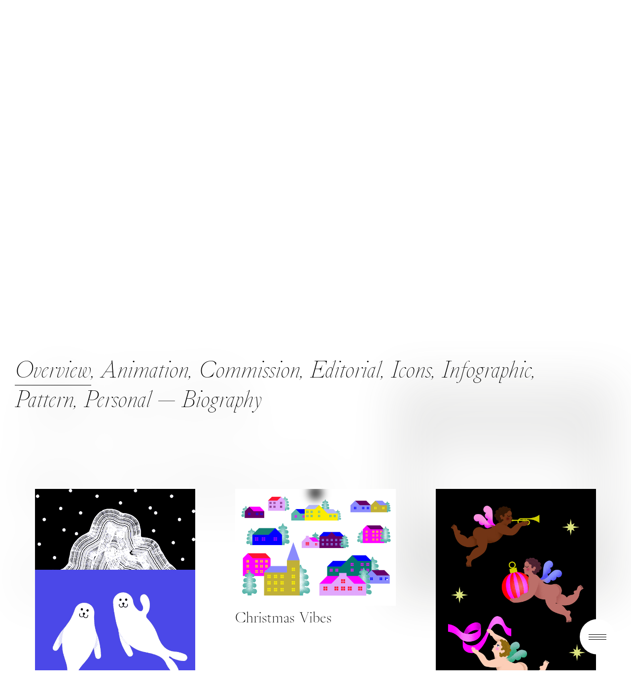

--- FILE ---
content_type: text/html; charset=UTF-8
request_url: https://wildfoxrunning.com/artists/illustrators/julia-schwarz
body_size: 32380
content:
<!DOCTYPE html>
<html
    lang="en"

    style="background-color:white"
>
<head>
    <meta charset="utf-8" />
    <meta name="viewport" content="width=device-width, initial-scale=1, user-scalable=yes, minimum-scale=1.0, maximum-scale=4.0" />
    <meta name="format-detection" content="telephone=no" />

    <title>WFR</title>

    <meta content="index, follow" name="robots">
    <meta content="" name="description">
    <meta content="" name="keywords">

    <link rel="icon" type="image/png" sizes="16x16" href="/img/favicon-16.png">

    <link rel="icon" type="image/png" sizes="32x32" href="/img/favicon-32.png">

    <link rel="icon" type="image/png" sizes="128x128" href="/img/favicon-128.png">

    <link rel="stylesheet" href="https://unpkg.com/swiper/swiper-bundle.min.css">

    <script src="https://kit.fontawesome.com/e8857c7d38.js" crossorigin="anonymous"></script>

    <script src="https://unpkg.com/swiper/swiper-bundle.min.js"></script>

    <script src="https://cdn.jsdelivr.net/gh/alpinejs/alpine@v2.8.2/dist/alpine.min.js" defer></script>

    <script src="/js/app.js?id=047a105bfbe227b31418"></script>
    <link href="/css/app.css?id=0572d6232ecc07e94677" rel="stylesheet">
    <style >[wire\:loading], [wire\:loading\.delay], [wire\:loading\.inline-block], [wire\:loading\.inline], [wire\:loading\.block], [wire\:loading\.flex], [wire\:loading\.table], [wire\:loading\.grid], [wire\:loading\.inline-flex] {display: none;}[wire\:loading\.delay\.shortest], [wire\:loading\.delay\.shorter], [wire\:loading\.delay\.short], [wire\:loading\.delay\.long], [wire\:loading\.delay\.longer], [wire\:loading\.delay\.longest] {display:none;}[wire\:offline] {display: none;}[wire\:dirty]:not(textarea):not(input):not(select) {display: none;}input:-webkit-autofill, select:-webkit-autofill, textarea:-webkit-autofill {animation-duration: 50000s;animation-name: livewireautofill;}@keyframes livewireautofill { from {} }</style>
</head>
<body
    class="font-main text-black transition duration-500 ease-in-out opacity-0 "
    x-data="{
        pulseActive: false,
        pulseLightbox() {
            this.pulseActive = true
            window.setTimeout(() => {
                this.pulseActive = false
            }, 2000)
        }
    }"
>
<div class="relative">
    <div class="cursor"></div>

    <div class="flex justify-center">
        <div class="w-full max-w-container">
            <div
    id="logo-text"
    class="
        z-30
        fixed top-9 left-22
        font-display text-xl uppercase
        transition-opacity duration-500 ease-in-out
        opacity-0 text-white
        mix-blend-difference 
    "
>
Julia Schwarz
</div>

    <div 
    class="
        z-10
        fixed top-0 left-0 w-full h-screen min-h-phone
        flex flex-col justify-between
    "
    id="fixedHeader"
>
    <div class="
    w-full flex justify-center items-center
    px-3.75 md:px-7.5 relative
    py-0
">
    <div class="w-full">
        <div id="header">
        <div class="
            mt-20 md:mt-32 relative md:h-artist-header
            md:flex justify-between items-center
        ">
            <div 
                class="
                    font-display uppercase 
                    text-5xl md:text-8xl lg:text-10xl xl:text-12xl
                    leading-none md:pr-4
                "
                style="word-break:break-word;hyphens:none"
            >
                Julia Schwarz
            </div>

            <div class="
                mt-6 md:mt-0 
                
                md:w-2/5 flex-shrink-0 md:max-w-288 md:min-h-24 md:h-full
                flex items-center md:justify-end
            ">
                
                                                            <img 
                            class="max-w-full max-h-64 md:max-h-full"
                            src="https://wfr-cdn.kraenk.de/julia-schwarz-001-juliaschwarz-eternityjpg-1624957736rPXsV.jpg" 
                        />
                                                    
            </div>
        </div>

        
    </div>
    </div>
</div>
</div>

    <div
    class="
        z-20
        pointer-events-none
        pt-screen pb-96 w-full 
    "
>
    <div 
        class="   
            relative top-0 
            w-full flex flex-col justify-end
            transition-position duration-300 ease-in-out
        "
        id="main"
    >
        <div class="
    w-full flex justify-center items-center
    px-3.75 md:px-7.5 relative
    py-0
">
    <div class="w-full">
        <div 
        x-data="artistMain()"
        x-init="init()"
    >
        <div 
    id="navi"
    class="
        pb-4 text-3xl md:text-5xl leading-tight md:leading-tight
        pr-8 md:pr-16 
        pointer-events-auto
    "
>   
    <em>
        <a 
            href="#overview"
            class="border-b hover:border-black"
            x-on:click="switchAnchor('', '')"
            :class="{
                'border-black': !selectedAnchor || selectedAnchor == 'overview',
                'border-transparent': selectedAnchor && selectedAnchor != 'overview',
            }"

        >
            Overview</a>,
            <a 
                href="#animation"
                class="border-b hover:border-black hover:opacity-50"
                x-on:click="switchAnchor('animation', '16')"
                :class="{
                    'border-black': selectedAnchor == 'animation',
                    'border-transparent': selectedAnchor != 'animation'
                }"

            >
                Animation</a>,
            <a 
                href="#commission"
                class="border-b hover:border-black hover:opacity-50"
                x-on:click="switchAnchor('commission', '15')"
                :class="{
                    'border-black': selectedAnchor == 'commission',
                    'border-transparent': selectedAnchor != 'commission'
                }"

            >
                Commission</a>,
            <a 
                href="#editorial"
                class="border-b hover:border-black hover:opacity-50"
                x-on:click="switchAnchor('editorial', '3')"
                :class="{
                    'border-black': selectedAnchor == 'editorial',
                    'border-transparent': selectedAnchor != 'editorial'
                }"

            >
                Editorial</a>,
            <a 
                href="#Icons"
                class="border-b hover:border-black hover:opacity-50"
                x-on:click="switchAnchor('Icons', '38')"
                :class="{
                    'border-black': selectedAnchor == 'Icons',
                    'border-transparent': selectedAnchor != 'Icons'
                }"

            >
                Icons</a>,
            <a 
                href="#Infographic"
                class="border-b hover:border-black hover:opacity-50"
                x-on:click="switchAnchor('Infographic', '36')"
                :class="{
                    'border-black': selectedAnchor == 'Infographic',
                    'border-transparent': selectedAnchor != 'Infographic'
                }"

            >
                Infographic</a>,
            <a 
                href="#pattern"
                class="border-b hover:border-black hover:opacity-50"
                x-on:click="switchAnchor('pattern', '19')"
                :class="{
                    'border-black': selectedAnchor == 'pattern',
                    'border-transparent': selectedAnchor != 'pattern'
                }"

            >
                Pattern</a>,
            <a 
                href="#personal"
                class="border-b hover:border-black hover:opacity-50"
                x-on:click="switchAnchor('personal', '8')"
                :class="{
                    'border-black': selectedAnchor == 'personal',
                    'border-transparent': selectedAnchor != 'personal'
                }"

            >
                Personal</a>            —&nbsp;<a 
                href="#biography"
                class="border-b hover:border-black"
                x-on:click="switchAnchor('biography', '')"
                :class="{
                    'border-black':  selectedAnchor == 'biography',
                    'border-transparent': selectedAnchor != 'biography',
                }"

            >Biography
            </a>
    </em>
</div>

        <div
    id="overview"
    class="
        mt-24
    "
>
                        
            <div
                class="
                                    "
                x-show="showCategories([&quot;animation&quot;,&quot;personal&quot;], 1)"
            >
                                                            <div
    class="pointer-events-auto md:float-left mt-10 mb-10 flex flex-col justify-center items-center md:w-1/3"

    x-cloak
    x-show="showWork(
        [&quot;personal&quot;,&quot;animation&quot;],
        0,
        3365,
        22250,
        0
    )"
    :class="{
        'md:ml-[33%]': showWork(
                [&quot;personal&quot;,&quot;animation&quot;],
                0,
                3365,
                22250,
                0
            )
            && firstWorkIndex[3365] == 0
            && 0,
        'md:ml-[66%]': showWork(
                [&quot;personal&quot;,&quot;animation&quot;],
                0,
                3365,
                22250,
                0
            )
            && firstWorkIndex[3365] == 0
            && 0
    }"
>
            <div class="
    w-4/5
">
    <a
        href="https://wildfoxrunning.com/projects/julia-schwarz/seals"
        class="
            block m-auto
                    "
    >
                <div class="w-full h-auto">
                            <img
                    homejump
                    loading="lazy"
                    class="w-full h-auto"
                    alt="Seals"
                    src="https://wfr-cdn.kraenk.de/julia-schwarz-illustration-personal-project-seals-thumbnail-resize-1766057783gQM7L.gif"
                />
            
                    </div>

                    <span
                class="
                    block mt-2 text-3xl leading-tightest

                                    "
                :class="showTitle(22250, 3365) && 1 ? 'opacity-100' : 'opacity-0'"
            >
                Seals
            </span>
            </a>
</div>
    </div>
                                                                                <div
    class="pointer-events-auto md:float-left mt-10 mb-10 flex flex-col justify-center items-center md:w-1/3"

    x-cloak
    x-show="showWork(
        [],
        1,
        3365,
        22251,
        1
    )"
    :class="{
        'md:ml-[33%]': showWork(
                [],
                1,
                3365,
                22251,
                1
            )
            && firstWorkIndex[3365] == 1
            && 0,
        'md:ml-[66%]': showWork(
                [],
                1,
                3365,
                22251,
                1
            )
            && firstWorkIndex[3365] == 1
            && 0
    }"
>
            <div class="
    w-4/5
">
    <a
        href="https://wildfoxrunning.com/projects/julia-schwarz/seals"
        class="
            block m-auto
                    "
    >
                <div class="w-full h-auto">
                            <img
                    homejump
                    loading="lazy"
                    class="w-full h-auto"
                    alt="Seals"
                    src="https://wfr-cdn.kraenk.de/julia-schwarz-illustration-personal-project-seals-iceberg-resize-1766057784Pku8T.gif"
                />
            
                    </div>

                    <span
                class="
                    block mt-2 text-3xl leading-tightest

                                    "
                :class="showTitle(22251, 3365) && 1 ? 'opacity-100' : 'opacity-0'"
            >
                Seals
            </span>
            </a>
</div>
    </div>
                                    
                            </div>
                                
            <div
                class="
                                            pb-24
                                    "
                x-show="showCategories([&quot;personal&quot;], 1)"
            >
                                                            <div
    class="pointer-events-auto md:float-left mt-10 mb-10 flex flex-col justify-center items-center md:w-1/3"

    x-cloak
    x-show="showWork(
        [&quot;personal&quot;],
        1,
        3340,
        22031,
        0
    )"
    :class="{
        'md:ml-[33%]': showWork(
                [&quot;personal&quot;],
                1,
                3340,
                22031,
                0
            )
            && firstWorkIndex[3340] == 0
            && 0,
        'md:ml-[66%]': showWork(
                [&quot;personal&quot;],
                1,
                3340,
                22031,
                0
            )
            && firstWorkIndex[3340] == 0
            && 0
    }"
>
            <div class="
    w-4/5
">
    <a
        href="https://wildfoxrunning.com/projects/julia-schwarz/xmas-vibes"
        class="
            block m-auto
                    "
    >
                <div class="w-full h-auto">
                            <img
                    homejump
                    loading="lazy"
                    class="w-full h-auto"
                    alt="Christmas Vibes"
                    src="https://wfr-cdn.kraenk.de/julia-schwarz-illustration-personal-project-cozy-176494911475YTj.png"
                />
            
                    </div>

                    <span
                class="
                    block mt-2 text-3xl leading-tightest

                                    "
                :class="showTitle(22031, 3340) && 1 ? 'opacity-100' : 'opacity-0'"
            >
                Christmas Vibes
            </span>
            </a>
</div>
    </div>
                                                                                <div
    class="pointer-events-auto md:float-left mt-10 mb-10 flex flex-col justify-center items-center md:w-1/3"

    x-cloak
    x-show="showWork(
        [],
        1,
        3340,
        22032,
        1
    )"
    :class="{
        'md:ml-[33%]': showWork(
                [],
                1,
                3340,
                22032,
                1
            )
            && firstWorkIndex[3340] == 1
            && 0,
        'md:ml-[66%]': showWork(
                [],
                1,
                3340,
                22032,
                1
            )
            && firstWorkIndex[3340] == 1
            && 0
    }"
>
            <div class="
    w-4/5
">
    <a
        href="https://wildfoxrunning.com/projects/julia-schwarz/xmas-vibes"
        class="
            block m-auto
                    "
    >
                <div class="w-full h-auto">
                            <img
                    homejump
                    loading="lazy"
                    class="w-full h-auto"
                    alt="Christmas Vibes"
                    src="https://wfr-cdn.kraenk.de/julia-schwarz-illustration-personal-project-angel-1764949115MOS45.jpg"
                />
            
                    </div>

                    <span
                class="
                    block mt-2 text-3xl leading-tightest

                                    "
                :class="showTitle(22032, 3340) && 1 ? 'opacity-100' : 'opacity-0'"
            >
                Christmas Vibes
            </span>
            </a>
</div>
    </div>
                                                                                                                                                        <div
    class="pointer-events-auto md:float-left mt-10 mb-10 flex flex-col justify-center items-center md:w-1/3"

    x-cloak
    x-show="showWork(
        [],
        1,
        3340,
        22035,
        4
    )"
    :class="{
        'md:ml-[33%]': showWork(
                [],
                1,
                3340,
                22035,
                4
            )
            && firstWorkIndex[3340] == 4
            && 0,
        'md:ml-[66%]': showWork(
                [],
                1,
                3340,
                22035,
                4
            )
            && firstWorkIndex[3340] == 4
            && 0
    }"
>
            <div class="
    w-4/5
">
    <a
        href="https://wildfoxrunning.com/projects/julia-schwarz/xmas-vibes"
        class="
            block m-auto
                    "
    >
                <div class="w-full h-auto">
                            <img
                    homejump
                    loading="lazy"
                    class="w-full h-auto"
                    alt="Christmas Vibes"
                    src="https://wfr-cdn.kraenk.de/julia-schwarz-illustration-personal-project-holiday-mandala-1764949116os5Re.png"
                />
            
                    </div>

                    <span
                class="
                    block mt-2 text-3xl leading-tightest

                                    "
                :class="showTitle(22035, 3340) && 1 ? 'opacity-100' : 'opacity-0'"
            >
                Christmas Vibes
            </span>
            </a>
</div>
    </div>
                                    
                                    <div
                        class="clear-both"
                        x-show="showCategories([&quot;personal&quot;], 1)"
                    >
                    </div>
                            </div>
                                            
            <div
                class="
                                    "
                x-show="showCategories([&quot;personal&quot;], 1)"
            >
                                                            <div
    class="pointer-events-auto md:float-left mt-10 mb-10 flex flex-col justify-center items-center md:w-1/3"

    x-cloak
    x-show="showWork(
        [&quot;personal&quot;],
        1,
        3270,
        21444,
        0
    )"
    :class="{
        'md:ml-[33%]': showWork(
                [&quot;personal&quot;],
                1,
                3270,
                21444,
                0
            )
            && firstWorkIndex[3270] == 0
            && 0,
        'md:ml-[66%]': showWork(
                [&quot;personal&quot;],
                1,
                3270,
                21444,
                0
            )
            && firstWorkIndex[3270] == 0
            && 0
    }"
>
            <div class="
    w-4/5
">
    <a
        href="https://wildfoxrunning.com/projects/julia-schwarz/boo-to-you"
        class="
            block m-auto
                    "
    >
                <div class="w-full h-auto">
                            <img
                    homejump
                    loading="lazy"
                    class="w-full h-auto"
                    alt="Boo To You"
                    src="https://wfr-cdn.kraenk.de/julia-schwarz-personal-project-halloween-small-1760111333O49jy.gif"
                />
            
                    </div>

                    <span
                class="
                    block mt-2 text-3xl leading-tightest

                                    "
                :class="showTitle(21444, 3270) && 1 ? 'opacity-100' : 'opacity-0'"
            >
                Boo To You
            </span>
            </a>
</div>
    </div>
                                                                                <div
    class="pointer-events-auto md:float-left mt-10 mb-10 flex flex-col justify-center items-center md:w-1/3"

    x-cloak
    x-show="showWork(
        [&quot;personal&quot;],
        1,
        3270,
        21445,
        1
    )"
    :class="{
        'md:ml-[33%]': showWork(
                [&quot;personal&quot;],
                1,
                3270,
                21445,
                1
            )
            && firstWorkIndex[3270] == 1
            && 0,
        'md:ml-[66%]': showWork(
                [&quot;personal&quot;],
                1,
                3270,
                21445,
                1
            )
            && firstWorkIndex[3270] == 1
            && 0
    }"
>
            <div class="
    w-4/5
">
    <a
        href="https://wildfoxrunning.com/projects/julia-schwarz/boo-to-you"
        class="
            block m-auto
                    "
    >
                <div class="w-full h-auto">
                            <img
                    homejump
                    loading="lazy"
                    class="w-full h-auto"
                    alt="Boo To You"
                    src="https://wfr-cdn.kraenk.de/julia-schwarz-personal-project-boo-to-you-small-1760111333jWBHj.gif"
                />
            
                    </div>

                    <span
                class="
                    block mt-2 text-3xl leading-tightest

                                    "
                :class="showTitle(21445, 3270) && 1 ? 'opacity-100' : 'opacity-0'"
            >
                Boo To You
            </span>
            </a>
</div>
    </div>
                                    
                            </div>
                                
            <div
                class="
                                    "
                x-show="showCategories([&quot;editorial&quot;], 1)"
            >
                                                            <div
    class="pointer-events-auto md:float-left mt-10 mb-10 flex flex-col justify-center items-center md:w-2/3"

    x-cloak
    x-show="showWork(
        [&quot;editorial&quot;],
        1,
        3269,
        21443,
        0
    )"
    :class="{
        'md:ml-[33%]': showWork(
                [&quot;editorial&quot;],
                1,
                3269,
                21443,
                0
            )
            && firstWorkIndex[3269] == 0
            && 0,
        'md:ml-[66%]': showWork(
                [&quot;editorial&quot;],
                1,
                3269,
                21443,
                0
            )
            && firstWorkIndex[3269] == 0
            && 0
    }"
>
            <div class="
    w-4/5
">
    <a
        href="https://wildfoxrunning.com/projects/julia-schwarz/die-zeit-thema-proxyweine"
        class="
            block m-auto
                            w-2/3
                                    mt-8
                                    "
    >
                <div class="w-full h-auto">
                            <img
                    homejump
                    loading="lazy"
                    class="w-full h-auto"
                    alt="Die Zeit Thema: Proxyweine"
                    src="https://wfr-cdn.kraenk.de/julia-schwarz-illustration-diezeit-proxy-weine-1600-1760111274v4bzL.jpg"
                />
            
                    </div>

                    <span
                class="
                    block mt-2 text-3xl leading-tightest

                                    "
                :class="showTitle(21443, 3269) && 1 ? 'opacity-100' : 'opacity-0'"
            >
                Die Zeit Thema: Proxyweine
            </span>
            </a>
</div>
    </div>
                                    
                            </div>
                                
            <div
                class="
                                    "
                x-show="showCategories([&quot;editorial&quot;], 1)"
            >
                                                            <div
    class="pointer-events-auto md:float-left mt-10 mb-10 flex flex-col justify-center items-center md:w-1/3"

    x-cloak
    x-show="showWork(
        [],
        1,
        3035,
        20150,
        0
    )"
    :class="{
        'md:ml-[33%]': showWork(
                [],
                1,
                3035,
                20150,
                0
            )
            && firstWorkIndex[3035] == 0
            && 0,
        'md:ml-[66%]': showWork(
                [],
                1,
                3035,
                20150,
                0
            )
            && firstWorkIndex[3035] == 0
            && 0
    }"
>
            <div class="
    w-4/5
">
    <a
        href="https://wildfoxrunning.com/projects/julia-schwarz/die-zeit-wocheneinkauf"
        class="
            block m-auto
                    "
    >
                <div class="w-full h-auto">
                            <img
                    homejump
                    loading="lazy"
                    class="w-full h-auto"
                    alt="Die Zeit Wocheneinkauf"
                    src="https://wfr-cdn.kraenk.de/julia-schwarz-diezeit-wocheneinkauf-17325311894mZpb.jpg"
                />
            
                    </div>

                    <span
                class="
                    block mt-2 text-3xl leading-tightest

                                    "
                :class="showTitle(20150, 3035) && 1 ? 'opacity-100' : 'opacity-0'"
            >
                Die Zeit Wocheneinkauf
            </span>
            </a>
</div>
    </div>
                                    
                            </div>
                                
            <div
                class="
                                            pb-0
                                    "
                x-show="showCategories([&quot;editorial&quot;], 1)"
            >
                                                            <div
    class="pointer-events-auto md:float-left mt-10 mb-10 flex flex-col justify-center items-center md:w-2/3"

    x-cloak
    x-show="showWork(
        [&quot;editorial&quot;],
        1,
        3024,
        20087,
        0
    )"
    :class="{
        'md:ml-[33%]': showWork(
                [&quot;editorial&quot;],
                1,
                3024,
                20087,
                0
            )
            && firstWorkIndex[3024] == 0
            && 0,
        'md:ml-[66%]': showWork(
                [&quot;editorial&quot;],
                1,
                3024,
                20087,
                0
            )
            && firstWorkIndex[3024] == 0
            && 0
    }"
>
            <div class="
    w-4/5
">
    <a
        href="https://wildfoxrunning.com/projects/julia-schwarz/cifar-magazine"
        class="
            block m-auto
                                                mt-12
                                w-1/2
                    "
    >
                <div class="w-full h-auto">
                            <img
                    homejump
                    loading="lazy"
                    class="w-full h-auto"
                    alt="CIFAR Magazine"
                    src="https://wfr-cdn.kraenk.de/julia-schwarz-cifar-magazine-bodymap-600px-2-1732531140k6Yn5.gif"
                />
            
                    </div>

                    <span
                class="
                    block mt-2 text-3xl leading-tightest

                                    "
                :class="showTitle(20087, 3024) && 1 ? 'opacity-100' : 'opacity-0'"
            >
                CIFAR Magazine
            </span>
            </a>
</div>
    </div>
                                    
                                    <div
                        class="clear-both"
                        x-show="showCategories([&quot;editorial&quot;], 1)"
                    >
                    </div>
                            </div>
                                
            <div
                class="
                                            pb-24
                                    "
                x-show="showCategories([&quot;commission&quot;], 1)"
            >
                                                                                                <div
    class="pointer-events-auto md:float-left mt-10 mb-10 flex flex-col justify-center items-center md:w-2/3"

    x-cloak
    x-show="showWork(
        [&quot;commission&quot;],
        1,
        2900,
        19236,
        1
    )"
    :class="{
        'md:ml-[33%]': showWork(
                [&quot;commission&quot;],
                1,
                2900,
                19236,
                1
            )
            && firstWorkIndex[2900] == 1
            && 0,
        'md:ml-[66%]': showWork(
                [&quot;commission&quot;],
                1,
                2900,
                19236,
                1
            )
            && firstWorkIndex[2900] == 1
            && 0
    }"
>
            <div class="
    w-4/5
">
    <a
        href="https://wildfoxrunning.com/projects/julia-schwarz/arte-festival-illustrations"
        class="
            block m-auto
                    "
    >
                <div class="w-full h-auto">
                            <img
                    homejump
                    loading="lazy"
                    class="w-full h-auto"
                    alt="arte Festival Illustrations"
                    src="https://wfr-cdn.kraenk.de/julia-schwarz-arte-concert-festival-tattoos4-1728047445qJokr.jpg"
                />
            
                    </div>

                    <span
                class="
                    block mt-2 text-3xl leading-tightest

                                    "
                :class="showTitle(19236, 2900) && 1 ? 'opacity-100' : 'opacity-0'"
            >
                arte Festival Illustrations
            </span>
            </a>
</div>
    </div>
                                                                                                                    <div
    class="pointer-events-auto md:float-left mt-10 mb-10 flex flex-col justify-center items-center md:w-1/3"

    x-cloak
    x-show="showWork(
        [&quot;commission&quot;],
        0,
        2900,
        19238,
        3
    )"
    :class="{
        'md:ml-[33%]': showWork(
                [&quot;commission&quot;],
                0,
                2900,
                19238,
                3
            )
            && firstWorkIndex[2900] == 3
            && 0,
        'md:ml-[66%]': showWork(
                [&quot;commission&quot;],
                0,
                2900,
                19238,
                3
            )
            && firstWorkIndex[2900] == 3
            && 0
    }"
>
            <div class="
    w-4/5
">
    <a
        href="https://wildfoxrunning.com/projects/julia-schwarz/arte-festival-illustrations"
        class="
            block m-auto
                    "
    >
                <div class="w-full h-auto">
                            <img
                    homejump
                    loading="lazy"
                    class="w-full h-auto"
                    alt="arte Festival Illustrations"
                    src="https://wfr-cdn.kraenk.de/julia-schwarz-arte-concert-festival-tattoos1-1728047446iSBYX.jpg"
                />
            
                    </div>

                    <span
                class="
                    block mt-2 text-3xl leading-tightest

                                    "
                :class="showTitle(19238, 2900) && 1 ? 'opacity-100' : 'opacity-0'"
            >
                arte Festival Illustrations
            </span>
            </a>
</div>
    </div>
                                                                        
                                    <div
                        class="clear-both"
                        x-show="showCategories([&quot;commission&quot;], 1)"
                    >
                    </div>
                            </div>
                                
            <div
                class="
                                    "
                x-show="showCategories([&quot;editorial&quot;], 1)"
            >
                                                            <div
    class="pointer-events-auto md:float-left mt-10 mb-10 flex flex-col justify-center items-center md:w-1/3"

    x-cloak
    x-show="showWork(
        [&quot;editorial&quot;],
        1,
        2858,
        18609,
        0
    )"
    :class="{
        'md:ml-[33%]': showWork(
                [&quot;editorial&quot;],
                1,
                2858,
                18609,
                0
            )
            && firstWorkIndex[2858] == 0
            && 0,
        'md:ml-[66%]': showWork(
                [&quot;editorial&quot;],
                1,
                2858,
                18609,
                0
            )
            && firstWorkIndex[2858] == 0
            && 0
    }"
>
            <div class="
    w-4/5
">
    <a
        href="https://wildfoxrunning.com/projects/julia-schwarz/apotheken-rundschau"
        class="
            block m-auto
                    "
    >
                <div class="w-full h-auto">
                            <img
                    homejump
                    loading="lazy"
                    class="w-full h-auto"
                    alt="Apotheken Rundschau"
                    src="https://wfr-cdn.kraenk.de/julia-schwarz-apotheken-umschau-cover-1724859676piW8k.png"
                />
            
                    </div>

                    <span
                class="
                    block mt-2 text-3xl leading-tightest

                                    "
                :class="showTitle(18609, 2858) && 1 ? 'opacity-100' : 'opacity-0'"
            >
                Apotheken Rundschau
            </span>
            </a>
</div>
    </div>
                                    
                            </div>
                                
            <div
                class="
                                            pb-0
                                    "
                x-show="showCategories([&quot;commission&quot;], 1)"
            >
                                                            <div
    class="pointer-events-auto md:float-left mt-10 mb-10 flex flex-col justify-center items-center md:w-1/3"

    x-cloak
    x-show="showWork(
        [],
        1,
        2845,
        18465,
        0
    )"
    :class="{
        'md:ml-[33%]': showWork(
                [],
                1,
                2845,
                18465,
                0
            )
            && firstWorkIndex[2845] == 0
            && 0,
        'md:ml-[66%]': showWork(
                [],
                1,
                2845,
                18465,
                0
            )
            && firstWorkIndex[2845] == 0
            && 0
    }"
>
            <div class="
    w-4/5
">
    <a
        href="https://wildfoxrunning.com/projects/julia-schwarz/die-zeit-dripbar"
        class="
            block m-auto
                    "
    >
                <div class="w-full h-auto">
                            <img
                    homejump
                    loading="lazy"
                    class="w-full h-auto"
                    alt="Die Zeit - Dripbar"
                    src="https://wfr-cdn.kraenk.de/julia-schwarz-diezeit-drip-barx-17204514884mAmC.gif"
                />
            
                    </div>

                    <span
                class="
                    block mt-2 text-3xl leading-tightest

                                    "
                :class="showTitle(18465, 2845) && 1 ? 'opacity-100' : 'opacity-0'"
            >
                Die Zeit - Dripbar
            </span>
            </a>
</div>
    </div>
                                                                                <div
    class="pointer-events-auto md:float-left mt-10 mb-10 flex flex-col justify-center items-center md:w-1/3"

    x-cloak
    x-show="showWork(
        [],
        1,
        2845,
        18466,
        1
    )"
    :class="{
        'md:ml-[33%]': showWork(
                [],
                1,
                2845,
                18466,
                1
            )
            && firstWorkIndex[2845] == 1
            && 0,
        'md:ml-[66%]': showWork(
                [],
                1,
                2845,
                18466,
                1
            )
            && firstWorkIndex[2845] == 1
            && 0
    }"
>
            <div class="
    w-4/5
">
    <a
        href="https://wildfoxrunning.com/projects/julia-schwarz/die-zeit-dripbar"
        class="
            block m-auto
                                                mt-12
                                w-1/2
                    "
    >
                <div class="w-full h-auto">
                            <img
                    homejump
                    loading="lazy"
                    class="w-full h-auto"
                    alt="Die Zeit - Dripbar"
                    src="https://wfr-cdn.kraenk.de/julia-schwarz-diezeit-drip-bar-3-1720451488psVXG.png"
                />
            
                    </div>

                    <span
                class="
                    block mt-2 text-3xl leading-tightest

                                    "
                :class="showTitle(18466, 2845) && 1 ? 'opacity-100' : 'opacity-0'"
            >
                Die Zeit - Dripbar
            </span>
            </a>
</div>
    </div>
                                                                        
                                    <div
                        class="clear-both"
                        x-show="showCategories([&quot;commission&quot;], 1)"
                    >
                    </div>
                            </div>
                                
            <div
                class="
                                    "
                x-show="showCategories([&quot;commission&quot;], 1)"
            >
                                                            <div
    class="pointer-events-auto md:float-left mt-10 mb-10 flex flex-col justify-center items-center md:w-1/3"

    x-cloak
    x-show="showWork(
        [],
        1,
        2826,
        18366,
        0
    )"
    :class="{
        'md:ml-[33%]': showWork(
                [],
                1,
                2826,
                18366,
                0
            )
            && firstWorkIndex[2826] == 0
            && 0,
        'md:ml-[66%]': showWork(
                [],
                1,
                2826,
                18366,
                0
            )
            && firstWorkIndex[2826] == 0
            && 0
    }"
>
            <div class="
    w-4/5
">
    <a
        href="https://wildfoxrunning.com/projects/julia-schwarz/new-york-times"
        class="
            block m-auto
                    "
    >
                <div class="w-full h-auto">
                            <img
                    homejump
                    loading="lazy"
                    class="w-full h-auto"
                    alt="New York Times"
                    src="https://wfr-cdn.kraenk.de/julia-schwarz-the-nrw-york-times-asmr-1716547491Qgcue.jpg"
                />
            
                    </div>

                    <span
                class="
                    block mt-2 text-3xl leading-tightest

                                    "
                :class="showTitle(18366, 2826) && 1 ? 'opacity-100' : 'opacity-0'"
            >
                New York Times
            </span>
            </a>
</div>
    </div>
                                    
                            </div>
                                
            <div
                class="
                                    "
                x-show="showCategories([&quot;editorial&quot;], 1)"
            >
                                                            <div
    class="pointer-events-auto md:float-left mt-10 mb-10 flex flex-col justify-center items-center md:w-1/3"

    x-cloak
    x-show="showWork(
        [&quot;editorial&quot;],
        0,
        2770,
        18008,
        0
    )"
    :class="{
        'md:ml-[33%]': showWork(
                [&quot;editorial&quot;],
                0,
                2770,
                18008,
                0
            )
            && firstWorkIndex[2770] == 0
            && 0,
        'md:ml-[66%]': showWork(
                [&quot;editorial&quot;],
                0,
                2770,
                18008,
                0
            )
            && firstWorkIndex[2770] == 0
            && 0
    }"
>
            <div class="
    w-4/5
">
    <a
        href="https://wildfoxrunning.com/projects/julia-schwarz/die-zeit-consuming-meat"
        class="
            block m-auto
                    "
    >
                <div class="w-full h-auto">
                            <img
                    homejump
                    loading="lazy"
                    class="w-full h-auto"
                    alt="Die Zeit - Consuming Meat"
                    src="https://wfr-cdn.kraenk.de/julia-schwarz-illustration-die-zeit-fleischessen-1-17105112177cA9Z.png"
                />
            
                    </div>

                    <span
                class="
                    block mt-2 text-3xl leading-tightest

                                    "
                :class="showTitle(18008, 2770) && 1 ? 'opacity-100' : 'opacity-0'"
            >
                Die Zeit - Consuming Meat
            </span>
            </a>
</div>
    </div>
                                                                                <div
    class="pointer-events-auto md:float-left mt-10 mb-10 flex flex-col justify-center items-center md:w-1/3"

    x-cloak
    x-show="showWork(
        [],
        0,
        2770,
        18010,
        1
    )"
    :class="{
        'md:ml-[33%]': showWork(
                [],
                0,
                2770,
                18010,
                1
            )
            && firstWorkIndex[2770] == 1
            && 0,
        'md:ml-[66%]': showWork(
                [],
                0,
                2770,
                18010,
                1
            )
            && firstWorkIndex[2770] == 1
            && 0
    }"
>
            <div class="
    w-4/5
">
    <a
        href="https://wildfoxrunning.com/projects/julia-schwarz/die-zeit-consuming-meat"
        class="
            block m-auto
                    "
    >
                <div class="w-full h-auto">
                            <img
                    homejump
                    loading="lazy"
                    class="w-full h-auto"
                    alt="Die Zeit - Consuming Meat"
                    src="https://wfr-cdn.kraenk.de/julia-schwarz-illustration-die-zeit-fleischessen-2-1710511272JOsVB.png"
                />
            
                    </div>

                    <span
                class="
                    block mt-2 text-3xl leading-tightest

                                    "
                :class="showTitle(18010, 2770) && 1 ? 'opacity-100' : 'opacity-0'"
            >
                Die Zeit - Consuming Meat
            </span>
            </a>
</div>
    </div>
                                    
                            </div>
                                
            <div
                class="
                                    "
                x-show="showCategories([&quot;personal&quot;], 1)"
            >
                                                            <div
    class="pointer-events-auto md:float-left mt-10 mb-10 flex flex-col justify-center items-center md:w-1/3"

    x-cloak
    x-show="showWork(
        [&quot;personal&quot;],
        1,
        2694,
        17338,
        0
    )"
    :class="{
        'md:ml-[33%]': showWork(
                [&quot;personal&quot;],
                1,
                2694,
                17338,
                0
            )
            && firstWorkIndex[2694] == 0
            && 0,
        'md:ml-[66%]': showWork(
                [&quot;personal&quot;],
                1,
                2694,
                17338,
                0
            )
            && firstWorkIndex[2694] == 0
            && 0
    }"
>
            <div class="
    w-4/5
">
    <a
        href="https://wildfoxrunning.com/projects/julia-schwarz/warm-wishes"
        class="
            block m-auto
                    "
    >
                <div class="w-full h-auto">
                            <img
                    homejump
                    loading="lazy"
                    class="w-full h-auto"
                    alt="Warm Wishes"
                    src="https://wfr-cdn.kraenk.de/julia-schwarz-illustration-personal-project-holiday-card-warm-wishes-1706873799IB0VU.png"
                />
            
                    </div>

                    <span
                class="
                    block mt-2 text-3xl leading-tightest

                                    "
                :class="showTitle(17338, 2694) && 1 ? 'opacity-100' : 'opacity-0'"
            >
                Warm Wishes
            </span>
            </a>
</div>
    </div>
                                    
                            </div>
                                
            <div
                class="
                                    "
                x-show="showCategories([&quot;commission&quot;], 1)"
            >
                                                                                                <div
    class="pointer-events-auto md:float-left mt-10 mb-10 flex flex-col justify-center items-center md:w-1/3"

    x-cloak
    x-show="showWork(
        [],
        0,
        2693,
        17332,
        1
    )"
    :class="{
        'md:ml-[33%]': showWork(
                [],
                0,
                2693,
                17332,
                1
            )
            && firstWorkIndex[2693] == 1
            && 0,
        'md:ml-[66%]': showWork(
                [],
                0,
                2693,
                17332,
                1
            )
            && firstWorkIndex[2693] == 1
            && 0
    }"
>
            <div class="
    w-4/5
">
    <a
        href="https://wildfoxrunning.com/projects/julia-schwarz/dlf"
        class="
            block m-auto
                    "
    >
                <div class="w-full h-auto">
                            <img
                    homejump
                    loading="lazy"
                    class="w-full h-auto"
                    alt="DLF Podcast Cover - Dark Avenger"
                    src="https://wfr-cdn.kraenk.de/julia-schwarz-illustration-dlf-darkavenger-episode-4-1706873495MAQWX.png"
                />
            
                    </div>

                    <span
                class="
                    block mt-2 text-3xl leading-tightest

                                    "
                :class="showTitle(17332, 2693) && 1 ? 'opacity-100' : 'opacity-0'"
            >
                DLF Podcast Cover - Dark Avenger
            </span>
            </a>
</div>
    </div>
                                                                                                                                                        <div
    class="pointer-events-auto md:float-left mt-10 mb-10 flex flex-col justify-center items-center md:w-1/3"

    x-cloak
    x-show="showWork(
        [&quot;commission&quot;],
        1,
        2693,
        17335,
        4
    )"
    :class="{
        'md:ml-[33%]': showWork(
                [&quot;commission&quot;],
                1,
                2693,
                17335,
                4
            )
            && firstWorkIndex[2693] == 4
            && 0,
        'md:ml-[66%]': showWork(
                [&quot;commission&quot;],
                1,
                2693,
                17335,
                4
            )
            && firstWorkIndex[2693] == 4
            && 0
    }"
>
            <div class="
    w-4/5
">
    <a
        href="https://wildfoxrunning.com/projects/julia-schwarz/dlf"
        class="
            block m-auto
                            w-2/3
                                    mt-8
                                    "
    >
                <div class="w-full h-auto">
                            <img
                    homejump
                    loading="lazy"
                    class="w-full h-auto"
                    alt="DLF Podcast Cover - Dark Avenger"
                    src="https://wfr-cdn.kraenk.de/julia-schwarz-illustration-dlf-darkavenger-cover-2-1706873497kwop0.png"
                />
            
                    </div>

                    <span
                class="
                    block mt-2 text-3xl leading-tightest

                                    "
                :class="showTitle(17335, 2693) && 1 ? 'opacity-100' : 'opacity-0'"
            >
                DLF Podcast Cover - Dark Avenger
            </span>
            </a>
</div>
    </div>
                                                                                <div
    class="pointer-events-auto md:float-left mt-10 mb-10 flex flex-col justify-center items-center md:w-1/3"

    x-cloak
    x-show="showWork(
        [&quot;commission&quot;],
        1,
        2693,
        17336,
        5
    )"
    :class="{
        'md:ml-[33%]': showWork(
                [&quot;commission&quot;],
                1,
                2693,
                17336,
                5
            )
            && firstWorkIndex[2693] == 5
            && 0,
        'md:ml-[66%]': showWork(
                [&quot;commission&quot;],
                1,
                2693,
                17336,
                5
            )
            && firstWorkIndex[2693] == 5
            && 0
    }"
>
            <div class="
    w-4/5
">
    <a
        href="https://wildfoxrunning.com/projects/julia-schwarz/dlf"
        class="
            block m-auto
                    "
    >
                <div class="w-full h-auto">
                            <img
                    homejump
                    loading="lazy"
                    class="w-full h-auto"
                    alt="DLF Podcast Cover - Dark Avenger"
                    src="https://wfr-cdn.kraenk.de/julia-schwarz-illustration-dlf-darkavenger-episode-5-1706873497cnFrs.png"
                />
            
                    </div>

                    <span
                class="
                    block mt-2 text-3xl leading-tightest

                                    "
                :class="showTitle(17336, 2693) && 1 ? 'opacity-100' : 'opacity-0'"
            >
                DLF Podcast Cover - Dark Avenger
            </span>
            </a>
</div>
    </div>
                                                                        
                            </div>
                                
            <div
                class="
                                            pb-0
                                    "
                x-show="showCategories([&quot;commission&quot;], 1)"
            >
                                                            <div
    class="pointer-events-auto md:float-left mt-10 mb-10 flex flex-col justify-center items-center md:w-2/3"

    x-cloak
    x-show="showWork(
        [&quot;commission&quot;],
        1,
        2650,
        16861,
        0
    )"
    :class="{
        'md:ml-[33%]': showWork(
                [&quot;commission&quot;],
                1,
                2650,
                16861,
                0
            )
            && firstWorkIndex[2650] == 0
            && 0,
        'md:ml-[66%]': showWork(
                [&quot;commission&quot;],
                1,
                2650,
                16861,
                0
            )
            && firstWorkIndex[2650] == 0
            && 0
    }"
>
            <div class="
    w-4/5
">
    <a
        href="https://wildfoxrunning.com/projects/julia-schwarz/dlf-podcast-cover-call-my-gunther"
        class="
            block m-auto
                            w-2/3
                                    mt-8
                                    "
    >
                <div class="w-full h-auto">
                            <img
                    homejump
                    loading="lazy"
                    class="w-full h-auto"
                    alt="DLF Podcast Cover - Call my Günther"
                    src="https://wfr-cdn.kraenk.de/julia-schwarz-deutschlandfunk-podcast-call-me-guenther-titel-1700577549UvWnF.png"
                />
            
                    </div>

                    <span
                class="
                    block mt-2 text-3xl leading-tightest

                                    "
                :class="showTitle(16861, 2650) && 1 ? 'opacity-100' : 'opacity-0'"
            >
                DLF Podcast Cover - Call my Günther
            </span>
            </a>
</div>
    </div>
                                                                                <div
    class="pointer-events-auto md:float-left mt-10 mb-10 flex flex-col justify-center items-center md:w-1/3"

    x-cloak
    x-show="showWork(
        [&quot;commission&quot;],
        0,
        2650,
        16860,
        1
    )"
    :class="{
        'md:ml-[33%]': showWork(
                [&quot;commission&quot;],
                0,
                2650,
                16860,
                1
            )
            && firstWorkIndex[2650] == 1
            && 0,
        'md:ml-[66%]': showWork(
                [&quot;commission&quot;],
                0,
                2650,
                16860,
                1
            )
            && firstWorkIndex[2650] == 1
            && 0
    }"
>
            <div class="
    w-4/5
">
    <a
        href="https://wildfoxrunning.com/projects/julia-schwarz/dlf-podcast-cover-call-my-gunther"
        class="
            block m-auto
                    "
    >
                <div class="w-full h-auto">
                            <img
                    homejump
                    loading="lazy"
                    class="w-full h-auto"
                    alt="DLF Podcast Cover - Call my Günther"
                    src="https://wfr-cdn.kraenk.de/julia-schwarz-deutschlandfunk-podcast-call-me-guenther-episode-5-1700577549QTN8l.png"
                />
            
                    </div>

                    <span
                class="
                    block mt-2 text-3xl leading-tightest

                                    "
                :class="showTitle(16860, 2650) && 1 ? 'opacity-100' : 'opacity-0'"
            >
                DLF Podcast Cover - Call my Günther
            </span>
            </a>
</div>
    </div>
                                                                                                            
                                    <div
                        class="clear-both"
                        x-show="showCategories([&quot;commission&quot;], 1)"
                    >
                    </div>
                            </div>
                                                <div
                    class="clear-both"
                    x-show="showCategories([&quot;personal&quot;,&quot;animation&quot;], 1)"
                >
                </div>
            
            <div
                class="
                                    "
                x-show="showCategories([&quot;personal&quot;,&quot;animation&quot;], 1)"
            >
                                                            <div
    class="pointer-events-auto md:float-left mt-10 mb-10 flex flex-col justify-center items-center md:w-1/3"

    x-cloak
    x-show="showWork(
        [&quot;personal&quot;,&quot;animation&quot;],
        1,
        2596,
        16635,
        0
    )"
    :class="{
        'md:ml-[33%]': showWork(
                [&quot;personal&quot;,&quot;animation&quot;],
                1,
                2596,
                16635,
                0
            )
            && firstWorkIndex[2596] == 0
            && 0,
        'md:ml-[66%]': showWork(
                [&quot;personal&quot;,&quot;animation&quot;],
                1,
                2596,
                16635,
                0
            )
            && firstWorkIndex[2596] == 0
            && 1
    }"
>
            <div class="
    w-4/5
">
    <a
        href="https://wildfoxrunning.com/projects/julia-schwarz/ufo-cat"
        class="
            block m-auto
                    "
    >
                <div class="w-full h-auto">
                            <video
                    homejump
                    autoplay muted loop playsinline
                    class="w-full h-auto"
                >
                    <source src="https://wfr-cdn.kraenk.de/julia-schwarz-c-o-wildfox-running-halloween-ufo-cat-360p-1697471249LTcFx.mp4" type="video/mp4">
                </video>
            
                            <div class="
                    z-10
                    absolute bottom-2 right-2 bg-black
                    opacity-75
                    text-white rounded-full
                    px-2 py-1
                    flex items-center
                    text-xs font-bold leading-none
                ">
                    <i class="fas fa-play text-[9px] mr-2 mt-px"></i>
                    <span>full video</span>
                </div>
                    </div>

                    <span
                class="
                    block mt-2 text-3xl leading-tightest

                                    "
                :class="showTitle(16635, 2596) && 1 ? 'opacity-100' : 'opacity-0'"
            >
                UFO Cat
            </span>
            </a>
</div>
    </div>
                                    
                            </div>
                                
            <div
                class="
                                            pb-0
                                    "
                x-show="showCategories([&quot;personal&quot;], 1)"
            >
                                                            <div
    class="pointer-events-auto md:float-left mt-10 mb-10 flex flex-col justify-center items-center md:w-1/3"

    x-cloak
    x-show="showWork(
        [],
        1,
        2595,
        16593,
        0
    )"
    :class="{
        'md:ml-[33%]': showWork(
                [],
                1,
                2595,
                16593,
                0
            )
            && firstWorkIndex[2595] == 0
            && 0,
        'md:ml-[66%]': showWork(
                [],
                1,
                2595,
                16593,
                0
            )
            && firstWorkIndex[2595] == 0
            && 0
    }"
>
            <div class="
    w-4/5
">
    <a
        href="https://wildfoxrunning.com/projects/julia-schwarz/licorize"
        class="
            block m-auto
                            w-2/3
                                    mt-8
                                    "
    >
                <div class="w-full h-auto">
                            <img
                    homejump
                    loading="lazy"
                    class="w-full h-auto"
                    alt="Licorize &amp; Xmas"
                    src="https://wfr-cdn.kraenk.de/julia-schwarz-personal-project-licorice-2-kopie-3-1697464969dA91v.jpg"
                />
            
                    </div>

                    <span
                class="
                    block mt-2 text-3xl leading-tightest

                                    "
                :class="showTitle(16593, 2595) && 1 ? 'opacity-100' : 'opacity-0'"
            >
                Licorize &amp; Xmas
            </span>
            </a>
</div>
    </div>
                                                                                <div
    class="pointer-events-auto md:float-left mt-10 mb-10 flex flex-col justify-center items-center md:w-1/3"

    x-cloak
    x-show="showWork(
        [],
        1,
        2595,
        16594,
        1
    )"
    :class="{
        'md:ml-[33%]': showWork(
                [],
                1,
                2595,
                16594,
                1
            )
            && firstWorkIndex[2595] == 1
            && 0,
        'md:ml-[66%]': showWork(
                [],
                1,
                2595,
                16594,
                1
            )
            && firstWorkIndex[2595] == 1
            && 0
    }"
>
            <div class="
    w-4/5
">
    <a
        href="https://wildfoxrunning.com/projects/julia-schwarz/licorize"
        class="
            block m-auto
                            w-2/3
                                    mt-8
                                    "
    >
                <div class="w-full h-auto">
                            <img
                    homejump
                    loading="lazy"
                    class="w-full h-auto"
                    alt="Licorize &amp; Xmas"
                    src="https://wfr-cdn.kraenk.de/julia-schwarz-personal-project-licorice-pattern-1zu1-kopie-3-1697464969iHohA.jpg"
                />
            
                    </div>

                    <span
                class="
                    block mt-2 text-3xl leading-tightest

                                    "
                :class="showTitle(16594, 2595) && 1 ? 'opacity-100' : 'opacity-0'"
            >
                Licorize &amp; Xmas
            </span>
            </a>
</div>
    </div>
                                                                                <div
    class="pointer-events-auto md:float-left mt-10 mb-10 flex flex-col justify-center items-center md:w-1/3"

    x-cloak
    x-show="showWork(
        [&quot;personal&quot;],
        1,
        2595,
        16595,
        2
    )"
    :class="{
        'md:ml-[33%]': showWork(
                [&quot;personal&quot;],
                1,
                2595,
                16595,
                2
            )
            && firstWorkIndex[2595] == 2
            && 0,
        'md:ml-[66%]': showWork(
                [&quot;personal&quot;],
                1,
                2595,
                16595,
                2
            )
            && firstWorkIndex[2595] == 2
            && 0
    }"
>
            <div class="
    w-4/5
">
    <a
        href="https://wildfoxrunning.com/projects/julia-schwarz/licorize"
        class="
            block m-auto
                            w-2/3
                                    mt-8
                                    "
    >
                <div class="w-full h-auto">
                            <img
                    homejump
                    loading="lazy"
                    class="w-full h-auto"
                    alt="Licorize &amp; Xmas"
                    src="https://wfr-cdn.kraenk.de/julia-schwarz-personal-project-licorice-1-kopie-3-1697464969PiZZJ.jpg"
                />
            
                    </div>

                    <span
                class="
                    block mt-2 text-3xl leading-tightest

                                    "
                :class="showTitle(16595, 2595) && 1 ? 'opacity-100' : 'opacity-0'"
            >
                Licorize &amp; Xmas
            </span>
            </a>
</div>
    </div>
                                                                        
                                    <div
                        class="clear-both"
                        x-show="showCategories([&quot;personal&quot;], 1)"
                    >
                    </div>
                            </div>
                                
            <div
                class="
                                    "
                x-show="showCategories([&quot;commission&quot;], 1)"
            >
                                                            <div
    class="pointer-events-auto md:float-left mt-10 mb-10 flex flex-col justify-center items-center md:w-1/3"

    x-cloak
    x-show="showWork(
        [&quot;commission&quot;],
        0,
        2516,
        16156,
        0
    )"
    :class="{
        'md:ml-[33%]': showWork(
                [&quot;commission&quot;],
                0,
                2516,
                16156,
                0
            )
            && firstWorkIndex[2516] == 0
            && 0,
        'md:ml-[66%]': showWork(
                [&quot;commission&quot;],
                0,
                2516,
                16156,
                0
            )
            && firstWorkIndex[2516] == 0
            && 0
    }"
>
            <div class="
    w-4/5
">
    <a
        href="https://wildfoxrunning.com/projects/julia-schwarz/bayerische-staatsforsten"
        class="
            block m-auto
                    "
    >
                <div class="w-full h-auto">
                            <img
                    homejump
                    loading="lazy"
                    class="w-full h-auto"
                    alt="Bayerische Staatsforsten"
                    src="https://wfr-cdn.kraenk.de/julia-schwarz-bayerischer-staatsforst-animals-wf-16920931771i8tX.png"
                />
            
                    </div>

                    <span
                class="
                    block mt-2 text-3xl leading-tightest

                                    "
                :class="showTitle(16156, 2516) && 1 ? 'opacity-100' : 'opacity-0'"
            >
                Bayerische Staatsforsten
            </span>
            </a>
</div>
    </div>
                                                                                <div
    class="pointer-events-auto md:float-left mt-10 mb-10 flex flex-col justify-center items-center md:w-1/3"

    x-cloak
    x-show="showWork(
        [],
        1,
        2516,
        16150,
        1
    )"
    :class="{
        'md:ml-[33%]': showWork(
                [],
                1,
                2516,
                16150,
                1
            )
            && firstWorkIndex[2516] == 1
            && 0,
        'md:ml-[66%]': showWork(
                [],
                1,
                2516,
                16150,
                1
            )
            && firstWorkIndex[2516] == 1
            && 0
    }"
>
            <div class="
    w-4/5
">
    <a
        href="https://wildfoxrunning.com/projects/julia-schwarz/bayerische-staatsforsten"
        class="
            block m-auto
                                                mt-12
                                w-1/2
                    "
    >
                <div class="w-full h-auto">
                            <img
                    homejump
                    loading="lazy"
                    class="w-full h-auto"
                    alt="Bayerische Staatsforsten"
                    src="https://wfr-cdn.kraenk.de/julia-schwarz-bayerischer-staatsforst-animals-bremse-wf-1692093175pf62V.png"
                />
            
                    </div>

                    <span
                class="
                    block mt-2 text-3xl leading-tightest

                                    "
                :class="showTitle(16150, 2516) && 1 ? 'opacity-100' : 'opacity-0'"
            >
                Bayerische Staatsforsten
            </span>
            </a>
</div>
    </div>
                                                                                <div
    class="pointer-events-auto md:float-left mt-10 mb-10 flex flex-col justify-center items-center md:w-1/3"

    x-cloak
    x-show="showWork(
        [],
        1,
        2516,
        16151,
        2
    )"
    :class="{
        'md:ml-[33%]': showWork(
                [],
                1,
                2516,
                16151,
                2
            )
            && firstWorkIndex[2516] == 2
            && 0,
        'md:ml-[66%]': showWork(
                [],
                1,
                2516,
                16151,
                2
            )
            && firstWorkIndex[2516] == 2
            && 0
    }"
>
            <div class="
    w-4/5
">
    <a
        href="https://wildfoxrunning.com/projects/julia-schwarz/bayerische-staatsforsten"
        class="
            block m-auto
                    "
    >
                <div class="w-full h-auto">
                            <img
                    homejump
                    loading="lazy"
                    class="w-full h-auto"
                    alt="Bayerische Staatsforsten"
                    src="https://wfr-cdn.kraenk.de/julia-schwarz-bayerischer-staatsforst-animals-fledermaus-wf-1692093175GJhzY.png"
                />
            
                    </div>

                    <span
                class="
                    block mt-2 text-3xl leading-tightest

                                    "
                :class="showTitle(16151, 2516) && 1 ? 'opacity-100' : 'opacity-0'"
            >
                Bayerische Staatsforsten
            </span>
            </a>
</div>
    </div>
                                                                                <div
    class="pointer-events-auto md:float-left mt-10 mb-10 flex flex-col justify-center items-center md:w-2/3"

    x-cloak
    x-show="showWork(
        [],
        1,
        2516,
        16152,
        3
    )"
    :class="{
        'md:ml-[33%]': showWork(
                [],
                1,
                2516,
                16152,
                3
            )
            && firstWorkIndex[2516] == 3
            && 0,
        'md:ml-[66%]': showWork(
                [],
                1,
                2516,
                16152,
                3
            )
            && firstWorkIndex[2516] == 3
            && 0
    }"
>
            <div class="
    w-4/5
">
    <a
        href="https://wildfoxrunning.com/projects/julia-schwarz/bayerische-staatsforsten"
        class="
            block m-auto
                            w-2/3
                                    mt-8
                                    "
    >
                <div class="w-full h-auto">
                            <img
                    homejump
                    loading="lazy"
                    class="w-full h-auto"
                    alt="Bayerische Staatsforsten"
                    src="https://wfr-cdn.kraenk.de/julia-schwarz-bayerischer-staatsforst-animals-blindschleiche-wf-1692093175xXH8g.png"
                />
            
                    </div>

                    <span
                class="
                    block mt-2 text-3xl leading-tightest

                                    "
                :class="showTitle(16152, 2516) && 1 ? 'opacity-100' : 'opacity-0'"
            >
                Bayerische Staatsforsten
            </span>
            </a>
</div>
    </div>
                                                                                <div
    class="pointer-events-auto md:float-left mt-10 mb-10 flex flex-col justify-center items-center md:w-1/3"

    x-cloak
    x-show="showWork(
        [],
        1,
        2516,
        16153,
        4
    )"
    :class="{
        'md:ml-[33%]': showWork(
                [],
                1,
                2516,
                16153,
                4
            )
            && firstWorkIndex[2516] == 4
            && 0,
        'md:ml-[66%]': showWork(
                [],
                1,
                2516,
                16153,
                4
            )
            && firstWorkIndex[2516] == 4
            && 0
    }"
>
            <div class="
    w-4/5
">
    <a
        href="https://wildfoxrunning.com/projects/julia-schwarz/bayerische-staatsforsten"
        class="
            block m-auto
                    "
    >
                <div class="w-full h-auto">
                            <img
                    homejump
                    loading="lazy"
                    class="w-full h-auto"
                    alt="Bayerische Staatsforsten"
                    src="https://wfr-cdn.kraenk.de/julia-schwarz-bayerischer-staatsforst-animals-groppe-wf-16920931752QI2r.png"
                />
            
                    </div>

                    <span
                class="
                    block mt-2 text-3xl leading-tightest

                                    "
                :class="showTitle(16153, 2516) && 1 ? 'opacity-100' : 'opacity-0'"
            >
                Bayerische Staatsforsten
            </span>
            </a>
</div>
    </div>
                                                                                                            
                            </div>
                                                <div
                    class="clear-both"
                    x-show="showCategories([&quot;editorial&quot;], 1)"
                >
                </div>
            
            <div
                class="
                                            pb-0
                                    "
                x-show="showCategories([&quot;editorial&quot;], 1)"
            >
                                                            <div
    class="pointer-events-auto md:float-left mt-10 mb-10 flex flex-col justify-center items-center md:w-1/3"

    x-cloak
    x-show="showWork(
        [&quot;editorial&quot;],
        1,
        2501,
        16023,
        0
    )"
    :class="{
        'md:ml-[33%]': showWork(
                [&quot;editorial&quot;],
                1,
                2501,
                16023,
                0
            )
            && firstWorkIndex[2501] == 0
            && 0,
        'md:ml-[66%]': showWork(
                [&quot;editorial&quot;],
                1,
                2501,
                16023,
                0
            )
            && firstWorkIndex[2501] == 0
            && 1
    }"
>
            <div class="
    w-4/5
">
    <a
        href="https://wildfoxrunning.com/projects/julia-schwarz/journalistinnen-magazine-accountability-reporting"
        class="
            block m-auto
                    "
    >
                <div class="w-full h-auto">
                            <img
                    homejump
                    loading="lazy"
                    class="w-full h-auto"
                    alt="Accountability Reporting"
                    src="https://wfr-cdn.kraenk.de/julia-schwarz-journalistinnen-magazine-accountability-reporting-1687869881VyYem.jpg"
                />
            
                    </div>

                    <span
                class="
                    block mt-2 text-3xl leading-tightest

                                    "
                :class="showTitle(16023, 2501) && 1 ? 'opacity-100' : 'opacity-0'"
            >
                Accountability Reporting
            </span>
            </a>
</div>
    </div>
                                    
                                    <div
                        class="clear-both"
                        x-show="showCategories([&quot;editorial&quot;], 1)"
                    >
                    </div>
                            </div>
                                
            <div
                class="
                                    "
                x-show="showCategories([&quot;personal&quot;], 1)"
            >
                                                            <div
    class="pointer-events-auto md:float-left mt-10 mb-10 flex flex-col justify-center items-center md:w-2/3"

    x-cloak
    x-show="showWork(
        [&quot;personal&quot;],
        1,
        2413,
        15578,
        0
    )"
    :class="{
        'md:ml-[33%]': showWork(
                [&quot;personal&quot;],
                1,
                2413,
                15578,
                0
            )
            && firstWorkIndex[2413] == 0
            && 0,
        'md:ml-[66%]': showWork(
                [&quot;personal&quot;],
                1,
                2413,
                15578,
                0
            )
            && firstWorkIndex[2413] == 0
            && 0
    }"
>
            <div class="
    w-4/5
">
    <a
        href="https://wildfoxrunning.com/projects/julia-schwarz/sports"
        class="
            block m-auto
                            w-2/3
                                    mt-8
                                    "
    >
                <div class="w-full h-auto">
                            <img
                    homejump
                    loading="lazy"
                    class="w-full h-auto"
                    alt="Sports"
                    src="https://wfr-cdn.kraenk.de/julia-schwarz-illustration-personal-project-sports-wf-1681826775DUowZ.png"
                />
            
                    </div>

                    <span
                class="
                    block mt-2 text-3xl leading-tightest

                                    "
                :class="showTitle(15578, 2413) && 1 ? 'opacity-100' : 'opacity-0'"
            >
                Sports
            </span>
            </a>
</div>
    </div>
                                    
                            </div>
                                
            <div
                class="
                                    "
                x-show="showCategories([&quot;personal&quot;], 1)"
            >
                                                            <div
    class="pointer-events-auto md:float-left mt-10 mb-10 flex flex-col justify-center items-center md:w-1/3"

    x-cloak
    x-show="showWork(
        [&quot;personal&quot;],
        1,
        2414,
        15579,
        0
    )"
    :class="{
        'md:ml-[33%]': showWork(
                [&quot;personal&quot;],
                1,
                2414,
                15579,
                0
            )
            && firstWorkIndex[2414] == 0
            && 0,
        'md:ml-[66%]': showWork(
                [&quot;personal&quot;],
                1,
                2414,
                15579,
                0
            )
            && firstWorkIndex[2414] == 0
            && 0
    }"
>
            <div class="
    w-4/5
">
    <a
        href="https://wildfoxrunning.com/projects/julia-schwarz/good-soup"
        class="
            block m-auto
                    "
    >
                <div class="w-full h-auto">
                            <img
                    homejump
                    loading="lazy"
                    class="w-full h-auto"
                    alt="Good Soup"
                    src="https://wfr-cdn.kraenk.de/julia-schwarz-personal-project-good-soup-1681827039F7W5T.png"
                />
            
                    </div>

                    <span
                class="
                    block mt-2 text-3xl leading-tightest

                                    "
                :class="showTitle(15579, 2414) && 1 ? 'opacity-100' : 'opacity-0'"
            >
                Good Soup
            </span>
            </a>
</div>
    </div>
                                    
                            </div>
                                                <div
                    class="clear-both"
                    x-show="showCategories([&quot;editorial&quot;], 1)"
                >
                </div>
            
            <div
                class="
                                    "
                x-show="showCategories([&quot;editorial&quot;], 1)"
            >
                                                            <div
    class="pointer-events-auto md:float-left mt-10 mb-10 flex flex-col justify-center items-center md:w-1/3"

    x-cloak
    x-show="showWork(
        [],
        1,
        2331,
        15178,
        0
    )"
    :class="{
        'md:ml-[33%]': showWork(
                [],
                1,
                2331,
                15178,
                0
            )
            && firstWorkIndex[2331] == 0
            && 0,
        'md:ml-[66%]': showWork(
                [],
                1,
                2331,
                15178,
                0
            )
            && firstWorkIndex[2331] == 0
            && 1
    }"
>
            <div class="
    w-4/5
">
    <a
        href="https://wildfoxrunning.com/projects/julia-schwarz/wall-street-journal-peptide-injections"
        class="
            block m-auto
                    "
    >
                <div class="w-full h-auto">
                            <img
                    homejump
                    loading="lazy"
                    class="w-full h-auto"
                    alt="Wall Street Journal &#039;Peptide Injections&#039;"
                    src="https://wfr-cdn.kraenk.de/peptideinjections-wallstreet-journal-1678274580tkid6-1691587012Fd9FC.jpg"
                />
            
                    </div>

                    <span
                class="
                    block mt-2 text-3xl leading-tightest

                                    "
                :class="showTitle(15178, 2331) && 1 ? 'opacity-100' : 'opacity-0'"
            >
                Wall Street Journal &#039;Peptide Injections&#039;
            </span>
            </a>
</div>
    </div>
                                    
                            </div>
                                
            <div
                class="
                                            pb-0
                                    "
                x-show="showCategories([&quot;commission&quot;], 1)"
            >
                                                            <div
    class="pointer-events-auto md:float-left mt-10 mb-10 flex flex-col justify-center items-center md:w-1/3"

    x-cloak
    x-show="showWork(
        [&quot;commission&quot;],
        1,
        2230,
        14342,
        0
    )"
    :class="{
        'md:ml-[33%]': showWork(
                [&quot;commission&quot;],
                1,
                2230,
                14342,
                0
            )
            && firstWorkIndex[2230] == 0
            && 0,
        'md:ml-[66%]': showWork(
                [&quot;commission&quot;],
                1,
                2230,
                14342,
                0
            )
            && firstWorkIndex[2230] == 0
            && 0
    }"
>
            <div class="
    w-4/5
">
    <a
        href="https://wildfoxrunning.com/projects/julia-schwarz/pta-woman-magazine2"
        class="
            block m-auto
                    "
    >
                <div class="w-full h-auto">
                            <img
                    homejump
                    loading="lazy"
                    class="w-full h-auto"
                    alt="PTA Woman Magazine"
                    src="https://wfr-cdn.kraenk.de/julia-schwarz-pta-woman-magazine-cold-1-16686104408N1um.jpg"
                />
            
                    </div>

                    <span
                class="
                    block mt-2 text-3xl leading-tightest

                                    "
                :class="showTitle(14342, 2230) && 1 ? 'opacity-100' : 'opacity-0'"
            >
                PTA Woman Magazine
            </span>
            </a>
</div>
    </div>
                                                                                <div
    class="pointer-events-auto md:float-left mt-10 mb-10 flex flex-col justify-center items-center md:w-1/3"

    x-cloak
    x-show="showWork(
        [&quot;commission&quot;],
        1,
        2230,
        14343,
        1
    )"
    :class="{
        'md:ml-[33%]': showWork(
                [&quot;commission&quot;],
                1,
                2230,
                14343,
                1
            )
            && firstWorkIndex[2230] == 1
            && 0,
        'md:ml-[66%]': showWork(
                [&quot;commission&quot;],
                1,
                2230,
                14343,
                1
            )
            && firstWorkIndex[2230] == 1
            && 0
    }"
>
            <div class="
    w-4/5
">
    <a
        href="https://wildfoxrunning.com/projects/julia-schwarz/pta-woman-magazine2"
        class="
            block m-auto
                    "
    >
                <div class="w-full h-auto">
                            <img
                    homejump
                    loading="lazy"
                    class="w-full h-auto"
                    alt="PTA Woman Magazine"
                    src="https://wfr-cdn.kraenk.de/julia-schwarz-pta-woman-magazine-cold-3-1668610440P2JMd.jpg"
                />
            
                    </div>

                    <span
                class="
                    block mt-2 text-3xl leading-tightest

                                    "
                :class="showTitle(14343, 2230) && 1 ? 'opacity-100' : 'opacity-0'"
            >
                PTA Woman Magazine
            </span>
            </a>
</div>
    </div>
                                                                                                            
                                    <div
                        class="clear-both"
                        x-show="showCategories([&quot;commission&quot;], 1)"
                    >
                    </div>
                            </div>
                                
            <div
                class="
                                    "
                x-show="showCategories([&quot;personal&quot;,&quot;Infographic&quot;], 1)"
            >
                                                            <div
    class="pointer-events-auto md:float-left mt-10 mb-10 flex flex-col justify-center items-center md:w-1/3"

    x-cloak
    x-show="showWork(
        [&quot;Infographic&quot;],
        0,
        2353,
        15320,
        0
    )"
    :class="{
        'md:ml-[33%]': showWork(
                [&quot;Infographic&quot;],
                0,
                2353,
                15320,
                0
            )
            && firstWorkIndex[2353] == 0
            && 0,
        'md:ml-[66%]': showWork(
                [&quot;Infographic&quot;],
                0,
                2353,
                15320,
                0
            )
            && firstWorkIndex[2353] == 0
            && 0
    }"
>
            <div class="
    w-4/5
">
    <a
        href="https://wildfoxrunning.com/projects/julia-schwarz/fight-against-covid"
        class="
            block m-auto
                    "
    >
                <div class="w-full h-auto">
                            <img
                    homejump
                    loading="lazy"
                    class="w-full h-auto"
                    alt="Fight against Covid"
                    src="https://wfr-cdn.kraenk.de/corona-haende-4-kopie-1678881587wY8uK.jpg"
                />
            
                    </div>

                    <span
                class="
                    block mt-2 text-3xl leading-tightest

                                    "
                :class="showTitle(15320, 2353) && 1 ? 'opacity-100' : 'opacity-0'"
            >
                Fight against Covid
            </span>
            </a>
</div>
    </div>
                                                                                                                    <div
    class="pointer-events-auto md:float-left mt-10 mb-10 flex flex-col justify-center items-center md:w-1/3"

    x-cloak
    x-show="showWork(
        [&quot;Infographic&quot;],
        0,
        2353,
        15322,
        2
    )"
    :class="{
        'md:ml-[33%]': showWork(
                [&quot;Infographic&quot;],
                0,
                2353,
                15322,
                2
            )
            && firstWorkIndex[2353] == 2
            && 0,
        'md:ml-[66%]': showWork(
                [&quot;Infographic&quot;],
                0,
                2353,
                15322,
                2
            )
            && firstWorkIndex[2353] == 2
            && 0
    }"
>
            <div class="
    w-4/5
">
    <a
        href="https://wildfoxrunning.com/projects/julia-schwarz/fight-against-covid"
        class="
            block m-auto
                    "
    >
                <div class="w-full h-auto">
                            <img
                    homejump
                    loading="lazy"
                    class="w-full h-auto"
                    alt="Fight against Covid"
                    src="https://wfr-cdn.kraenk.de/corona-haende-3-kopie-1678881588REZOP.jpg"
                />
            
                    </div>

                    <span
                class="
                    block mt-2 text-3xl leading-tightest

                                    "
                :class="showTitle(15322, 2353) && 1 ? 'opacity-100' : 'opacity-0'"
            >
                Fight against Covid
            </span>
            </a>
</div>
    </div>
                                                                                <div
    class="pointer-events-auto md:float-left mt-10 mb-10 flex flex-col justify-center items-center md:w-1/3"

    x-cloak
    x-show="showWork(
        [&quot;Infographic&quot;],
        1,
        2353,
        15323,
        3
    )"
    :class="{
        'md:ml-[33%]': showWork(
                [&quot;Infographic&quot;],
                1,
                2353,
                15323,
                3
            )
            && firstWorkIndex[2353] == 3
            && 0,
        'md:ml-[66%]': showWork(
                [&quot;Infographic&quot;],
                1,
                2353,
                15323,
                3
            )
            && firstWorkIndex[2353] == 3
            && 0
    }"
>
            <div class="
    w-4/5
">
    <a
        href="https://wildfoxrunning.com/projects/julia-schwarz/fight-against-covid"
        class="
            block m-auto
                    "
    >
                <div class="w-full h-auto">
                            <img
                    homejump
                    loading="lazy"
                    class="w-full h-auto"
                    alt="Fight against Covid"
                    src="https://wfr-cdn.kraenk.de/corona-haende-2-kopie-1678881589BQ3KM.jpg"
                />
            
                    </div>

                    <span
                class="
                    block mt-2 text-3xl leading-tightest

                                    "
                :class="showTitle(15323, 2353) && 1 ? 'opacity-100' : 'opacity-0'"
            >
                Fight against Covid
            </span>
            </a>
</div>
    </div>
                                                                                                                    <div
    class="pointer-events-auto md:float-left mt-10 mb-10 flex flex-col justify-center items-center md:w-2/3"

    x-cloak
    x-show="showWork(
        [&quot;personal&quot;,&quot;Infographic&quot;],
        1,
        2353,
        15325,
        5
    )"
    :class="{
        'md:ml-[33%]': showWork(
                [&quot;personal&quot;,&quot;Infographic&quot;],
                1,
                2353,
                15325,
                5
            )
            && firstWorkIndex[2353] == 5
            && 0,
        'md:ml-[66%]': showWork(
                [&quot;personal&quot;,&quot;Infographic&quot;],
                1,
                2353,
                15325,
                5
            )
            && firstWorkIndex[2353] == 5
            && 0
    }"
>
            <div class="
    w-4/5
">
    <a
        href="https://wildfoxrunning.com/projects/julia-schwarz/fight-against-covid"
        class="
            block m-auto
                            w-2/3
                                    mt-8
                                    "
    >
                <div class="w-full h-auto">
                            <img
                    homejump
                    loading="lazy"
                    class="w-full h-auto"
                    alt="Fight against Covid"
                    src="https://wfr-cdn.kraenk.de/julia-schwarz-personal-project-soap-16789947001hZW2.jpg"
                />
            
                    </div>

                    <span
                class="
                    block mt-2 text-3xl leading-tightest

                                    "
                :class="showTitle(15325, 2353) && 1 ? 'opacity-100' : 'opacity-0'"
            >
                Fight against Covid
            </span>
            </a>
</div>
    </div>
                                    
                            </div>
                                
            <div
                class="
                                    "
                x-show="showCategories([&quot;commission&quot;], 1)"
            >
                                                            <div
    class="pointer-events-auto md:float-left mt-10 mb-10 flex flex-col justify-center items-center md:w-1/3"

    x-cloak
    x-show="showWork(
        [&quot;commission&quot;],
        1,
        2231,
        14346,
        0
    )"
    :class="{
        'md:ml-[33%]': showWork(
                [&quot;commission&quot;],
                1,
                2231,
                14346,
                0
            )
            && firstWorkIndex[2231] == 0
            && 0,
        'md:ml-[66%]': showWork(
                [&quot;commission&quot;],
                1,
                2231,
                14346,
                0
            )
            && firstWorkIndex[2231] == 0
            && 0
    }"
>
            <div class="
    w-4/5
">
    <a
        href="https://wildfoxrunning.com/projects/julia-schwarz/inc-magazine-no-code-apps"
        class="
            block m-auto
                    "
    >
                <div class="w-full h-auto">
                            <img
                    homejump
                    loading="lazy"
                    class="w-full h-auto"
                    alt="Inc Magazine - No Code Apps"
                    src="https://wfr-cdn.kraenk.de/julia-schwarz-inc-magazine-no-code-apps-1668610506jPFb7.jpg"
                />
            
                    </div>

                    <span
                class="
                    block mt-2 text-3xl leading-tightest

                                    "
                :class="showTitle(14346, 2231) && 1 ? 'opacity-100' : 'opacity-0'"
            >
                Inc Magazine - No Code Apps
            </span>
            </a>
</div>
    </div>
                                    
                            </div>
                                
            <div
                class="
                                            pb-24
                                    "
                x-show="showCategories([&quot;commission&quot;,&quot;Icons&quot;], 1)"
            >
                                                            <div
    class="pointer-events-auto md:float-left mt-10 mb-10 flex flex-col justify-center items-center md:w-1/3"

    x-cloak
    x-show="showWork(
        [],
        0,
        2265,
        14654,
        0
    )"
    :class="{
        'md:ml-[33%]': showWork(
                [],
                0,
                2265,
                14654,
                0
            )
            && firstWorkIndex[2265] == 0
            && 0,
        'md:ml-[66%]': showWork(
                [],
                0,
                2265,
                14654,
                0
            )
            && firstWorkIndex[2265] == 0
            && 0
    }"
>
            <div class="
    w-4/5
">
    <a
        href="https://wildfoxrunning.com/projects/julia-schwarz/penguin-random-house-emoticons"
        class="
            block m-auto
                    "
    >
                <div class="w-full h-auto">
                            <img
                    homejump
                    loading="lazy"
                    class="w-full h-auto"
                    alt="Emoticons for Penguin Random House"
                    src="https://wfr-cdn.kraenk.de/julia-schwarz-penguin-random-house-the-year-in-books-campaign-mixed-emojis-nervous-hope-16727617330iqoE.png"
                />
            
                    </div>

                    <span
                class="
                    block mt-2 text-3xl leading-tightest

                                    "
                :class="showTitle(14654, 2265) && 1 ? 'opacity-100' : 'opacity-0'"
            >
                Emoticons for Penguin Random House
            </span>
            </a>
</div>
    </div>
                                                                                                                    <div
    class="pointer-events-auto md:float-left mt-10 mb-10 flex flex-col justify-center items-center md:w-1/3"

    x-cloak
    x-show="showWork(
        [&quot;commission&quot;],
        0,
        2265,
        14656,
        2
    )"
    :class="{
        'md:ml-[33%]': showWork(
                [&quot;commission&quot;],
                0,
                2265,
                14656,
                2
            )
            && firstWorkIndex[2265] == 2
            && 0,
        'md:ml-[66%]': showWork(
                [&quot;commission&quot;],
                0,
                2265,
                14656,
                2
            )
            && firstWorkIndex[2265] == 2
            && 0
    }"
>
            <div class="
    w-4/5
">
    <a
        href="https://wildfoxrunning.com/projects/julia-schwarz/penguin-random-house-emoticons"
        class="
            block m-auto
                    "
    >
                <div class="w-full h-auto">
                            <img
                    homejump
                    loading="lazy"
                    class="w-full h-auto"
                    alt="Emoticons for Penguin Random House"
                    src="https://wfr-cdn.kraenk.de/julia-schwarz-penguin-random-house-the-year-in-books-campaign-mixed-emojis-weepy-glee-1672761733LMp3S.png"
                />
            
                    </div>

                    <span
                class="
                    block mt-2 text-3xl leading-tightest

                                    "
                :class="showTitle(14656, 2265) && 1 ? 'opacity-100' : 'opacity-0'"
            >
                Emoticons for Penguin Random House
            </span>
            </a>
</div>
    </div>
                                                                                                                    <div
    class="pointer-events-auto md:float-left mt-10 mb-10 flex flex-col justify-center items-center md:w-1/3"

    x-cloak
    x-show="showWork(
        [&quot;Icons&quot;,&quot;commission&quot;],
        1,
        2265,
        14658,
        4
    )"
    :class="{
        'md:ml-[33%]': showWork(
                [&quot;Icons&quot;,&quot;commission&quot;],
                1,
                2265,
                14658,
                4
            )
            && firstWorkIndex[2265] == 4
            && 0,
        'md:ml-[66%]': showWork(
                [&quot;Icons&quot;,&quot;commission&quot;],
                1,
                2265,
                14658,
                4
            )
            && firstWorkIndex[2265] == 4
            && 0
    }"
>
            <div class="
    w-4/5
">
    <a
        href="https://wildfoxrunning.com/projects/julia-schwarz/penguin-random-house-emoticons"
        class="
            block m-auto
                    "
    >
                <div class="w-full h-auto">
                            <img
                    homejump
                    loading="lazy"
                    class="w-full h-auto"
                    alt="Emoticons for Penguin Random House"
                    src="https://wfr-cdn.kraenk.de/julia-schwarz-penguin-random-house-the-year-in-books-campaign-mixed-emojis-dull-dread-1672761734gZwop.png"
                />
            
                    </div>

                    <span
                class="
                    block mt-2 text-3xl leading-tightest

                                    "
                :class="showTitle(14658, 2265) && 1 ? 'opacity-100' : 'opacity-0'"
            >
                Emoticons for Penguin Random House
            </span>
            </a>
</div>
    </div>
                                                                                <div
    class="pointer-events-auto md:float-left mt-10 mb-10 flex flex-col justify-center items-center md:w-2/3"

    x-cloak
    x-show="showWork(
        [&quot;commission&quot;,&quot;Icons&quot;],
        0,
        2265,
        14659,
        5
    )"
    :class="{
        'md:ml-[33%]': showWork(
                [&quot;commission&quot;,&quot;Icons&quot;],
                0,
                2265,
                14659,
                5
            )
            && firstWorkIndex[2265] == 5
            && 0,
        'md:ml-[66%]': showWork(
                [&quot;commission&quot;,&quot;Icons&quot;],
                0,
                2265,
                14659,
                5
            )
            && firstWorkIndex[2265] == 5
            && 0
    }"
>
            <div class="
    w-4/5
">
    <a
        href="https://wildfoxrunning.com/projects/julia-schwarz/penguin-random-house-emoticons"
        class="
            block m-auto
                            w-2/3
                                    mt-8
                                    "
    >
                <div class="w-full h-auto">
                            <img
                    homejump
                    loading="lazy"
                    class="w-full h-auto"
                    alt="Emoticons for Penguin Random House"
                    src="https://wfr-cdn.kraenk.de/julia-schwarz-penguin-random-house-the-year-in-books-campaign-mixed-emojis-1672761736yp63s.png"
                />
            
                    </div>

                    <span
                class="
                    block mt-2 text-3xl leading-tightest

                                    "
                :class="showTitle(14659, 2265) && 1 ? 'opacity-100' : 'opacity-0'"
            >
                Emoticons for Penguin Random House
            </span>
            </a>
</div>
    </div>
                                    
                                    <div
                        class="clear-both"
                        x-show="showCategories([&quot;commission&quot;,&quot;Icons&quot;], 1)"
                    >
                    </div>
                            </div>
                                
            <div
                class="
                                    "
                x-show="showCategories([&quot;personal&quot;], 1)"
            >
                                                                                                <div
    class="pointer-events-auto md:float-left mt-10 mb-10 flex flex-col justify-center items-center md:w-1/3"

    x-cloak
    x-show="showWork(
        [&quot;personal&quot;],
        1,
        2229,
        14341,
        1
    )"
    :class="{
        'md:ml-[33%]': showWork(
                [&quot;personal&quot;],
                1,
                2229,
                14341,
                1
            )
            && firstWorkIndex[2229] == 1
            && 0,
        'md:ml-[66%]': showWork(
                [&quot;personal&quot;],
                1,
                2229,
                14341,
                1
            )
            && firstWorkIndex[2229] == 1
            && 0
    }"
>
            <div class="
    w-4/5
">
    <a
        href="https://wildfoxrunning.com/projects/julia-schwarz/personal-project-pattern"
        class="
            block m-auto
                    "
    >
                <div class="w-full h-auto">
                            <img
                    homejump
                    loading="lazy"
                    class="w-full h-auto"
                    alt="Personal Project Pattern"
                    src="https://wfr-cdn.kraenk.de/julia-schwarz-personal-project-pattern-virus-1668610366k77NZ.jpg"
                />
            
                    </div>

                    <span
                class="
                    block mt-2 text-3xl leading-tightest

                                    "
                :class="showTitle(14341, 2229) && 0 ? 'opacity-100' : 'opacity-0'"
            >
                Personal Project Pattern
            </span>
            </a>
</div>
    </div>
                                    
                            </div>
                                
            <div
                class="
                                    "
                x-show="showCategories([&quot;commission&quot;], 1)"
            >
                                                            <div
    class="pointer-events-auto md:float-left mt-10 mb-10 flex flex-col justify-center items-center md:w-1/3"

    x-cloak
    x-show="showWork(
        [&quot;commission&quot;],
        1,
        2164,
        13547,
        0
    )"
    :class="{
        'md:ml-[33%]': showWork(
                [&quot;commission&quot;],
                1,
                2164,
                13547,
                0
            )
            && firstWorkIndex[2164] == 0
            && 0,
        'md:ml-[66%]': showWork(
                [&quot;commission&quot;],
                1,
                2164,
                13547,
                0
            )
            && firstWorkIndex[2164] == 0
            && 0
    }"
>
            <div class="
    w-4/5
">
    <a
        href="https://wildfoxrunning.com/projects/julia-schwarz/mit-technology-review"
        class="
            block m-auto
                    "
    >
                <div class="w-full h-auto">
                            <img
                    homejump
                    loading="lazy"
                    class="w-full h-auto"
                    alt="MIT Technology Review"
                    src="https://wfr-cdn.kraenk.de/julia-schwarz-mit-technology-review-immunology-1663762904y6btj.jpg"
                />
            
                    </div>

                    <span
                class="
                    block mt-2 text-3xl leading-tightest

                                    "
                :class="showTitle(13547, 2164) && 1 ? 'opacity-100' : 'opacity-0'"
            >
                MIT Technology Review
            </span>
            </a>
</div>
    </div>
                                    
                            </div>
                                
            <div
                class="
                                    "
                x-show="showCategories([&quot;commission&quot;], 1)"
            >
                                                            <div
    class="pointer-events-auto md:float-left mt-10 mb-10 flex flex-col justify-center items-center md:w-1/3"

    x-cloak
    x-show="showWork(
        [&quot;commission&quot;],
        1,
        2259,
        14575,
        0
    )"
    :class="{
        'md:ml-[33%]': showWork(
                [&quot;commission&quot;],
                1,
                2259,
                14575,
                0
            )
            && firstWorkIndex[2259] == 0
            && 0,
        'md:ml-[66%]': showWork(
                [&quot;commission&quot;],
                1,
                2259,
                14575,
                0
            )
            && firstWorkIndex[2259] == 0
            && 0
    }"
>
            <div class="
    w-4/5
">
    <a
        href="https://wildfoxrunning.com/projects/julia-schwarz/c-a-instore-decoration-and-more"
        class="
            block m-auto
                    "
    >
                <div class="w-full h-auto">
                            <img
                    homejump
                    loading="lazy"
                    class="w-full h-auto"
                    alt="C&amp;A Christmas Campaign Instore Decoration and more"
                    src="https://wfr-cdn.kraenk.de/julia-schwarz-ca-christmas-quer-black-1669623326HOEfP.jpg"
                />
            
                    </div>

                    <span
                class="
                    block mt-2 text-3xl leading-tightest

                                    "
                :class="showTitle(14575, 2259) && 1 ? 'opacity-100' : 'opacity-0'"
            >
                C&amp;A Christmas Campaign Instore Decoration and more
            </span>
            </a>
</div>
    </div>
                                                                                                                                                        <div
    class="pointer-events-auto md:float-left mt-10 mb-10 flex flex-col justify-center items-center md:w-2/3"

    x-cloak
    x-show="showWork(
        [&quot;commission&quot;],
        1,
        2259,
        14578,
        3
    )"
    :class="{
        'md:ml-[33%]': showWork(
                [&quot;commission&quot;],
                1,
                2259,
                14578,
                3
            )
            && firstWorkIndex[2259] == 3
            && 0,
        'md:ml-[66%]': showWork(
                [&quot;commission&quot;],
                1,
                2259,
                14578,
                3
            )
            && firstWorkIndex[2259] == 3
            && 0
    }"
>
            <div class="
    w-4/5
">
    <a
        href="https://wildfoxrunning.com/projects/julia-schwarz/c-a-instore-decoration-and-more"
        class="
            block m-auto
                            w-2/3
                                    mt-8
                                    "
    >
                <div class="w-full h-auto">
                            <img
                    homejump
                    loading="lazy"
                    class="w-full h-auto"
                    alt="C&amp;A Christmas Campaign Instore Decoration and more"
                    src="https://wfr-cdn.kraenk.de/julia-schwarz-ca-christmas-aufsteller-weiss-1669623327FfYYN.jpg"
                />
            
                    </div>

                    <span
                class="
                    block mt-2 text-3xl leading-tightest

                                    "
                :class="showTitle(14578, 2259) && 1 ? 'opacity-100' : 'opacity-0'"
            >
                C&amp;A Christmas Campaign Instore Decoration and more
            </span>
            </a>
</div>
    </div>
                                    
                            </div>
                                
            <div
                class="
                                            pb-24
                                    "
                x-show="showCategories([&quot;commission&quot;], 1)"
            >
                                                            <div
    class="pointer-events-auto md:float-left mt-10 mb-10 flex flex-col justify-center items-center md:w-1/3"

    x-cloak
    x-show="showWork(
        [&quot;commission&quot;],
        1,
        2042,
        12747,
        0
    )"
    :class="{
        'md:ml-[33%]': showWork(
                [&quot;commission&quot;],
                1,
                2042,
                12747,
                0
            )
            && firstWorkIndex[2042] == 0
            && 0,
        'md:ml-[66%]': showWork(
                [&quot;commission&quot;],
                1,
                2042,
                12747,
                0
            )
            && firstWorkIndex[2042] == 0
            && 0
    }"
>
            <div class="
    w-4/5
">
    <a
        href="https://wildfoxrunning.com/projects/julia-schwarz/absatzwirtschaft"
        class="
            block m-auto
                    "
    >
                <div class="w-full h-auto">
                            <img
                    homejump
                    loading="lazy"
                    class="w-full h-auto"
                    alt="Absatzwirtschaft"
                    src="https://wfr-cdn.kraenk.de/julia-schwarz-absatzwirtschaft-autismus-1651483675FLFuG.jpg"
                />
            
                    </div>

                    <span
                class="
                    block mt-2 text-3xl leading-tightest

                                    "
                :class="showTitle(12747, 2042) && 1 ? 'opacity-100' : 'opacity-0'"
            >
                Absatzwirtschaft
            </span>
            </a>
</div>
    </div>
                                                                                <div
    class="pointer-events-auto md:float-left mt-10 mb-10 flex flex-col justify-center items-center md:w-1/3"

    x-cloak
    x-show="showWork(
        [&quot;commission&quot;],
        1,
        2042,
        12748,
        1
    )"
    :class="{
        'md:ml-[33%]': showWork(
                [&quot;commission&quot;],
                1,
                2042,
                12748,
                1
            )
            && firstWorkIndex[2042] == 1
            && 0,
        'md:ml-[66%]': showWork(
                [&quot;commission&quot;],
                1,
                2042,
                12748,
                1
            )
            && firstWorkIndex[2042] == 1
            && 0
    }"
>
            <div class="
    w-4/5
">
    <a
        href="https://wildfoxrunning.com/projects/julia-schwarz/absatzwirtschaft"
        class="
            block m-auto
                    "
    >
                <div class="w-full h-auto">
                            <img
                    homejump
                    loading="lazy"
                    class="w-full h-auto"
                    alt="Absatzwirtschaft"
                    src="https://wfr-cdn.kraenk.de/julia-schwarz-absatzwirtschaft-inklusion-1651483675fjZBO.jpg"
                />
            
                    </div>

                    <span
                class="
                    block mt-2 text-3xl leading-tightest

                                    "
                :class="showTitle(12748, 2042) && 1 ? 'opacity-100' : 'opacity-0'"
            >
                Absatzwirtschaft
            </span>
            </a>
</div>
    </div>
                                    
                                    <div
                        class="clear-both"
                        x-show="showCategories([&quot;commission&quot;], 1)"
                    >
                    </div>
                            </div>
                                
            <div
                class="
                                            pb-24
                                    "
                x-show="showCategories([&quot;commission&quot;], 1)"
            >
                                                            <div
    class="pointer-events-auto md:float-left mt-10 mb-10 flex flex-col justify-center items-center md:w-1/3"

    x-cloak
    x-show="showWork(
        [&quot;commission&quot;],
        1,
        2088,
        12969,
        0
    )"
    :class="{
        'md:ml-[33%]': showWork(
                [&quot;commission&quot;],
                1,
                2088,
                12969,
                0
            )
            && firstWorkIndex[2088] == 0
            && 0,
        'md:ml-[66%]': showWork(
                [&quot;commission&quot;],
                1,
                2088,
                12969,
                0
            )
            && firstWorkIndex[2088] == 0
            && 0
    }"
>
            <div class="
    w-4/5
">
    <a
        href="https://wildfoxrunning.com/projects/julia-schwarz/wellesley-magazine"
        class="
            block m-auto
                    "
    >
                <div class="w-full h-auto">
                            <img
                    homejump
                    loading="lazy"
                    class="w-full h-auto"
                    alt="Wellesley Magazine"
                    src="https://wfr-cdn.kraenk.de/julia-schwarz-wellesley-magazine-inquiring-minds-rna-165530059912whD.jpg"
                />
            
                    </div>

                    <span
                class="
                    block mt-2 text-3xl leading-tightest

                                    "
                :class="showTitle(12969, 2088) && 1 ? 'opacity-100' : 'opacity-0'"
            >
                Wellesley Magazine
            </span>
            </a>
</div>
    </div>
                                                                                                                    <div
    class="pointer-events-auto md:float-left mt-10 mb-10 flex flex-col justify-center items-center md:w-2/3"

    x-cloak
    x-show="showWork(
        [&quot;commission&quot;],
        1,
        2088,
        12971,
        2
    )"
    :class="{
        'md:ml-[33%]': showWork(
                [&quot;commission&quot;],
                1,
                2088,
                12971,
                2
            )
            && firstWorkIndex[2088] == 2
            && 0,
        'md:ml-[66%]': showWork(
                [&quot;commission&quot;],
                1,
                2088,
                12971,
                2
            )
            && firstWorkIndex[2088] == 2
            && 0
    }"
>
            <div class="
    w-4/5
">
    <a
        href="https://wildfoxrunning.com/projects/julia-schwarz/wellesley-magazine"
        class="
            block m-auto
                            w-2/3
                                    mt-8
                                    "
    >
                <div class="w-full h-auto">
                            <img
                    homejump
                    loading="lazy"
                    class="w-full h-auto"
                    alt="Wellesley Magazine"
                    src="https://wfr-cdn.kraenk.de/julia-schwarz-wellesley-magazine-inquiring-minds-carbon-1655300600ikKMw.jpg"
                />
            
                    </div>

                    <span
                class="
                    block mt-2 text-3xl leading-tightest

                                    "
                :class="showTitle(12971, 2088) && 1 ? 'opacity-100' : 'opacity-0'"
            >
                Wellesley Magazine
            </span>
            </a>
</div>
    </div>
                                                                        
                                    <div
                        class="clear-both"
                        x-show="showCategories([&quot;commission&quot;], 1)"
                    >
                    </div>
                            </div>
                                
            <div
                class="
                                            pb-0
                                    "
                x-show="showCategories([&quot;personal&quot;], 1)"
            >
                                                            <div
    class="pointer-events-auto md:float-left mt-10 mb-10 flex flex-col justify-center items-center md:w-1/3"

    x-cloak
    x-show="showWork(
        [&quot;personal&quot;],
        1,
        2043,
        12751,
        0
    )"
    :class="{
        'md:ml-[33%]': showWork(
                [&quot;personal&quot;],
                1,
                2043,
                12751,
                0
            )
            && firstWorkIndex[2043] == 0
            && 0,
        'md:ml-[66%]': showWork(
                [&quot;personal&quot;],
                1,
                2043,
                12751,
                0
            )
            && firstWorkIndex[2043] == 0
            && 0
    }"
>
            <div class="
    w-4/5
">
    <a
        href="https://wildfoxrunning.com/projects/julia-schwarz/personal-work"
        class="
            block m-auto
                            w-2/3
                                    mt-8
                                    "
    >
                <div class="w-full h-auto">
                            <img
                    homejump
                    loading="lazy"
                    class="w-full h-auto"
                    alt="personal work"
                    src="https://wfr-cdn.kraenk.de/julia-schwarz-personal-project-taube-16514839077SYFG.jpg"
                />
            
                    </div>

                    <span
                class="
                    block mt-2 text-3xl leading-tightest

                                    "
                :class="showTitle(12751, 2043) && 0 ? 'opacity-100' : 'opacity-0'"
            >
                personal work
            </span>
            </a>
</div>
    </div>
                                                                                <div
    class="pointer-events-auto md:float-left mt-10 mb-10 flex flex-col justify-center items-center md:w-1/3"

    x-cloak
    x-show="showWork(
        [&quot;personal&quot;],
        1,
        2043,
        12750,
        1
    )"
    :class="{
        'md:ml-[33%]': showWork(
                [&quot;personal&quot;],
                1,
                2043,
                12750,
                1
            )
            && firstWorkIndex[2043] == 1
            && 0,
        'md:ml-[66%]': showWork(
                [&quot;personal&quot;],
                1,
                2043,
                12750,
                1
            )
            && firstWorkIndex[2043] == 1
            && 0
    }"
>
            <div class="
    w-4/5
">
    <a
        href="https://wildfoxrunning.com/projects/julia-schwarz/personal-work"
        class="
            block m-auto
                            w-2/3
                                    mt-8
                                    "
    >
                <div class="w-full h-auto">
                            <img
                    homejump
                    loading="lazy"
                    class="w-full h-auto"
                    alt="personal work"
                    src="https://wfr-cdn.kraenk.de/julia-schwarz-personal-project-burger-1651483907n28qP.jpg"
                />
            
                    </div>

                    <span
                class="
                    block mt-2 text-3xl leading-tightest

                                    "
                :class="showTitle(12750, 2043) && 0 ? 'opacity-100' : 'opacity-0'"
            >
                personal work
            </span>
            </a>
</div>
    </div>
                                    
                                    <div
                        class="clear-both"
                        x-show="showCategories([&quot;personal&quot;], 1)"
                    >
                    </div>
                            </div>
                                
            <div
                class="
                                    "
                x-show="showCategories([&quot;editorial&quot;], 1)"
            >
                                                            <div
    class="pointer-events-auto md:float-left mt-10 mb-10 flex flex-col justify-center items-center md:w-2/3"

    x-cloak
    x-show="showWork(
        [&quot;editorial&quot;],
        1,
        1909,
        11644,
        0
    )"
    :class="{
        'md:ml-[33%]': showWork(
                [&quot;editorial&quot;],
                1,
                1909,
                11644,
                0
            )
            && firstWorkIndex[1909] == 0
            && 0,
        'md:ml-[66%]': showWork(
                [&quot;editorial&quot;],
                1,
                1909,
                11644,
                0
            )
            && firstWorkIndex[1909] == 0
            && 0
    }"
>
            <div class="
    w-4/5
">
    <a
        href="https://wildfoxrunning.com/projects/julia-schwarz/freundin-magazine"
        class="
            block m-auto
                            w-2/3
                                    mt-8
                                    "
    >
                <div class="w-full h-auto">
                            <img
                    homejump
                    loading="lazy"
                    class="w-full h-auto"
                    alt="Freundin Magazine"
                    src="https://wfr-cdn.kraenk.de/julia-schwarz-freundin-gesundheit-impfung-1-1643106611uqdCa.jpg"
                />
            
                    </div>

                    <span
                class="
                    block mt-2 text-3xl leading-tightest

                                    "
                :class="showTitle(11644, 1909) && 1 ? 'opacity-100' : 'opacity-0'"
            >
                Freundin Magazine
            </span>
            </a>
</div>
    </div>
                                                                                <div
    class="pointer-events-auto md:float-left mt-10 mb-10 flex flex-col justify-center items-center md:w-1/3"

    x-cloak
    x-show="showWork(
        [&quot;editorial&quot;],
        1,
        1909,
        11645,
        1
    )"
    :class="{
        'md:ml-[33%]': showWork(
                [&quot;editorial&quot;],
                1,
                1909,
                11645,
                1
            )
            && firstWorkIndex[1909] == 1
            && 0,
        'md:ml-[66%]': showWork(
                [&quot;editorial&quot;],
                1,
                1909,
                11645,
                1
            )
            && firstWorkIndex[1909] == 1
            && 0
    }"
>
            <div class="
    w-4/5
">
    <a
        href="https://wildfoxrunning.com/projects/julia-schwarz/freundin-magazine"
        class="
            block m-auto
                    "
    >
                <div class="w-full h-auto">
                            <img
                    homejump
                    loading="lazy"
                    class="w-full h-auto"
                    alt="Freundin Magazine"
                    src="https://wfr-cdn.kraenk.de/julia-schwarz-freundin-gesundheit-impfung-2-1643106611O7rx4.jpg"
                />
            
                    </div>

                    <span
                class="
                    block mt-2 text-3xl leading-tightest

                                    "
                :class="showTitle(11645, 1909) && 1 ? 'opacity-100' : 'opacity-0'"
            >
                Freundin Magazine
            </span>
            </a>
</div>
    </div>
                                    
                            </div>
                                                <div
                    class="clear-both"
                    x-show="showCategories([&quot;editorial&quot;], 1)"
                >
                </div>
            
            <div
                class="
                                            pb-0
                                    "
                x-show="showCategories([&quot;editorial&quot;], 1)"
            >
                                                            <div
    class="pointer-events-auto md:float-left mt-10 mb-10 flex flex-col justify-center items-center md:w-2/3"

    x-cloak
    x-show="showWork(
        [&quot;editorial&quot;],
        0,
        1892,
        11523,
        0
    )"
    :class="{
        'md:ml-[33%]': showWork(
                [&quot;editorial&quot;],
                0,
                1892,
                11523,
                0
            )
            && firstWorkIndex[1892] == 0
            && 1,
        'md:ml-[66%]': showWork(
                [&quot;editorial&quot;],
                0,
                1892,
                11523,
                0
            )
            && firstWorkIndex[1892] == 0
            && 0
    }"
>
            <div class="
    w-4/5
">
    <a
        href="https://wildfoxrunning.com/projects/julia-schwarz/wirtschaftswoche-meeting"
        class="
            block m-auto
                            w-2/3
                                    mt-8
                                    "
    >
                <div class="w-full h-auto">
                            <img
                    homejump
                    loading="lazy"
                    class="w-full h-auto"
                    alt="Wirtschaftswoche Meeting"
                    src="https://wfr-cdn.kraenk.de/julia-schwarz-editorial-wirtschaftswoche-meeting-1642587779FI2BE.jpg"
                />
            
                    </div>

                    <span
                class="
                    block mt-2 text-3xl leading-tightest

                                    "
                :class="showTitle(11523, 1892) && 1 ? 'opacity-100' : 'opacity-0'"
            >
                Wirtschaftswoche Meeting
            </span>
            </a>
</div>
    </div>
                                    
                                    <div
                        class="clear-both"
                        x-show="showCategories([&quot;editorial&quot;], 1)"
                    >
                    </div>
                            </div>
                                
            <div
                class="
                                    "
                x-show="showCategories([&quot;editorial&quot;], 1)"
            >
                                                            <div
    class="pointer-events-auto md:float-left mt-10 mb-10 flex flex-col justify-center items-center md:w-1/3"

    x-cloak
    x-show="showWork(
        [&quot;editorial&quot;],
        1,
        1910,
        11646,
        0
    )"
    :class="{
        'md:ml-[33%]': showWork(
                [&quot;editorial&quot;],
                1,
                1910,
                11646,
                0
            )
            && firstWorkIndex[1910] == 0
            && 0,
        'md:ml-[66%]': showWork(
                [&quot;editorial&quot;],
                1,
                1910,
                11646,
                0
            )
            && firstWorkIndex[1910] == 0
            && 0
    }"
>
            <div class="
    w-4/5
">
    <a
        href="https://wildfoxrunning.com/projects/julia-schwarz/pta-woman-magazine"
        class="
            block m-auto
                    "
    >
                <div class="w-full h-auto">
                            <img
                    homejump
                    loading="lazy"
                    class="w-full h-auto"
                    alt="PTA Woman Magazine"
                    src="https://wfr-cdn.kraenk.de/julia-schwarz-pta-woman-reizdarm-1643106684A3kis.jpg"
                />
            
                    </div>

                    <span
                class="
                    block mt-2 text-3xl leading-tightest

                                    "
                :class="showTitle(11646, 1910) && 1 ? 'opacity-100' : 'opacity-0'"
            >
                PTA Woman Magazine
            </span>
            </a>
</div>
    </div>
                                    
                            </div>
                                
            <div
                class="
                                    "
                x-show="showCategories([&quot;commission&quot;], 1)"
            >
                                                            <div
    class="pointer-events-auto md:float-left mt-10 mb-10 flex flex-col justify-center items-center md:w-1/3"

    x-cloak
    x-show="showWork(
        [&quot;commission&quot;],
        0,
        1757,
        10872,
        0
    )"
    :class="{
        'md:ml-[33%]': showWork(
                [&quot;commission&quot;],
                0,
                1757,
                10872,
                0
            )
            && firstWorkIndex[1757] == 0
            && 0,
        'md:ml-[66%]': showWork(
                [&quot;commission&quot;],
                0,
                1757,
                10872,
                0
            )
            && firstWorkIndex[1757] == 0
            && 0
    }"
>
            <div class="
    w-4/5
">
    <a
        href="https://wildfoxrunning.com/projects/julia-schwarz/equality"
        class="
            block m-auto
                    "
    >
                <div class="w-full h-auto">
                            <img
                    homejump
                    loading="lazy"
                    class="w-full h-auto"
                    alt="Standford Social Innovation Review &quot;Equity&quot;"
                    src="https://wfr-cdn.kraenk.de/julia-schwarz-standford-social-innovation-review-equity-1638301338bnI0L.jpg"
                />
            
                    </div>

                    <span
                class="
                    block mt-2 text-3xl leading-tightest

                                    "
                :class="showTitle(10872, 1757) && 1 ? 'opacity-100' : 'opacity-0'"
            >
                Standford Social Innovation Review &quot;Equity&quot;
            </span>
            </a>
</div>
    </div>
                                    
                            </div>
                                                <div
                    class="clear-both"
                    x-show="showCategories([&quot;personal&quot;], 1)"
                >
                </div>
            
            <div
                class="
                                            pb-24
                                    "
                x-show="showCategories([&quot;personal&quot;], 1)"
            >
                                                            <div
    class="pointer-events-auto md:float-left mt-10 mb-10 flex flex-col justify-center items-center md:w-2/3"

    x-cloak
    x-show="showWork(
        [&quot;personal&quot;],
        1,
        1755,
        10866,
        0
    )"
    :class="{
        'md:ml-[33%]': showWork(
                [&quot;personal&quot;],
                1,
                1755,
                10866,
                0
            )
            && firstWorkIndex[1755] == 0
            && 1,
        'md:ml-[66%]': showWork(
                [&quot;personal&quot;],
                1,
                1755,
                10866,
                0
            )
            && firstWorkIndex[1755] == 0
            && 0
    }"
>
            <div class="
    w-4/5
">
    <a
        href="https://wildfoxrunning.com/projects/julia-schwarz/perfume"
        class="
            block m-auto
                    "
    >
                <div class="w-full h-auto">
                            <img
                    homejump
                    loading="lazy"
                    class="w-full h-auto"
                    alt="Perfume"
                    src="https://wfr-cdn.kraenk.de/julia-schwarz-personal-project-perfume-2-1638301128PWYVX.jpg"
                />
            
                    </div>

                    <span
                class="
                    block mt-2 text-3xl leading-tightest

                                    "
                :class="showTitle(10866, 1755) && 0 ? 'opacity-100' : 'opacity-0'"
            >
                Perfume
            </span>
            </a>
</div>
    </div>
                                                                                <div
    class="pointer-events-auto md:float-left mt-10 mb-10 flex flex-col justify-center items-center md:w-2/3"

    x-cloak
    x-show="showWork(
        [&quot;personal&quot;],
        1,
        1755,
        10867,
        1
    )"
    :class="{
        'md:ml-[33%]': showWork(
                [&quot;personal&quot;],
                1,
                1755,
                10867,
                1
            )
            && firstWorkIndex[1755] == 1
            && 1,
        'md:ml-[66%]': showWork(
                [&quot;personal&quot;],
                1,
                1755,
                10867,
                1
            )
            && firstWorkIndex[1755] == 1
            && 0
    }"
>
            <div class="
    w-4/5
">
    <a
        href="https://wildfoxrunning.com/projects/julia-schwarz/perfume"
        class="
            block m-auto
                            w-2/3
                                    mt-8
                                    "
    >
                <div class="w-full h-auto">
                            <img
                    homejump
                    loading="lazy"
                    class="w-full h-auto"
                    alt="Perfume"
                    src="https://wfr-cdn.kraenk.de/julia-schwarz-personal-project-perfume-1-1638301128cnzSZ.jpg"
                />
            
                    </div>

                    <span
                class="
                    block mt-2 text-3xl leading-tightest

                                    "
                :class="showTitle(10867, 1755) && 0 ? 'opacity-100' : 'opacity-0'"
            >
                Perfume
            </span>
            </a>
</div>
    </div>
                                    
                                    <div
                        class="clear-both"
                        x-show="showCategories([&quot;personal&quot;], 1)"
                    >
                    </div>
                            </div>
                                
            <div
                class="
                                    "
                x-show="showCategories([&quot;personal&quot;,&quot;animation&quot;], 1)"
            >
                                                            <div
    class="pointer-events-auto md:float-left mt-10 mb-10 flex flex-col justify-center items-center md:w-1/3"

    x-cloak
    x-show="showWork(
        [&quot;personal&quot;,&quot;animation&quot;],
        0,
        1893,
        11528,
        0
    )"
    :class="{
        'md:ml-[33%]': showWork(
                [&quot;personal&quot;,&quot;animation&quot;],
                0,
                1893,
                11528,
                0
            )
            && firstWorkIndex[1893] == 0
            && 0,
        'md:ml-[66%]': showWork(
                [&quot;personal&quot;,&quot;animation&quot;],
                0,
                1893,
                11528,
                0
            )
            && firstWorkIndex[1893] == 0
            && 0
    }"
>
            <div class="
    w-4/5
">
    <a
        href="https://wildfoxrunning.com/projects/julia-schwarz/snake"
        class="
            block m-auto
                    "
    >
                <div class="w-full h-auto">
                            <video
                    homejump
                    autoplay muted loop playsinline
                    class="w-full h-auto"
                >
                    <source src="https://wfr-cdn.kraenk.de/julia-schwarz-personal-project-snake-1691584743BHu9G.mp4" type="video/mp4">
                </video>
            
                    </div>

                    <span
                class="
                    block mt-2 text-3xl leading-tightest

                                    "
                :class="showTitle(11528, 1893) && 1 ? 'opacity-100' : 'opacity-0'"
            >
                Snake
            </span>
            </a>
</div>
    </div>
                                    
                            </div>
                                
            <div
                class="
                                            pb-24
                                    "
                x-show="showCategories([&quot;editorial&quot;,&quot;Icons&quot;], 1)"
            >
                                                            <div
    class="pointer-events-auto md:float-left mt-10 mb-10 flex flex-col justify-center items-center md:w-1/3"

    x-cloak
    x-show="showWork(
        [&quot;editorial&quot;],
        1,
        1754,
        10863,
        0
    )"
    :class="{
        'md:ml-[33%]': showWork(
                [&quot;editorial&quot;],
                1,
                1754,
                10863,
                0
            )
            && firstWorkIndex[1754] == 0
            && 0,
        'md:ml-[66%]': showWork(
                [&quot;editorial&quot;],
                1,
                1754,
                10863,
                0
            )
            && firstWorkIndex[1754] == 0
            && 0
    }"
>
            <div class="
    w-4/5
">
    <a
        href="https://wildfoxrunning.com/projects/julia-schwarz/freundin-magazine"
        class="
            block m-auto
                    "
    >
                <div class="w-full h-auto">
                            <img
                    homejump
                    loading="lazy"
                    class="w-full h-auto"
                    alt="Freundin Magazine"
                    src="https://wfr-cdn.kraenk.de/julia-schwarz-freundin-magazine-breast-cancer-1-1638300418PGTcJ.jpg"
                />
            
                    </div>

                    <span
                class="
                    block mt-2 text-3xl leading-tightest

                                    "
                :class="showTitle(10863, 1754) && 0 ? 'opacity-100' : 'opacity-0'"
            >
                Freundin Magazine
            </span>
            </a>
</div>
    </div>
                                                                                <div
    class="pointer-events-auto md:float-left mt-10 mb-10 flex flex-col justify-center items-center md:w-1/3"

    x-cloak
    x-show="showWork(
        [&quot;Icons&quot;],
        1,
        1754,
        10859,
        1
    )"
    :class="{
        'md:ml-[33%]': showWork(
                [&quot;Icons&quot;],
                1,
                1754,
                10859,
                1
            )
            && firstWorkIndex[1754] == 1
            && 0,
        'md:ml-[66%]': showWork(
                [&quot;Icons&quot;],
                1,
                1754,
                10859,
                1
            )
            && firstWorkIndex[1754] == 1
            && 0
    }"
>
            <div class="
    w-4/5
">
    <a
        href="https://wildfoxrunning.com/projects/julia-schwarz/freundin-magazine"
        class="
            block m-auto
                    "
    >
                <div class="w-full h-auto">
                            <img
                    homejump
                    loading="lazy"
                    class="w-full h-auto"
                    alt="Freundin Magazine"
                    src="https://wfr-cdn.kraenk.de/julia-schwarz-freundin-magazine-breast-cancer-4-1638300416nFKQN.jpg"
                />
            
                    </div>

                    <span
                class="
                    block mt-2 text-3xl leading-tightest

                                    "
                :class="showTitle(10859, 1754) && 0 ? 'opacity-100' : 'opacity-0'"
            >
                Freundin Magazine
            </span>
            </a>
</div>
    </div>
                                                                                <div
    class="pointer-events-auto md:float-left mt-10 mb-10 flex flex-col justify-center items-center md:w-1/3"

    x-cloak
    x-show="showWork(
        [&quot;Icons&quot;],
        0,
        1754,
        10860,
        2
    )"
    :class="{
        'md:ml-[33%]': showWork(
                [&quot;Icons&quot;],
                0,
                1754,
                10860,
                2
            )
            && firstWorkIndex[1754] == 2
            && 0,
        'md:ml-[66%]': showWork(
                [&quot;Icons&quot;],
                0,
                1754,
                10860,
                2
            )
            && firstWorkIndex[1754] == 2
            && 0
    }"
>
            <div class="
    w-4/5
">
    <a
        href="https://wildfoxrunning.com/projects/julia-schwarz/freundin-magazine"
        class="
            block m-auto
                    "
    >
                <div class="w-full h-auto">
                            <img
                    homejump
                    loading="lazy"
                    class="w-full h-auto"
                    alt="Freundin Magazine"
                    src="https://wfr-cdn.kraenk.de/julia-schwarz-freundin-magazine-breast-cancer-3-1638300417H8MNI.jpg"
                />
            
                    </div>

                    <span
                class="
                    block mt-2 text-3xl leading-tightest

                                    "
                :class="showTitle(10860, 1754) && 0 ? 'opacity-100' : 'opacity-0'"
            >
                Freundin Magazine
            </span>
            </a>
</div>
    </div>
                                                                                <div
    class="pointer-events-auto md:float-left mt-10 mb-10 flex flex-col justify-center items-center md:w-1/3"

    x-cloak
    x-show="showWork(
        [&quot;Icons&quot;],
        0,
        1754,
        10861,
        3
    )"
    :class="{
        'md:ml-[33%]': showWork(
                [&quot;Icons&quot;],
                0,
                1754,
                10861,
                3
            )
            && firstWorkIndex[1754] == 3
            && 0,
        'md:ml-[66%]': showWork(
                [&quot;Icons&quot;],
                0,
                1754,
                10861,
                3
            )
            && firstWorkIndex[1754] == 3
            && 0
    }"
>
            <div class="
    w-4/5
">
    <a
        href="https://wildfoxrunning.com/projects/julia-schwarz/freundin-magazine"
        class="
            block m-auto
                    "
    >
                <div class="w-full h-auto">
                            <img
                    homejump
                    loading="lazy"
                    class="w-full h-auto"
                    alt="Freundin Magazine"
                    src="https://wfr-cdn.kraenk.de/julia-schwarz-freundin-magazine-vaccination-3-1638300417EzANr.jpg"
                />
            
                    </div>

                    <span
                class="
                    block mt-2 text-3xl leading-tightest

                                    "
                :class="showTitle(10861, 1754) && 0 ? 'opacity-100' : 'opacity-0'"
            >
                Freundin Magazine
            </span>
            </a>
</div>
    </div>
                                                                                <div
    class="pointer-events-auto md:float-left mt-10 mb-10 flex flex-col justify-center items-center md:w-1/3"

    x-cloak
    x-show="showWork(
        [&quot;Icons&quot;],
        0,
        1754,
        10862,
        4
    )"
    :class="{
        'md:ml-[33%]': showWork(
                [&quot;Icons&quot;],
                0,
                1754,
                10862,
                4
            )
            && firstWorkIndex[1754] == 4
            && 0,
        'md:ml-[66%]': showWork(
                [&quot;Icons&quot;],
                0,
                1754,
                10862,
                4
            )
            && firstWorkIndex[1754] == 4
            && 0
    }"
>
            <div class="
    w-4/5
">
    <a
        href="https://wildfoxrunning.com/projects/julia-schwarz/freundin-magazine"
        class="
            block m-auto
                    "
    >
                <div class="w-full h-auto">
                            <img
                    homejump
                    loading="lazy"
                    class="w-full h-auto"
                    alt="Freundin Magazine"
                    src="https://wfr-cdn.kraenk.de/julia-schwarz-freundin-magazine-breast-cancer-2-1638300417a9WFW.jpg"
                />
            
                    </div>

                    <span
                class="
                    block mt-2 text-3xl leading-tightest

                                    "
                :class="showTitle(10862, 1754) && 0 ? 'opacity-100' : 'opacity-0'"
            >
                Freundin Magazine
            </span>
            </a>
</div>
    </div>
                                                                                <div
    class="pointer-events-auto md:float-left mt-10 mb-10 flex flex-col justify-center items-center md:w-1/3"

    x-cloak
    x-show="showWork(
        [&quot;editorial&quot;],
        1,
        1754,
        10864,
        5
    )"
    :class="{
        'md:ml-[33%]': showWork(
                [&quot;editorial&quot;],
                1,
                1754,
                10864,
                5
            )
            && firstWorkIndex[1754] == 5
            && 0,
        'md:ml-[66%]': showWork(
                [&quot;editorial&quot;],
                1,
                1754,
                10864,
                5
            )
            && firstWorkIndex[1754] == 5
            && 0
    }"
>
            <div class="
    w-4/5
">
    <a
        href="https://wildfoxrunning.com/projects/julia-schwarz/freundin-magazine"
        class="
            block m-auto
                                                mt-12
                                w-1/2
                    "
    >
                <div class="w-full h-auto">
                            <img
                    homejump
                    loading="lazy"
                    class="w-full h-auto"
                    alt="Freundin Magazine"
                    src="https://wfr-cdn.kraenk.de/julia-schwarz-freundin-magazine-vaccination-2-1638300418FBw4b.jpg"
                />
            
                    </div>

                    <span
                class="
                    block mt-2 text-3xl leading-tightest

                                    "
                :class="showTitle(10864, 1754) && 0 ? 'opacity-100' : 'opacity-0'"
            >
                Freundin Magazine
            </span>
            </a>
</div>
    </div>
                                                                                <div
    class="pointer-events-auto md:float-left mt-10 mb-10 flex flex-col justify-center items-center md:w-1/3"

    x-cloak
    x-show="showWork(
        [&quot;editorial&quot;],
        0,
        1754,
        10865,
        6
    )"
    :class="{
        'md:ml-[33%]': showWork(
                [&quot;editorial&quot;],
                0,
                1754,
                10865,
                6
            )
            && firstWorkIndex[1754] == 6
            && 0,
        'md:ml-[66%]': showWork(
                [&quot;editorial&quot;],
                0,
                1754,
                10865,
                6
            )
            && firstWorkIndex[1754] == 6
            && 0
    }"
>
            <div class="
    w-4/5
">
    <a
        href="https://wildfoxrunning.com/projects/julia-schwarz/freundin-magazine"
        class="
            block m-auto
                    "
    >
                <div class="w-full h-auto">
                            <img
                    homejump
                    loading="lazy"
                    class="w-full h-auto"
                    alt="Freundin Magazine"
                    src="https://wfr-cdn.kraenk.de/julia-schwarz-freundin-magazine-vaccination-1-1638300418cFj58.jpg"
                />
            
                    </div>

                    <span
                class="
                    block mt-2 text-3xl leading-tightest

                                    "
                :class="showTitle(10865, 1754) && 0 ? 'opacity-100' : 'opacity-0'"
            >
                Freundin Magazine
            </span>
            </a>
</div>
    </div>
                                    
                                    <div
                        class="clear-both"
                        x-show="showCategories([&quot;editorial&quot;,&quot;Icons&quot;], 1)"
                    >
                    </div>
                            </div>
                                
            <div
                class="
                                    "
                x-show="showCategories([&quot;personal&quot;,&quot;animation&quot;], 1)"
            >
                                                            <div
    class="pointer-events-auto md:float-left mt-10 mb-10 flex flex-col justify-center items-center md:w-1/3"

    x-cloak
    x-show="showWork(
        [&quot;animation&quot;,&quot;personal&quot;],
        1,
        1606,
        9942,
        0
    )"
    :class="{
        'md:ml-[33%]': showWork(
                [&quot;animation&quot;,&quot;personal&quot;],
                1,
                1606,
                9942,
                0
            )
            && firstWorkIndex[1606] == 0
            && 0,
        'md:ml-[66%]': showWork(
                [&quot;animation&quot;,&quot;personal&quot;],
                1,
                1606,
                9942,
                0
            )
            && firstWorkIndex[1606] == 0
            && 0
    }"
>
            <div class="
    w-4/5
">
    <a
        href="https://wildfoxrunning.com/projects/julia-schwarz/playing-cats"
        class="
            block m-auto
                    "
    >
                <div class="w-full h-auto">
                            <video
                    homejump
                    autoplay muted loop playsinline
                    class="w-full h-auto"
                >
                    <source src="https://wfr-cdn.kraenk.de/julia-schwarz-personal-work-cats-16329118790KZVV.mp4" type="video/mp4">
                </video>
            
                    </div>

                    <span
                class="
                    block mt-2 text-3xl leading-tightest

                                    "
                :class="showTitle(9942, 1606) && 1 ? 'opacity-100' : 'opacity-0'"
            >
                Playing Cats
            </span>
            </a>
</div>
    </div>
                                    
                            </div>
                                
            <div
                class="
                                    "
                x-show="showCategories([&quot;personal&quot;], 1)"
            >
                                                            <div
    class="pointer-events-auto md:float-left mt-10 mb-10 flex flex-col justify-center items-center md:w-1/3"

    x-cloak
    x-show="showWork(
        [&quot;personal&quot;],
        1,
        1750,
        10811,
        0
    )"
    :class="{
        'md:ml-[33%]': showWork(
                [&quot;personal&quot;],
                1,
                1750,
                10811,
                0
            )
            && firstWorkIndex[1750] == 0
            && 0,
        'md:ml-[66%]': showWork(
                [&quot;personal&quot;],
                1,
                1750,
                10811,
                0
            )
            && firstWorkIndex[1750] == 0
            && 0
    }"
>
            <div class="
    w-4/5
">
    <a
        href="https://wildfoxrunning.com/projects/julia-schwarz/diamonds"
        class="
            block m-auto
                            w-2/3
                                    mt-8
                                    "
    >
                <div class="w-full h-auto">
                            <img
                    homejump
                    loading="lazy"
                    class="w-full h-auto"
                    alt="Diamonds"
                    src="https://wfr-cdn.kraenk.de/julia-schwarz-personal-work-diamonds-wf-1637855478j1Tyk.jpg"
                />
            
                    </div>

                    <span
                class="
                    block mt-2 text-3xl leading-tightest

                                    "
                :class="showTitle(10811, 1750) && 1 ? 'opacity-100' : 'opacity-0'"
            >
                Diamonds
            </span>
            </a>
</div>
    </div>
                                                                                <div
    class="pointer-events-auto md:float-left mt-10 mb-10 flex flex-col justify-center items-center md:w-1/3"

    x-cloak
    x-show="showWork(
        [&quot;personal&quot;],
        0,
        1750,
        10858,
        1
    )"
    :class="{
        'md:ml-[33%]': showWork(
                [&quot;personal&quot;],
                0,
                1750,
                10858,
                1
            )
            && firstWorkIndex[1750] == 1
            && 0,
        'md:ml-[66%]': showWork(
                [&quot;personal&quot;],
                0,
                1750,
                10858,
                1
            )
            && firstWorkIndex[1750] == 1
            && 0
    }"
>
            <div class="
    w-4/5
">
    <a
        href="https://wildfoxrunning.com/projects/julia-schwarz/diamonds"
        class="
            block m-auto
                    "
    >
                <div class="w-full h-auto">
                            <img
                    homejump
                    loading="lazy"
                    class="w-full h-auto"
                    alt="Diamonds"
                    src="https://wfr-cdn.kraenk.de/julia-schwarz-personal-project-diamonds-2-1638300360cukMT.jpg"
                />
            
                    </div>

                    <span
                class="
                    block mt-2 text-3xl leading-tightest

                                    "
                :class="showTitle(10858, 1750) && 1 ? 'opacity-100' : 'opacity-0'"
            >
                Diamonds
            </span>
            </a>
</div>
    </div>
                                    
                            </div>
                                
            <div
                class="
                                    "
                x-show="showCategories([&quot;editorial&quot;,&quot;Icons&quot;], 1)"
            >
                                                            <div
    class="pointer-events-auto md:float-left mt-10 mb-10 flex flex-col justify-center items-center md:w-1/3"

    x-cloak
    x-show="showWork(
        [null],
        0,
        1609,
        9950,
        0
    )"
    :class="{
        'md:ml-[33%]': showWork(
                [null],
                0,
                1609,
                9950,
                0
            )
            && firstWorkIndex[1609] == 0
            && 0,
        'md:ml-[66%]': showWork(
                [null],
                0,
                1609,
                9950,
                0
            )
            && firstWorkIndex[1609] == 0
            && 0
    }"
>
            <div class="
    w-4/5
">
    <a
        href="https://wildfoxrunning.com/projects/julia-schwarz/pta-woman-magazine"
        class="
            block m-auto
                    "
    >
                <div class="w-full h-auto">
                            <img
                    homejump
                    loading="lazy"
                    class="w-full h-auto"
                    alt="PTA Woman Magazine"
                    src="https://wfr-cdn.kraenk.de/julia-schwarz-pta-woman-magazine-prevention-9-1632912334mlCBa.jpg"
                />
            
                    </div>

                    <span
                class="
                    block mt-2 text-3xl leading-tightest

                                    "
                :class="showTitle(9950, 1609) && 1 ? 'opacity-100' : 'opacity-0'"
            >
                PTA Woman Magazine
            </span>
            </a>
</div>
    </div>
                                                                                <div
    class="pointer-events-auto md:float-left mt-10 mb-10 flex flex-col justify-center items-center md:w-1/3"

    x-cloak
    x-show="showWork(
        [null,&quot;editorial&quot;],
        0,
        1609,
        9951,
        1
    )"
    :class="{
        'md:ml-[33%]': showWork(
                [null,&quot;editorial&quot;],
                0,
                1609,
                9951,
                1
            )
            && firstWorkIndex[1609] == 1
            && 0,
        'md:ml-[66%]': showWork(
                [null,&quot;editorial&quot;],
                0,
                1609,
                9951,
                1
            )
            && firstWorkIndex[1609] == 1
            && 0
    }"
>
            <div class="
    w-4/5
">
    <a
        href="https://wildfoxrunning.com/projects/julia-schwarz/pta-woman-magazine"
        class="
            block m-auto
                    "
    >
                <div class="w-full h-auto">
                            <img
                    homejump
                    loading="lazy"
                    class="w-full h-auto"
                    alt="PTA Woman Magazine"
                    src="https://wfr-cdn.kraenk.de/julia-schwarz-pta-woman-magazine-prevention-7-1632912347SJp8a.jpg"
                />
            
                    </div>

                    <span
                class="
                    block mt-2 text-3xl leading-tightest

                                    "
                :class="showTitle(9951, 1609) && 1 ? 'opacity-100' : 'opacity-0'"
            >
                PTA Woman Magazine
            </span>
            </a>
</div>
    </div>
                                                                                <div
    class="pointer-events-auto md:float-left mt-10 mb-10 flex flex-col justify-center items-center md:w-2/3"

    x-cloak
    x-show="showWork(
        [],
        1,
        1609,
        9952,
        2
    )"
    :class="{
        'md:ml-[33%]': showWork(
                [],
                1,
                1609,
                9952,
                2
            )
            && firstWorkIndex[1609] == 2
            && 0,
        'md:ml-[66%]': showWork(
                [],
                1,
                1609,
                9952,
                2
            )
            && firstWorkIndex[1609] == 2
            && 0
    }"
>
            <div class="
    w-4/5
">
    <a
        href="https://wildfoxrunning.com/projects/julia-schwarz/pta-woman-magazine"
        class="
            block m-auto
                    "
    >
                <div class="w-full h-auto">
                            <img
                    homejump
                    loading="lazy"
                    class="w-full h-auto"
                    alt="PTA Woman Magazine"
                    src="https://wfr-cdn.kraenk.de/julia-schwarz-pta-woman-magazine-prevention-6-1632912370XzkIj.jpg"
                />
            
                    </div>

                    <span
                class="
                    block mt-2 text-3xl leading-tightest

                                    "
                :class="showTitle(9952, 1609) && 1 ? 'opacity-100' : 'opacity-0'"
            >
                PTA Woman Magazine
            </span>
            </a>
</div>
    </div>
                                                                                                                    <div
    class="pointer-events-auto md:float-left mt-10 mb-10 flex flex-col justify-center items-center md:w-1/3"

    x-cloak
    x-show="showWork(
        [&quot;Icons&quot;],
        0,
        1609,
        9954,
        4
    )"
    :class="{
        'md:ml-[33%]': showWork(
                [&quot;Icons&quot;],
                0,
                1609,
                9954,
                4
            )
            && firstWorkIndex[1609] == 4
            && 0,
        'md:ml-[66%]': showWork(
                [&quot;Icons&quot;],
                0,
                1609,
                9954,
                4
            )
            && firstWorkIndex[1609] == 4
            && 0
    }"
>
            <div class="
    w-4/5
">
    <a
        href="https://wildfoxrunning.com/projects/julia-schwarz/pta-woman-magazine"
        class="
            block m-auto
                    "
    >
                <div class="w-full h-auto">
                            <img
                    homejump
                    loading="lazy"
                    class="w-full h-auto"
                    alt="PTA Woman Magazine"
                    src="https://wfr-cdn.kraenk.de/julia-schwarz-pta-woman-magazine-prevention-3-1632912398RxrYL.jpg"
                />
            
                    </div>

                    <span
                class="
                    block mt-2 text-3xl leading-tightest

                                    "
                :class="showTitle(9954, 1609) && 1 ? 'opacity-100' : 'opacity-0'"
            >
                PTA Woman Magazine
            </span>
            </a>
</div>
    </div>
                                                                                                                    <div
    class="pointer-events-auto md:float-left mt-10 mb-10 flex flex-col justify-center items-center md:w-2/3"

    x-cloak
    x-show="showWork(
        [null,&quot;editorial&quot;],
        0,
        1609,
        9956,
        6
    )"
    :class="{
        'md:ml-[33%]': showWork(
                [null,&quot;editorial&quot;],
                0,
                1609,
                9956,
                6
            )
            && firstWorkIndex[1609] == 6
            && 0,
        'md:ml-[66%]': showWork(
                [null,&quot;editorial&quot;],
                0,
                1609,
                9956,
                6
            )
            && firstWorkIndex[1609] == 6
            && 0
    }"
>
            <div class="
    w-4/5
">
    <a
        href="https://wildfoxrunning.com/projects/julia-schwarz/pta-woman-magazine"
        class="
            block m-auto
                    "
    >
                <div class="w-full h-auto">
                            <img
                    homejump
                    loading="lazy"
                    class="w-full h-auto"
                    alt="PTA Woman Magazine"
                    src="https://wfr-cdn.kraenk.de/julia-schwarz-pta-woman-magazine-prevention-1-1632912432qEt8d.jpg"
                />
            
                    </div>

                    <span
                class="
                    block mt-2 text-3xl leading-tightest

                                    "
                :class="showTitle(9956, 1609) && 1 ? 'opacity-100' : 'opacity-0'"
            >
                PTA Woman Magazine
            </span>
            </a>
</div>
    </div>
                                    
                            </div>
                                
            <div
                class="
                                    "
                x-show="showCategories([&quot;commission&quot;], 1)"
            >
                                                            <div
    class="pointer-events-auto md:float-left mt-10 mb-10 flex flex-col justify-center items-center md:w-2/3"

    x-cloak
    x-show="showWork(
        [&quot;commission&quot;],
        1,
        671,
        4723,
        0
    )"
    :class="{
        'md:ml-[33%]': showWork(
                [&quot;commission&quot;],
                1,
                671,
                4723,
                0
            )
            && firstWorkIndex[671] == 0
            && 0,
        'md:ml-[66%]': showWork(
                [&quot;commission&quot;],
                1,
                671,
                4723,
                0
            )
            && firstWorkIndex[671] == 0
            && 0
    }"
>
            <div class="
    w-4/5
">
    <a
        href="https://wildfoxrunning.com/projects/julia-schwarz/visual-interview-for-artword"
        class="
            block m-auto
                    "
    >
                <div class="w-full h-auto">
                            <img
                    homejump
                    loading="lazy"
                    class="w-full h-auto"
                    alt="Visual Interview for Artword"
                    src="https://wfr-cdn.kraenk.de/julia-schwarz-visual-interview-for-artwordjpg-16249578426HJo1.jpg"
                />
            
                    </div>

                    <span
                class="
                    block mt-2 text-3xl leading-tightest

                                    "
                :class="showTitle(4723, 671) && 1 ? 'opacity-100' : 'opacity-0'"
            >
                Visual Interview for Artword
            </span>
            </a>
</div>
    </div>
                                    
                            </div>
                                
            <div
                class="
                                            pb-24
                                    "
                x-show="showCategories([&quot;personal&quot;,&quot;Icons&quot;], 1)"
            >
                                                            <div
    class="pointer-events-auto md:float-left mt-10 mb-10 flex flex-col justify-center items-center md:w-1/3"

    x-cloak
    x-show="showWork(
        [&quot;personal&quot;,&quot;Icons&quot;],
        1,
        1607,
        9943,
        0
    )"
    :class="{
        'md:ml-[33%]': showWork(
                [&quot;personal&quot;,&quot;Icons&quot;],
                1,
                1607,
                9943,
                0
            )
            && firstWorkIndex[1607] == 0
            && 0,
        'md:ml-[66%]': showWork(
                [&quot;personal&quot;,&quot;Icons&quot;],
                1,
                1607,
                9943,
                0
            )
            && firstWorkIndex[1607] == 0
            && 0
    }"
>
            <div class="
    w-4/5
">
    <a
        href="https://wildfoxrunning.com/projects/julia-schwarz/stay-hydrated"
        class="
            block m-auto
                            w-2/3
                                    mt-8
                                    "
    >
                <div class="w-full h-auto">
                            <img
                    homejump
                    loading="lazy"
                    class="w-full h-auto"
                    alt="Stay Hydrated"
                    src="https://wfr-cdn.kraenk.de/julia-schwarz-personal-work-stay-hydrated-7-1632911984h9IDQ.jpg"
                />
            
                    </div>

                    <span
                class="
                    block mt-2 text-3xl leading-tightest

                                    "
                :class="showTitle(9943, 1607) && 1 ? 'opacity-100' : 'opacity-0'"
            >
                Stay Hydrated
            </span>
            </a>
</div>
    </div>
                                                                                <div
    class="pointer-events-auto md:float-left mt-10 mb-10 flex flex-col justify-center items-center md:w-1/3"

    x-cloak
    x-show="showWork(
        [&quot;Icons&quot;],
        0,
        1607,
        9944,
        1
    )"
    :class="{
        'md:ml-[33%]': showWork(
                [&quot;Icons&quot;],
                0,
                1607,
                9944,
                1
            )
            && firstWorkIndex[1607] == 1
            && 0,
        'md:ml-[66%]': showWork(
                [&quot;Icons&quot;],
                0,
                1607,
                9944,
                1
            )
            && firstWorkIndex[1607] == 1
            && 0
    }"
>
            <div class="
    w-4/5
">
    <a
        href="https://wildfoxrunning.com/projects/julia-schwarz/stay-hydrated"
        class="
            block m-auto
                    "
    >
                <div class="w-full h-auto">
                            <img
                    homejump
                    loading="lazy"
                    class="w-full h-auto"
                    alt="Stay Hydrated"
                    src="https://wfr-cdn.kraenk.de/julia-schwarz-personal-work-stay-hydrated-6-1632912007HiMin.jpg"
                />
            
                    </div>

                    <span
                class="
                    block mt-2 text-3xl leading-tightest

                                    "
                :class="showTitle(9944, 1607) && 1 ? 'opacity-100' : 'opacity-0'"
            >
                Stay Hydrated
            </span>
            </a>
</div>
    </div>
                                                                                <div
    class="pointer-events-auto md:float-left mt-10 mb-10 flex flex-col justify-center items-center md:w-1/3"

    x-cloak
    x-show="showWork(
        [&quot;Icons&quot;],
        0,
        1607,
        9945,
        2
    )"
    :class="{
        'md:ml-[33%]': showWork(
                [&quot;Icons&quot;],
                0,
                1607,
                9945,
                2
            )
            && firstWorkIndex[1607] == 2
            && 0,
        'md:ml-[66%]': showWork(
                [&quot;Icons&quot;],
                0,
                1607,
                9945,
                2
            )
            && firstWorkIndex[1607] == 2
            && 0
    }"
>
            <div class="
    w-4/5
">
    <a
        href="https://wildfoxrunning.com/projects/julia-schwarz/stay-hydrated"
        class="
            block m-auto
                            w-2/3
                                    mt-8
                                    "
    >
                <div class="w-full h-auto">
                            <img
                    homejump
                    loading="lazy"
                    class="w-full h-auto"
                    alt="Stay Hydrated"
                    src="https://wfr-cdn.kraenk.de/julia-schwarz-personal-work-stay-hydrated-4-1632912027QUOvn.jpg"
                />
            
                    </div>

                    <span
                class="
                    block mt-2 text-3xl leading-tightest

                                    "
                :class="showTitle(9945, 1607) && 1 ? 'opacity-100' : 'opacity-0'"
            >
                Stay Hydrated
            </span>
            </a>
</div>
    </div>
                                                                                <div
    class="pointer-events-auto md:float-left mt-10 mb-10 flex flex-col justify-center items-center md:w-1/3"

    x-cloak
    x-show="showWork(
        [&quot;personal&quot;],
        1,
        1607,
        9946,
        3
    )"
    :class="{
        'md:ml-[33%]': showWork(
                [&quot;personal&quot;],
                1,
                1607,
                9946,
                3
            )
            && firstWorkIndex[1607] == 3
            && 0,
        'md:ml-[66%]': showWork(
                [&quot;personal&quot;],
                1,
                1607,
                9946,
                3
            )
            && firstWorkIndex[1607] == 3
            && 0
    }"
>
            <div class="
    w-4/5
">
    <a
        href="https://wildfoxrunning.com/projects/julia-schwarz/stay-hydrated"
        class="
            block m-auto
                            w-2/3
                                    mt-8
                                    "
    >
                <div class="w-full h-auto">
                            <img
                    homejump
                    loading="lazy"
                    class="w-full h-auto"
                    alt="Stay Hydrated"
                    src="https://wfr-cdn.kraenk.de/julia-schwarz-personal-work-stay-hydrated-3-1632912051mxRWq.jpg"
                />
            
                    </div>

                    <span
                class="
                    block mt-2 text-3xl leading-tightest

                                    "
                :class="showTitle(9946, 1607) && 1 ? 'opacity-100' : 'opacity-0'"
            >
                Stay Hydrated
            </span>
            </a>
</div>
    </div>
                                                                                <div
    class="pointer-events-auto md:float-left mt-10 mb-10 flex flex-col justify-center items-center md:w-1/3"

    x-cloak
    x-show="showWork(
        [],
        1,
        1607,
        9947,
        4
    )"
    :class="{
        'md:ml-[33%]': showWork(
                [],
                1,
                1607,
                9947,
                4
            )
            && firstWorkIndex[1607] == 4
            && 0,
        'md:ml-[66%]': showWork(
                [],
                1,
                1607,
                9947,
                4
            )
            && firstWorkIndex[1607] == 4
            && 0
    }"
>
            <div class="
    w-4/5
">
    <a
        href="https://wildfoxrunning.com/projects/julia-schwarz/stay-hydrated"
        class="
            block m-auto
                            w-2/3
                                    mt-8
                                    "
    >
                <div class="w-full h-auto">
                            <img
                    homejump
                    loading="lazy"
                    class="w-full h-auto"
                    alt="Stay Hydrated"
                    src="https://wfr-cdn.kraenk.de/julia-schwarz-personal-work-stay-hydrated-2-1632912074xbVMF.jpg"
                />
            
                    </div>

                    <span
                class="
                    block mt-2 text-3xl leading-tightest

                                    "
                :class="showTitle(9947, 1607) && 1 ? 'opacity-100' : 'opacity-0'"
            >
                Stay Hydrated
            </span>
            </a>
</div>
    </div>
                                                                                <div
    class="pointer-events-auto md:float-left mt-10 mb-10 flex flex-col justify-center items-center md:w-1/3"

    x-cloak
    x-show="showWork(
        [],
        0,
        1607,
        9948,
        5
    )"
    :class="{
        'md:ml-[33%]': showWork(
                [],
                0,
                1607,
                9948,
                5
            )
            && firstWorkIndex[1607] == 5
            && 0,
        'md:ml-[66%]': showWork(
                [],
                0,
                1607,
                9948,
                5
            )
            && firstWorkIndex[1607] == 5
            && 0
    }"
>
            <div class="
    w-4/5
">
    <a
        href="https://wildfoxrunning.com/projects/julia-schwarz/stay-hydrated"
        class="
            block m-auto
                    "
    >
                <div class="w-full h-auto">
                            <img
                    homejump
                    loading="lazy"
                    class="w-full h-auto"
                    alt="Stay Hydrated"
                    src="https://wfr-cdn.kraenk.de/julia-schwarz-personal-work-stay-hydrated-1-1632912091bvtYX.jpg"
                />
            
                    </div>

                    <span
                class="
                    block mt-2 text-3xl leading-tightest

                                    "
                :class="showTitle(9948, 1607) && 1 ? 'opacity-100' : 'opacity-0'"
            >
                Stay Hydrated
            </span>
            </a>
</div>
    </div>
                                    
                                    <div
                        class="clear-both"
                        x-show="showCategories([&quot;personal&quot;,&quot;Icons&quot;], 1)"
                    >
                    </div>
                            </div>
                                                <div
                    class="clear-both"
                    x-show="showCategories([&quot;animation&quot;], 1)"
                >
                </div>
            
            <div
                class="
                                    "
                x-show="showCategories([&quot;animation&quot;], 1)"
            >
                                                            <div
    class="pointer-events-auto md:float-left mt-10 mb-10 flex flex-col justify-center items-center md:w-1/3"

    x-cloak
    x-show="showWork(
        [&quot;animation&quot;],
        1,
        1605,
        9941,
        0
    )"
    :class="{
        'md:ml-[33%]': showWork(
                [&quot;animation&quot;],
                1,
                1605,
                9941,
                0
            )
            && firstWorkIndex[1605] == 0
            && 0,
        'md:ml-[66%]': showWork(
                [&quot;animation&quot;],
                1,
                1605,
                9941,
                0
            )
            && firstWorkIndex[1605] == 0
            && 1
    }"
>
            <div class="
    w-4/5
">
    <a
        href="https://wildfoxrunning.com/projects/julia-schwarz/soap-bubbles"
        class="
            block m-auto
                    "
    >
                <div class="w-full h-auto">
                            <video
                    homejump
                    autoplay muted loop playsinline
                    class="w-full h-auto"
                >
                    <source src="https://wfr-cdn.kraenk.de/julia-schwarz-personal-project-soapbubble-1691586167SGZfZ.mp4" type="video/mp4">
                </video>
            
                    </div>

                    <span
                class="
                    block mt-2 text-3xl leading-tightest

                                    "
                :class="showTitle(9941, 1605) && 1 ? 'opacity-100' : 'opacity-0'"
            >
                Soap Bubbles
            </span>
            </a>
</div>
    </div>
                                    
                            </div>
                                
            <div
                class="
                                            pb-0
                                    "
                x-show="showCategories([&quot;commission&quot;], 1)"
            >
                                                            <div
    class="pointer-events-auto md:float-left mt-10 mb-10 flex flex-col justify-center items-center md:w-2/3"

    x-cloak
    x-show="showWork(
        [&quot;commission&quot;],
        1,
        1608,
        9949,
        0
    )"
    :class="{
        'md:ml-[33%]': showWork(
                [&quot;commission&quot;],
                1,
                1608,
                9949,
                0
            )
            && firstWorkIndex[1608] == 0
            && 0,
        'md:ml-[66%]': showWork(
                [&quot;commission&quot;],
                1,
                1608,
                9949,
                0
            )
            && firstWorkIndex[1608] == 0
            && 0
    }"
>
            <div class="
    w-4/5
">
    <a
        href="https://wildfoxrunning.com/projects/julia-schwarz/fast-company-money-game"
        class="
            block m-auto
                    "
    >
                <div class="w-full h-auto">
                            <img
                    homejump
                    loading="lazy"
                    class="w-full h-auto"
                    alt="Fast Company Magazine  &quot;Money Game&quot;"
                    src="https://wfr-cdn.kraenk.de/julia-schwarz-fast-company-magazine-moneygame-1632912211zORcO.jpg"
                />
            
                    </div>

                    <span
                class="
                    block mt-2 text-3xl leading-tightest

                                    "
                :class="showTitle(9949, 1608) && 1 ? 'opacity-100' : 'opacity-0'"
            >
                Fast Company Magazine  &quot;Money Game&quot;
            </span>
            </a>
</div>
    </div>
                                    
                                    <div
                        class="clear-both"
                        x-show="showCategories([&quot;commission&quot;], 1)"
                    >
                    </div>
                            </div>
                                
            <div
                class="
                                    "
                x-show="showCategories([&quot;editorial&quot;,&quot;Icons&quot;], 1)"
            >
                                                            <div
    class="pointer-events-auto md:float-left mt-10 mb-10 flex flex-col justify-center items-center md:w-1/3"

    x-cloak
    x-show="showWork(
        [],
        0,
        672,
        4724,
        0
    )"
    :class="{
        'md:ml-[33%]': showWork(
                [],
                0,
                672,
                4724,
                0
            )
            && firstWorkIndex[672] == 0
            && 0,
        'md:ml-[66%]': showWork(
                [],
                0,
                672,
                4724,
                0
            )
            && firstWorkIndex[672] == 0
            && 0
    }"
>
            <div class="
    w-4/5
">
    <a
        href="https://wildfoxrunning.com/projects/julia-schwarz/vogue-japan"
        class="
            block m-auto
                    "
    >
                <div class="w-full h-auto">
                            <img
                    homejump
                    loading="lazy"
                    class="w-full h-auto"
                    alt="Vogue Japan"
                    src="https://wfr-cdn.kraenk.de/julia-schwarz-001-julia-schwarz-voguejapan-fashion-goes-social-4-garment-box-4-garment-collection-box-wfjpg-1624957843ZsjLG.jpg"
                />
            
                    </div>

                    <span
                class="
                    block mt-2 text-3xl leading-tightest

                                    "
                :class="showTitle(4724, 672) && 1 ? 'opacity-100' : 'opacity-0'"
            >
                Vogue Japan
            </span>
            </a>
</div>
    </div>
                                                                                                                    <div
    class="pointer-events-auto md:float-left mt-10 mb-10 flex flex-col justify-center items-center md:w-2/3"

    x-cloak
    x-show="showWork(
        [&quot;editorial&quot;],
        1,
        672,
        4727,
        2
    )"
    :class="{
        'md:ml-[33%]': showWork(
                [&quot;editorial&quot;],
                1,
                672,
                4727,
                2
            )
            && firstWorkIndex[672] == 2
            && 0,
        'md:ml-[66%]': showWork(
                [&quot;editorial&quot;],
                1,
                672,
                4727,
                2
            )
            && firstWorkIndex[672] == 2
            && 0
    }"
>
            <div class="
    w-4/5
">
    <a
        href="https://wildfoxrunning.com/projects/julia-schwarz/vogue-japan"
        class="
            block m-auto
                    "
    >
                <div class="w-full h-auto">
                            <img
                    homejump
                    loading="lazy"
                    class="w-full h-auto"
                    alt="Vogue Japan"
                    src="https://wfr-cdn.kraenk.de/julia-schwarz-004-julia-schwarz-voguejapan-fashion-goes-social-toxic-substances-5-toxic-substances-wfjpg-1624957845R41xs.jpg"
                />
            
                    </div>

                    <span
                class="
                    block mt-2 text-3xl leading-tightest

                                    "
                :class="showTitle(4727, 672) && 1 ? 'opacity-100' : 'opacity-0'"
            >
                Vogue Japan
            </span>
            </a>
</div>
    </div>
                                                                                <div
    class="pointer-events-auto md:float-left mt-10 mb-10 flex flex-col justify-center items-center md:w-1/3"

    x-cloak
    x-show="showWork(
        [&quot;editorial&quot;],
        1,
        672,
        4726,
        3
    )"
    :class="{
        'md:ml-[33%]': showWork(
                [&quot;editorial&quot;],
                1,
                672,
                4726,
                3
            )
            && firstWorkIndex[672] == 3
            && 0,
        'md:ml-[66%]': showWork(
                [&quot;editorial&quot;],
                1,
                672,
                4726,
                3
            )
            && firstWorkIndex[672] == 3
            && 0
    }"
>
            <div class="
    w-4/5
">
    <a
        href="https://wildfoxrunning.com/projects/julia-schwarz/vogue-japan"
        class="
            block m-auto
                    "
    >
                <div class="w-full h-auto">
                            <img
                    homejump
                    loading="lazy"
                    class="w-full h-auto"
                    alt="Vogue Japan"
                    src="https://wfr-cdn.kraenk.de/julia-schwarz-003-julia-schwarz-voguejapan-fashion-goes-social-material-recycle-innovation-6-material-recycle-innovation-wfjpg-1624957844Uh2wg.jpg"
                />
            
                    </div>

                    <span
                class="
                    block mt-2 text-3xl leading-tightest

                                    "
                :class="showTitle(4726, 672) && 1 ? 'opacity-100' : 'opacity-0'"
            >
                Vogue Japan
            </span>
            </a>
</div>
    </div>
                                                                                <div
    class="pointer-events-auto md:float-left mt-10 mb-10 flex flex-col justify-center items-center md:w-1/3"

    x-cloak
    x-show="showWork(
        [],
        0,
        672,
        4728,
        4
    )"
    :class="{
        'md:ml-[33%]': showWork(
                [],
                0,
                672,
                4728,
                4
            )
            && firstWorkIndex[672] == 4
            && 0,
        'md:ml-[66%]': showWork(
                [],
                0,
                672,
                4728,
                4
            )
            && firstWorkIndex[672] == 4
            && 0
    }"
>
            <div class="
    w-4/5
">
    <a
        href="https://wildfoxrunning.com/projects/julia-schwarz/vogue-japan"
        class="
            block m-auto
                    "
    >
                <div class="w-full h-auto">
                            <img
                    homejump
                    loading="lazy"
                    class="w-full h-auto"
                    alt="Vogue Japan"
                    src="https://wfr-cdn.kraenk.de/julia-schwarz-005-julia-schwarz-voguejapan-fashion-goes-social-washingcontent-wfjpg-1624957845KeRSZ.jpg"
                />
            
                    </div>

                    <span
                class="
                    block mt-2 text-3xl leading-tightest

                                    "
                :class="showTitle(4728, 672) && 1 ? 'opacity-100' : 'opacity-0'"
            >
                Vogue Japan
            </span>
            </a>
</div>
    </div>
                                                                                <div
    class="pointer-events-auto md:float-left mt-10 mb-10 flex flex-col justify-center items-center md:w-1/3"

    x-cloak
    x-show="showWork(
        [&quot;editorial&quot;],
        1,
        672,
        4729,
        5
    )"
    :class="{
        'md:ml-[33%]': showWork(
                [&quot;editorial&quot;],
                1,
                672,
                4729,
                5
            )
            && firstWorkIndex[672] == 5
            && 0,
        'md:ml-[66%]': showWork(
                [&quot;editorial&quot;],
                1,
                672,
                4729,
                5
            )
            && firstWorkIndex[672] == 5
            && 0
    }"
>
            <div class="
    w-4/5
">
    <a
        href="https://wildfoxrunning.com/projects/julia-schwarz/vogue-japan"
        class="
            block m-auto
                    "
    >
                <div class="w-full h-auto">
                            <img
                    homejump
                    loading="lazy"
                    class="w-full h-auto"
                    alt="Vogue Japan"
                    src="https://wfr-cdn.kraenk.de/julia-schwarz-006-julia-schwarz-voguejapan-fashion-goes-social-wfjpg-1624957846ekPgo.jpg"
                />
            
                    </div>

                    <span
                class="
                    block mt-2 text-3xl leading-tightest

                                    "
                :class="showTitle(4729, 672) && 1 ? 'opacity-100' : 'opacity-0'"
            >
                Vogue Japan
            </span>
            </a>
</div>
    </div>
                                                                                                                                                                                                                                                                    <div
    class="pointer-events-auto md:float-left mt-10 mb-10 flex flex-col justify-center items-center md:w-1/3"

    x-cloak
    x-show="showWork(
        [&quot;Icons&quot;],
        0,
        672,
        11508,
        11
    )"
    :class="{
        'md:ml-[33%]': showWork(
                [&quot;Icons&quot;],
                0,
                672,
                11508,
                11
            )
            && firstWorkIndex[672] == 11
            && 0,
        'md:ml-[66%]': showWork(
                [&quot;Icons&quot;],
                0,
                672,
                11508,
                11
            )
            && firstWorkIndex[672] == 11
            && 0
    }"
>
            <div class="
    w-4/5
">
    <a
        href="https://wildfoxrunning.com/projects/julia-schwarz/vogue-japan"
        class="
            block m-auto
                    "
    >
                <div class="w-full h-auto">
                            <img
                    homejump
                    loading="lazy"
                    class="w-full h-auto"
                    alt="Vogue Japan"
                    src="https://wfr-cdn.kraenk.de/julia-schwarz-icons-voguejapan-fashion-goes-social-toxic-substances-1642587031ws5YK.jpg"
                />
            
                    </div>

                    <span
                class="
                    block mt-2 text-3xl leading-tightest

                                    "
                :class="showTitle(11508, 672) && 1 ? 'opacity-100' : 'opacity-0'"
            >
                Vogue Japan
            </span>
            </a>
</div>
    </div>
                                                                                                                    <div
    class="pointer-events-auto md:float-left mt-10 mb-10 flex flex-col justify-center items-center md:w-1/3"

    x-cloak
    x-show="showWork(
        [&quot;Icons&quot;],
        0,
        672,
        11510,
        13
    )"
    :class="{
        'md:ml-[33%]': showWork(
                [&quot;Icons&quot;],
                0,
                672,
                11510,
                13
            )
            && firstWorkIndex[672] == 13
            && 0,
        'md:ml-[66%]': showWork(
                [&quot;Icons&quot;],
                0,
                672,
                11510,
                13
            )
            && firstWorkIndex[672] == 13
            && 0
    }"
>
            <div class="
    w-4/5
">
    <a
        href="https://wildfoxrunning.com/projects/julia-schwarz/vogue-japan"
        class="
            block m-auto
                    "
    >
                <div class="w-full h-auto">
                            <img
                    homejump
                    loading="lazy"
                    class="w-full h-auto"
                    alt="Vogue Japan"
                    src="https://wfr-cdn.kraenk.de/julia-schwarz-icons-voguejapan-fashion-goes-social-garment-box-1642587031DmDFC.jpg"
                />
            
                    </div>

                    <span
                class="
                    block mt-2 text-3xl leading-tightest

                                    "
                :class="showTitle(11510, 672) && 1 ? 'opacity-100' : 'opacity-0'"
            >
                Vogue Japan
            </span>
            </a>
</div>
    </div>
                                                                                <div
    class="pointer-events-auto md:float-left mt-10 mb-10 flex flex-col justify-center items-center md:w-1/3"

    x-cloak
    x-show="showWork(
        [&quot;Icons&quot;],
        0,
        672,
        11511,
        14
    )"
    :class="{
        'md:ml-[33%]': showWork(
                [&quot;Icons&quot;],
                0,
                672,
                11511,
                14
            )
            && firstWorkIndex[672] == 14
            && 0,
        'md:ml-[66%]': showWork(
                [&quot;Icons&quot;],
                0,
                672,
                11511,
                14
            )
            && firstWorkIndex[672] == 14
            && 0
    }"
>
            <div class="
    w-4/5
">
    <a
        href="https://wildfoxrunning.com/projects/julia-schwarz/vogue-japan"
        class="
            block m-auto
                    "
    >
                <div class="w-full h-auto">
                            <img
                    homejump
                    loading="lazy"
                    class="w-full h-auto"
                    alt="Vogue Japan"
                    src="https://wfr-cdn.kraenk.de/julia-schwarz-icons-voguejapan-fashion-goes-social-animal-welfare-1642587033cIq2F.jpg"
                />
            
                    </div>

                    <span
                class="
                    block mt-2 text-3xl leading-tightest

                                    "
                :class="showTitle(11511, 672) && 1 ? 'opacity-100' : 'opacity-0'"
            >
                Vogue Japan
            </span>
            </a>
</div>
    </div>
                                                                                <div
    class="pointer-events-auto md:float-left mt-10 mb-10 flex flex-col justify-center items-center md:w-1/3"

    x-cloak
    x-show="showWork(
        [&quot;Icons&quot;],
        0,
        672,
        11512,
        15
    )"
    :class="{
        'md:ml-[33%]': showWork(
                [&quot;Icons&quot;],
                0,
                672,
                11512,
                15
            )
            && firstWorkIndex[672] == 15
            && 0,
        'md:ml-[66%]': showWork(
                [&quot;Icons&quot;],
                0,
                672,
                11512,
                15
            )
            && firstWorkIndex[672] == 15
            && 0
    }"
>
            <div class="
    w-4/5
">
    <a
        href="https://wildfoxrunning.com/projects/julia-schwarz/vogue-japan"
        class="
            block m-auto
                    "
    >
                <div class="w-full h-auto">
                            <img
                    homejump
                    loading="lazy"
                    class="w-full h-auto"
                    alt="Vogue Japan"
                    src="https://wfr-cdn.kraenk.de/julia-schwarz-icons-voguejapan-fashion-goes-social-washing-1642587033L0iX5.jpg"
                />
            
                    </div>

                    <span
                class="
                    block mt-2 text-3xl leading-tightest

                                    "
                :class="showTitle(11512, 672) && 1 ? 'opacity-100' : 'opacity-0'"
            >
                Vogue Japan
            </span>
            </a>
</div>
    </div>
                                                                        
                            </div>
                                
            <div
                class="
                                    "
                x-show="showCategories([&quot;personal&quot;], 1)"
            >
                                                            <div
    class="pointer-events-auto md:float-left mt-10 mb-10 flex flex-col justify-center items-center md:w-2/3"

    x-cloak
    x-show="showWork(
        [&quot;personal&quot;],
        1,
        669,
        4718,
        0
    )"
    :class="{
        'md:ml-[33%]': showWork(
                [&quot;personal&quot;],
                1,
                669,
                4718,
                0
            )
            && firstWorkIndex[669] == 0
            && 0,
        'md:ml-[66%]': showWork(
                [&quot;personal&quot;],
                1,
                669,
                4718,
                0
            )
            && firstWorkIndex[669] == 0
            && 0
    }"
>
            <div class="
    w-4/5
">
    <a
        href="https://wildfoxrunning.com/projects/julia-schwarz/to-pose"
        class="
            block m-auto
                            w-2/3
                                    mt-8
                                    "
    >
                <div class="w-full h-auto">
                            <img
                    homejump
                    loading="lazy"
                    class="w-full h-auto"
                    alt="Pose"
                    src="https://wfr-cdn.kraenk.de/julia-schwarz-to-posejpg-1624957836RinLf.jpg"
                />
            
                    </div>

                    <span
                class="
                    block mt-2 text-3xl leading-tightest

                                    "
                :class="showTitle(4718, 669) && 1 ? 'opacity-100' : 'opacity-0'"
            >
                Pose
            </span>
            </a>
</div>
    </div>
                                    
                            </div>
                                
            <div
                class="
                                    "
                x-show="showCategories([&quot;editorial&quot;], 1)"
            >
                                                            <div
    class="pointer-events-auto md:float-left mt-10 mb-10 flex flex-col justify-center items-center md:w-2/3"

    x-cloak
    x-show="showWork(
        [&quot;editorial&quot;],
        1,
        1891,
        11521,
        0
    )"
    :class="{
        'md:ml-[33%]': showWork(
                [&quot;editorial&quot;],
                1,
                1891,
                11521,
                0
            )
            && firstWorkIndex[1891] == 0
            && 0,
        'md:ml-[66%]': showWork(
                [&quot;editorial&quot;],
                1,
                1891,
                11521,
                0
            )
            && firstWorkIndex[1891] == 0
            && 0
    }"
>
            <div class="
    w-4/5
">
    <a
        href="https://wildfoxrunning.com/projects/julia-schwarz/vogue-japan-effective-altruism"
        class="
            block m-auto
                            w-2/3
                                    mt-8
                                    "
    >
                <div class="w-full h-auto">
                            <img
                    homejump
                    loading="lazy"
                    class="w-full h-auto"
                    alt="Vogue Japan &quot;Effective Altruism&quot;"
                    src="https://wfr-cdn.kraenk.de/julia-schwarz-editorial-vogue-japan-effective-altruism-2-1642587349UY2xc.jpg"
                />
            
                    </div>

                    <span
                class="
                    block mt-2 text-3xl leading-tightest

                                    "
                :class="showTitle(11521, 1891) && 1 ? 'opacity-100' : 'opacity-0'"
            >
                Vogue Japan &quot;Effective Altruism&quot;
            </span>
            </a>
</div>
    </div>
                                                                                <div
    class="pointer-events-auto md:float-left mt-10 mb-10 flex flex-col justify-center items-center md:w-1/3"

    x-cloak
    x-show="showWork(
        [],
        1,
        1891,
        11522,
        1
    )"
    :class="{
        'md:ml-[33%]': showWork(
                [],
                1,
                1891,
                11522,
                1
            )
            && firstWorkIndex[1891] == 1
            && 0,
        'md:ml-[66%]': showWork(
                [],
                1,
                1891,
                11522,
                1
            )
            && firstWorkIndex[1891] == 1
            && 0
    }"
>
            <div class="
    w-4/5
">
    <a
        href="https://wildfoxrunning.com/projects/julia-schwarz/vogue-japan-effective-altruism"
        class="
            block m-auto
                    "
    >
                <div class="w-full h-auto">
                            <img
                    homejump
                    loading="lazy"
                    class="w-full h-auto"
                    alt="Vogue Japan &quot;Effective Altruism&quot;"
                    src="https://wfr-cdn.kraenk.de/julia-schwarz-editorial-vogue-japan-effective-altruism-1-1642587349A8v5a.jpg"
                />
            
                    </div>

                    <span
                class="
                    block mt-2 text-3xl leading-tightest

                                    "
                :class="showTitle(11522, 1891) && 1 ? 'opacity-100' : 'opacity-0'"
            >
                Vogue Japan &quot;Effective Altruism&quot;
            </span>
            </a>
</div>
    </div>
                                    
                            </div>
                                
            <div
                class="
                                    "
                x-show="showCategories([&quot;personal&quot;], 1)"
            >
                                                            <div
    class="pointer-events-auto md:float-left mt-10 mb-10 flex flex-col justify-center items-center md:w-1/3"

    x-cloak
    x-show="showWork(
        [&quot;personal&quot;],
        1,
        662,
        4709,
        0
    )"
    :class="{
        'md:ml-[33%]': showWork(
                [&quot;personal&quot;],
                1,
                662,
                4709,
                0
            )
            && firstWorkIndex[662] == 0
            && 0,
        'md:ml-[66%]': showWork(
                [&quot;personal&quot;],
                1,
                662,
                4709,
                0
            )
            && firstWorkIndex[662] == 0
            && 0
    }"
>
            <div class="
    w-4/5
">
    <a
        href="https://wildfoxrunning.com/projects/julia-schwarz/sanitation"
        class="
            block m-auto
                    "
    >
                <div class="w-full h-auto">
                            <img
                    homejump
                    loading="lazy"
                    class="w-full h-auto"
                    alt="Sanitation"
                    src="https://wfr-cdn.kraenk.de/julia-schwarz-sanitation-chartjpg-1624957817CNpdm.jpg"
                />
            
                    </div>

                    <span
                class="
                    block mt-2 text-3xl leading-tightest

                                    "
                :class="showTitle(4709, 662) && 1 ? 'opacity-100' : 'opacity-0'"
            >
                Sanitation
            </span>
            </a>
</div>
    </div>
                                    
                            </div>
                                
            <div
                class="
                                    "
                x-show="showCategories([&quot;editorial&quot;,&quot;personal&quot;,&quot;animation&quot;,&quot;Icons&quot;], 1)"
            >
                                                            <div
    class="pointer-events-auto md:float-left mt-10 mb-10 flex flex-col justify-center items-center md:w-1/3"

    x-cloak
    x-show="showWork(
        [&quot;editorial&quot;,&quot;animation&quot;],
        1,
        670,
        4721,
        0
    )"
    :class="{
        'md:ml-[33%]': showWork(
                [&quot;editorial&quot;,&quot;animation&quot;],
                1,
                670,
                4721,
                0
            )
            && firstWorkIndex[670] == 0
            && 0,
        'md:ml-[66%]': showWork(
                [&quot;editorial&quot;,&quot;animation&quot;],
                1,
                670,
                4721,
                0
            )
            && firstWorkIndex[670] == 0
            && 0
    }"
>
            <div class="
    w-4/5
">
    <a
        href="https://wildfoxrunning.com/projects/julia-schwarz/vaccine-2021"
        class="
            block m-auto
                    "
    >
                <div class="w-full h-auto">
                            <img
                    homejump
                    loading="lazy"
                    class="w-full h-auto"
                    alt="Vaccine 2021"
                    src="https://wfr-cdn.kraenk.de/julia-schwarz-003-juliaschwarz-pills-wfgif-1624957839KZ2eJ.gif"
                />
            
                    </div>

                    <span
                class="
                    block mt-2 text-3xl leading-tightest

                                    "
                :class="showTitle(4721, 670) && 1 ? 'opacity-100' : 'opacity-0'"
            >
                Vaccine 2021
            </span>
            </a>
</div>
    </div>
                                                                                <div
    class="pointer-events-auto md:float-left mt-10 mb-10 flex flex-col justify-center items-center md:w-1/3"

    x-cloak
    x-show="showWork(
        [&quot;Icons&quot;],
        0,
        670,
        4722,
        1
    )"
    :class="{
        'md:ml-[33%]': showWork(
                [&quot;Icons&quot;],
                0,
                670,
                4722,
                1
            )
            && firstWorkIndex[670] == 1
            && 0,
        'md:ml-[66%]': showWork(
                [&quot;Icons&quot;],
                0,
                670,
                4722,
                1
            )
            && firstWorkIndex[670] == 1
            && 0
    }"
>
            <div class="
    w-4/5
">
    <a
        href="https://wildfoxrunning.com/projects/julia-schwarz/vaccine-2021"
        class="
            block m-auto
                    "
    >
                <div class="w-full h-auto">
                            <img
                    homejump
                    loading="lazy"
                    class="w-full h-auto"
                    alt="Vaccine 2021"
                    src="https://wfr-cdn.kraenk.de/julia-schwarz-004-juliaschwarz-pills-hand-wfgif-1624957840zFqED.gif"
                />
            
                    </div>

                    <span
                class="
                    block mt-2 text-3xl leading-tightest

                                    "
                :class="showTitle(4722, 670) && 1 ? 'opacity-100' : 'opacity-0'"
            >
                Vaccine 2021
            </span>
            </a>
</div>
    </div>
                                                                                <div
    class="pointer-events-auto md:float-left mt-10 mb-10 flex flex-col justify-center items-center md:w-1/3"

    x-cloak
    x-show="showWork(
        [&quot;personal&quot;,&quot;animation&quot;],
        1,
        670,
        11529,
        2
    )"
    :class="{
        'md:ml-[33%]': showWork(
                [&quot;personal&quot;,&quot;animation&quot;],
                1,
                670,
                11529,
                2
            )
            && firstWorkIndex[670] == 2
            && 0,
        'md:ml-[66%]': showWork(
                [&quot;personal&quot;,&quot;animation&quot;],
                1,
                670,
                11529,
                2
            )
            && firstWorkIndex[670] == 2
            && 0
    }"
>
            <div class="
    w-4/5
">
    <a
        href="https://wildfoxrunning.com/projects/julia-schwarz/vaccine-2021"
        class="
            block m-auto
                    "
    >
                <div class="w-full h-auto">
                            <video
                    homejump
                    autoplay muted loop playsinline
                    class="w-full h-auto"
                >
                    <source src="https://wfr-cdn.kraenk.de/julia-schwarz-animation-personal-project-vaccine-1642589201QWuVz.mp4" type="video/mp4">
                </video>
            
                    </div>

                    <span
                class="
                    block mt-2 text-3xl leading-tightest

                                    "
                :class="showTitle(11529, 670) && 1 ? 'opacity-100' : 'opacity-0'"
            >
                Vaccine 2021
            </span>
            </a>
</div>
    </div>
                                    
                            </div>
                                
            <div
                class="
                                    "
                x-show="showCategories([&quot;personal&quot;,&quot;Icons&quot;], 1)"
            >
                                                            <div
    class="pointer-events-auto md:float-left mt-10 mb-10 flex flex-col justify-center items-center md:w-1/3"

    x-cloak
    x-show="showWork(
        [],
        1,
        645,
        4665,
        0
    )"
    :class="{
        'md:ml-[33%]': showWork(
                [],
                1,
                645,
                4665,
                0
            )
            && firstWorkIndex[645] == 0
            && 0,
        'md:ml-[66%]': showWork(
                [],
                1,
                645,
                4665,
                0
            )
            && firstWorkIndex[645] == 0
            && 0
    }"
>
            <div class="
    w-4/5
">
    <a
        href="https://wildfoxrunning.com/projects/julia-schwarz/ice-cream"
        class="
            block m-auto
                                                mt-12
                                w-1/2
                    "
    >
                <div class="w-full h-auto">
                            <img
                    homejump
                    loading="lazy"
                    class="w-full h-auto"
                    alt="Ice Cream"
                    src="https://wfr-cdn.kraenk.de/julia-schwarz-002-ice-cream-free-work-1jpg-1624957776L4wo7.jpg"
                />
            
                    </div>

                    <span
                class="
                    block mt-2 text-3xl leading-tightest

                                    "
                :class="showTitle(4665, 645) && 1 ? 'opacity-100' : 'opacity-0'"
            >
                Ice Cream
            </span>
            </a>
</div>
    </div>
                                                                                <div
    class="pointer-events-auto md:float-left mt-10 mb-10 flex flex-col justify-center items-center md:w-1/3"

    x-cloak
    x-show="showWork(
        [&quot;personal&quot;],
        1,
        645,
        4664,
        1
    )"
    :class="{
        'md:ml-[33%]': showWork(
                [&quot;personal&quot;],
                1,
                645,
                4664,
                1
            )
            && firstWorkIndex[645] == 1
            && 0,
        'md:ml-[66%]': showWork(
                [&quot;personal&quot;],
                1,
                645,
                4664,
                1
            )
            && firstWorkIndex[645] == 1
            && 0
    }"
>
            <div class="
    w-4/5
">
    <a
        href="https://wildfoxrunning.com/projects/julia-schwarz/ice-cream"
        class="
            block m-auto
                    "
    >
                <div class="w-full h-auto">
                            <img
                    homejump
                    loading="lazy"
                    class="w-full h-auto"
                    alt="Ice Cream"
                    src="https://wfr-cdn.kraenk.de/julia-schwarz-001-free-workjpg-1624957775eBPd8.jpg"
                />
            
                    </div>

                    <span
                class="
                    block mt-2 text-3xl leading-tightest

                                    "
                :class="showTitle(4664, 645) && 1 ? 'opacity-100' : 'opacity-0'"
            >
                Ice Cream
            </span>
            </a>
</div>
    </div>
                                                                                                                    <div
    class="pointer-events-auto md:float-left mt-10 mb-10 flex flex-col justify-center items-center md:w-1/3"

    x-cloak
    x-show="showWork(
        [&quot;personal&quot;],
        1,
        645,
        4667,
        3
    )"
    :class="{
        'md:ml-[33%]': showWork(
                [&quot;personal&quot;],
                1,
                645,
                4667,
                3
            )
            && firstWorkIndex[645] == 3
            && 0,
        'md:ml-[66%]': showWork(
                [&quot;personal&quot;],
                1,
                645,
                4667,
                3
            )
            && firstWorkIndex[645] == 3
            && 0
    }"
>
            <div class="
    w-4/5
">
    <a
        href="https://wildfoxrunning.com/projects/julia-schwarz/ice-cream"
        class="
            block m-auto
                    "
    >
                <div class="w-full h-auto">
                            <img
                    homejump
                    loading="lazy"
                    class="w-full h-auto"
                    alt="Ice Cream"
                    src="https://wfr-cdn.kraenk.de/julia-schwarz-004-ice-cream-free-work-3jpg-1624957777qzxgw.jpg"
                />
            
                    </div>

                    <span
                class="
                    block mt-2 text-3xl leading-tightest

                                    "
                :class="showTitle(4667, 645) && 1 ? 'opacity-100' : 'opacity-0'"
            >
                Ice Cream
            </span>
            </a>
</div>
    </div>
                                                                                <div
    class="pointer-events-auto md:float-left mt-10 mb-10 flex flex-col justify-center items-center md:w-1/3"

    x-cloak
    x-show="showWork(
        [],
        1,
        645,
        4668,
        4
    )"
    :class="{
        'md:ml-[33%]': showWork(
                [],
                1,
                645,
                4668,
                4
            )
            && firstWorkIndex[645] == 4
            && 0,
        'md:ml-[66%]': showWork(
                [],
                1,
                645,
                4668,
                4
            )
            && firstWorkIndex[645] == 4
            && 0
    }"
>
            <div class="
    w-4/5
">
    <a
        href="https://wildfoxrunning.com/projects/julia-schwarz/ice-cream"
        class="
            block m-auto
                            w-2/3
                                    mt-8
                                    "
    >
                <div class="w-full h-auto">
                            <img
                    homejump
                    loading="lazy"
                    class="w-full h-auto"
                    alt="Ice Cream"
                    src="https://wfr-cdn.kraenk.de/julia-schwarz-005-ice-cream-free-work-4jpg-1624957778FIXUv.jpg"
                />
            
                    </div>

                    <span
                class="
                    block mt-2 text-3xl leading-tightest

                                    "
                :class="showTitle(4668, 645) && 1 ? 'opacity-100' : 'opacity-0'"
            >
                Ice Cream
            </span>
            </a>
</div>
    </div>
                                                                                <div
    class="pointer-events-auto md:float-left mt-10 mb-10 flex flex-col justify-center items-center md:w-1/3"

    x-cloak
    x-show="showWork(
        [],
        0,
        645,
        4669,
        5
    )"
    :class="{
        'md:ml-[33%]': showWork(
                [],
                0,
                645,
                4669,
                5
            )
            && firstWorkIndex[645] == 5
            && 0,
        'md:ml-[66%]': showWork(
                [],
                0,
                645,
                4669,
                5
            )
            && firstWorkIndex[645] == 5
            && 0
    }"
>
            <div class="
    w-4/5
">
    <a
        href="https://wildfoxrunning.com/projects/julia-schwarz/ice-cream"
        class="
            block m-auto
                    "
    >
                <div class="w-full h-auto">
                            <img
                    homejump
                    loading="lazy"
                    class="w-full h-auto"
                    alt="Ice Cream"
                    src="https://wfr-cdn.kraenk.de/julia-schwarz-006-ice-cream-free-work-5jpg-1624957778W3PkB.jpg"
                />
            
                    </div>

                    <span
                class="
                    block mt-2 text-3xl leading-tightest

                                    "
                :class="showTitle(4669, 645) && 1 ? 'opacity-100' : 'opacity-0'"
            >
                Ice Cream
            </span>
            </a>
</div>
    </div>
                                                                                <div
    class="pointer-events-auto md:float-left mt-10 mb-10 flex flex-col justify-center items-center md:w-1/3"

    x-cloak
    x-show="showWork(
        [],
        0,
        645,
        4670,
        6
    )"
    :class="{
        'md:ml-[33%]': showWork(
                [],
                0,
                645,
                4670,
                6
            )
            && firstWorkIndex[645] == 6
            && 0,
        'md:ml-[66%]': showWork(
                [],
                0,
                645,
                4670,
                6
            )
            && firstWorkIndex[645] == 6
            && 0
    }"
>
            <div class="
    w-4/5
">
    <a
        href="https://wildfoxrunning.com/projects/julia-schwarz/ice-cream"
        class="
            block m-auto
                    "
    >
                <div class="w-full h-auto">
                            <img
                    homejump
                    loading="lazy"
                    class="w-full h-auto"
                    alt="Ice Cream"
                    src="https://wfr-cdn.kraenk.de/julia-schwarz-007-ice-cream-free-work-6jpg-1624957779g3VMK.jpg"
                />
            
                    </div>

                    <span
                class="
                    block mt-2 text-3xl leading-tightest

                                    "
                :class="showTitle(4670, 645) && 1 ? 'opacity-100' : 'opacity-0'"
            >
                Ice Cream
            </span>
            </a>
</div>
    </div>
                                                                                                                    <div
    class="pointer-events-auto md:float-left mt-10 mb-10 flex flex-col justify-center items-center md:w-1/3"

    x-cloak
    x-show="showWork(
        [&quot;Icons&quot;],
        0,
        645,
        11515,
        8
    )"
    :class="{
        'md:ml-[33%]': showWork(
                [&quot;Icons&quot;],
                0,
                645,
                11515,
                8
            )
            && firstWorkIndex[645] == 8
            && 0,
        'md:ml-[66%]': showWork(
                [&quot;Icons&quot;],
                0,
                645,
                11515,
                8
            )
            && firstWorkIndex[645] == 8
            && 0
    }"
>
            <div class="
    w-4/5
">
    <a
        href="https://wildfoxrunning.com/projects/julia-schwarz/ice-cream"
        class="
            block m-auto
                    "
    >
                <div class="w-full h-auto">
                            <img
                    homejump
                    loading="lazy"
                    class="w-full h-auto"
                    alt="Ice Cream"
                    src="https://wfr-cdn.kraenk.de/julia-schwarz-icons-ice-2-1642587181eBWDu.jpg"
                />
            
                    </div>

                    <span
                class="
                    block mt-2 text-3xl leading-tightest

                                    "
                :class="showTitle(11515, 645) && 1 ? 'opacity-100' : 'opacity-0'"
            >
                Ice Cream
            </span>
            </a>
</div>
    </div>
                                                                                <div
    class="pointer-events-auto md:float-left mt-10 mb-10 flex flex-col justify-center items-center md:w-1/3"

    x-cloak
    x-show="showWork(
        [&quot;Icons&quot;],
        0,
        645,
        11516,
        9
    )"
    :class="{
        'md:ml-[33%]': showWork(
                [&quot;Icons&quot;],
                0,
                645,
                11516,
                9
            )
            && firstWorkIndex[645] == 9
            && 0,
        'md:ml-[66%]': showWork(
                [&quot;Icons&quot;],
                0,
                645,
                11516,
                9
            )
            && firstWorkIndex[645] == 9
            && 0
    }"
>
            <div class="
    w-4/5
">
    <a
        href="https://wildfoxrunning.com/projects/julia-schwarz/ice-cream"
        class="
            block m-auto
                    "
    >
                <div class="w-full h-auto">
                            <img
                    homejump
                    loading="lazy"
                    class="w-full h-auto"
                    alt="Ice Cream"
                    src="https://wfr-cdn.kraenk.de/julia-schwarz-icons-ice-4-1642587181FT89R.jpg"
                />
            
                    </div>

                    <span
                class="
                    block mt-2 text-3xl leading-tightest

                                    "
                :class="showTitle(11516, 645) && 1 ? 'opacity-100' : 'opacity-0'"
            >
                Ice Cream
            </span>
            </a>
</div>
    </div>
                                                                                                                    <div
    class="pointer-events-auto md:float-left mt-10 mb-10 flex flex-col justify-center items-center md:w-1/3"

    x-cloak
    x-show="showWork(
        [&quot;Icons&quot;],
        0,
        645,
        11518,
        11
    )"
    :class="{
        'md:ml-[33%]': showWork(
                [&quot;Icons&quot;],
                0,
                645,
                11518,
                11
            )
            && firstWorkIndex[645] == 11
            && 0,
        'md:ml-[66%]': showWork(
                [&quot;Icons&quot;],
                0,
                645,
                11518,
                11
            )
            && firstWorkIndex[645] == 11
            && 0
    }"
>
            <div class="
    w-4/5
">
    <a
        href="https://wildfoxrunning.com/projects/julia-schwarz/ice-cream"
        class="
            block m-auto
                    "
    >
                <div class="w-full h-auto">
                            <img
                    homejump
                    loading="lazy"
                    class="w-full h-auto"
                    alt="Ice Cream"
                    src="https://wfr-cdn.kraenk.de/julia-schwarz-icons-ice-1-1642587182uu6Qi.jpg"
                />
            
                    </div>

                    <span
                class="
                    block mt-2 text-3xl leading-tightest

                                    "
                :class="showTitle(11518, 645) && 1 ? 'opacity-100' : 'opacity-0'"
            >
                Ice Cream
            </span>
            </a>
</div>
    </div>
                                                                                <div
    class="pointer-events-auto md:float-left mt-10 mb-10 flex flex-col justify-center items-center md:w-1/3"

    x-cloak
    x-show="showWork(
        [&quot;Icons&quot;],
        0,
        645,
        11519,
        12
    )"
    :class="{
        'md:ml-[33%]': showWork(
                [&quot;Icons&quot;],
                0,
                645,
                11519,
                12
            )
            && firstWorkIndex[645] == 12
            && 0,
        'md:ml-[66%]': showWork(
                [&quot;Icons&quot;],
                0,
                645,
                11519,
                12
            )
            && firstWorkIndex[645] == 12
            && 0
    }"
>
            <div class="
    w-4/5
">
    <a
        href="https://wildfoxrunning.com/projects/julia-schwarz/ice-cream"
        class="
            block m-auto
                    "
    >
                <div class="w-full h-auto">
                            <img
                    homejump
                    loading="lazy"
                    class="w-full h-auto"
                    alt="Ice Cream"
                    src="https://wfr-cdn.kraenk.de/julia-schwarz-icons-ice-6-1642587182KWCcx.jpg"
                />
            
                    </div>

                    <span
                class="
                    block mt-2 text-3xl leading-tightest

                                    "
                :class="showTitle(11519, 645) && 1 ? 'opacity-100' : 'opacity-0'"
            >
                Ice Cream
            </span>
            </a>
</div>
    </div>
                                                                        
                            </div>
                                
            <div
                class="
                                    "
                x-show="showCategories([&quot;pattern&quot;], 1)"
            >
                                                            <div
    class="pointer-events-auto md:float-left mt-10 mb-10 flex flex-col justify-center items-center md:w-2/3"

    x-cloak
    x-show="showWork(
        [&quot;pattern&quot;],
        1,
        638,
        4646,
        0
    )"
    :class="{
        'md:ml-[33%]': showWork(
                [&quot;pattern&quot;],
                1,
                638,
                4646,
                0
            )
            && firstWorkIndex[638] == 0
            && 0,
        'md:ml-[66%]': showWork(
                [&quot;pattern&quot;],
                1,
                638,
                4646,
                0
            )
            && firstWorkIndex[638] == 0
            && 0
    }"
>
            <div class="
    w-4/5
">
    <a
        href="https://wildfoxrunning.com/projects/julia-schwarz/forest-pattern"
        class="
            block m-auto
                    "
    >
                <div class="w-full h-auto">
                            <img
                    homejump
                    loading="lazy"
                    class="w-full h-auto"
                    alt="Forest"
                    src="https://wfr-cdn.kraenk.de/julia-schwarz-001-wald-juliaschwarz-muster-wfjpg-1624957752zqiIV.jpg"
                />
            
                    </div>

                    <span
                class="
                    block mt-2 text-3xl leading-tightest

                                    "
                :class="showTitle(4646, 638) && 1 ? 'opacity-100' : 'opacity-0'"
            >
                Forest
            </span>
            </a>
</div>
    </div>
                                    
                            </div>
                                                <div
                    class="clear-both"
                    x-show="showCategories([&quot;personal&quot;], 1)"
                >
                </div>
            
            <div
                class="
                                    "
                x-show="showCategories([&quot;personal&quot;], 1)"
            >
                                                            <div
    class="pointer-events-auto md:float-left mt-10 mb-10 flex flex-col justify-center items-center md:w-2/3"

    x-cloak
    x-show="showWork(
        [&quot;personal&quot;],
        1,
        649,
        4675,
        0
    )"
    :class="{
        'md:ml-[33%]': showWork(
                [&quot;personal&quot;],
                1,
                649,
                4675,
                0
            )
            && firstWorkIndex[649] == 0
            && 1,
        'md:ml-[66%]': showWork(
                [&quot;personal&quot;],
                1,
                649,
                4675,
                0
            )
            && firstWorkIndex[649] == 0
            && 0
    }"
>
            <div class="
    w-4/5
">
    <a
        href="https://wildfoxrunning.com/projects/julia-schwarz/me-working"
        class="
            block m-auto
                    "
    >
                <div class="w-full h-auto">
                            <img
                    homejump
                    loading="lazy"
                    class="w-full h-auto"
                    alt="Me Working"
                    src="https://wfr-cdn.kraenk.de/julia-schwarz-001-me-workingjpg-1624957789mEPGa.jpg"
                />
            
                    </div>

                    <span
                class="
                    block mt-2 text-3xl leading-tightest

                                    "
                :class="showTitle(4675, 649) && 1 ? 'opacity-100' : 'opacity-0'"
            >
                Me Working
            </span>
            </a>
</div>
    </div>
                                    
                            </div>
                                
            <div
                class="
                                            pb-24
                                    "
                x-show="showCategories([&quot;personal&quot;,&quot;pattern&quot;], 1)"
            >
                                                            <div
    class="pointer-events-auto md:float-left mt-10 mb-10 flex flex-col justify-center items-center md:w-1/3"

    x-cloak
    x-show="showWork(
        [],
        1,
        624,
        4577,
        0
    )"
    :class="{
        'md:ml-[33%]': showWork(
                [],
                1,
                624,
                4577,
                0
            )
            && firstWorkIndex[624] == 0
            && 0,
        'md:ml-[66%]': showWork(
                [],
                1,
                624,
                4577,
                0
            )
            && firstWorkIndex[624] == 0
            && 0
    }"
>
            <div class="
    w-4/5
">
    <a
        href="https://wildfoxrunning.com/projects/julia-schwarz/botanic-garden"
        class="
            block m-auto
                            w-2/3
                                    mt-8
                                    "
    >
                <div class="w-full h-auto">
                            <img
                    homejump
                    loading="lazy"
                    class="w-full h-auto"
                    alt="Botanical Garden"
                    src="https://wfr-cdn.kraenk.de/julia-schwarz-003-botanischer-garten-vignette-5jpg-1624957694KPBDI.jpg"
                />
            
                    </div>

                    <span
                class="
                    block mt-2 text-3xl leading-tightest

                                    "
                :class="showTitle(4577, 624) && 1 ? 'opacity-100' : 'opacity-0'"
            >
                Botanical Garden
            </span>
            </a>
</div>
    </div>
                                                                                <div
    class="pointer-events-auto md:float-left mt-10 mb-10 flex flex-col justify-center items-center md:w-2/3"

    x-cloak
    x-show="showWork(
        [&quot;personal&quot;,&quot;pattern&quot;],
        1,
        624,
        4575,
        1
    )"
    :class="{
        'md:ml-[33%]': showWork(
                [&quot;personal&quot;,&quot;pattern&quot;],
                1,
                624,
                4575,
                1
            )
            && firstWorkIndex[624] == 1
            && 0,
        'md:ml-[66%]': showWork(
                [&quot;personal&quot;,&quot;pattern&quot;],
                1,
                624,
                4575,
                1
            )
            && firstWorkIndex[624] == 1
            && 0
    }"
>
            <div class="
    w-4/5
">
    <a
        href="https://wildfoxrunning.com/projects/julia-schwarz/botanic-garden"
        class="
            block m-auto
                    "
    >
                <div class="w-full h-auto">
                            <img
                    homejump
                    loading="lazy"
                    class="w-full h-auto"
                    alt="Botanical Garden"
                    src="https://wfr-cdn.kraenk.de/julia-schwarz-001-botanischer-garten-vignette-7jpg-1624957692Z0tiA.jpg"
                />
            
                    </div>

                    <span
                class="
                    block mt-2 text-3xl leading-tightest

                                    "
                :class="showTitle(4575, 624) && 1 ? 'opacity-100' : 'opacity-0'"
            >
                Botanical Garden
            </span>
            </a>
</div>
    </div>
                                                                                                                                                                                            <div
    class="pointer-events-auto md:float-left mt-10 mb-10 flex flex-col justify-center items-center md:w-2/3"

    x-cloak
    x-show="showWork(
        [&quot;personal&quot;],
        1,
        624,
        4581,
        5
    )"
    :class="{
        'md:ml-[33%]': showWork(
                [&quot;personal&quot;],
                1,
                624,
                4581,
                5
            )
            && firstWorkIndex[624] == 5
            && 0,
        'md:ml-[66%]': showWork(
                [&quot;personal&quot;],
                1,
                624,
                4581,
                5
            )
            && firstWorkIndex[624] == 5
            && 0
    }"
>
            <div class="
    w-4/5
">
    <a
        href="https://wildfoxrunning.com/projects/julia-schwarz/botanic-garden"
        class="
            block m-auto
                    "
    >
                <div class="w-full h-auto">
                            <img
                    homejump
                    loading="lazy"
                    class="w-full h-auto"
                    alt="Botanical Garden"
                    src="https://wfr-cdn.kraenk.de/julia-schwarz-007-botanischer-garten-vignette-1jpg-1624957696PvzoC.jpg"
                />
            
                    </div>

                    <span
                class="
                    block mt-2 text-3xl leading-tightest

                                    "
                :class="showTitle(4581, 624) && 1 ? 'opacity-100' : 'opacity-0'"
            >
                Botanical Garden
            </span>
            </a>
</div>
    </div>
                                                                                <div
    class="pointer-events-auto md:float-left mt-10 mb-10 flex flex-col justify-center items-center md:w-1/3"

    x-cloak
    x-show="showWork(
        [],
        1,
        624,
        4580,
        6
    )"
    :class="{
        'md:ml-[33%]': showWork(
                [],
                1,
                624,
                4580,
                6
            )
            && firstWorkIndex[624] == 6
            && 0,
        'md:ml-[66%]': showWork(
                [],
                1,
                624,
                4580,
                6
            )
            && firstWorkIndex[624] == 6
            && 0
    }"
>
            <div class="
    w-4/5
">
    <a
        href="https://wildfoxrunning.com/projects/julia-schwarz/botanic-garden"
        class="
            block m-auto
                                                mt-12
                                w-1/2
                    "
    >
                <div class="w-full h-auto">
                            <img
                    homejump
                    loading="lazy"
                    class="w-full h-auto"
                    alt="Botanical Garden"
                    src="https://wfr-cdn.kraenk.de/julia-schwarz-006-botanischer-garten-vignette-2jpg-162495769657lFn.jpg"
                />
            
                    </div>

                    <span
                class="
                    block mt-2 text-3xl leading-tightest

                                    "
                :class="showTitle(4580, 624) && 1 ? 'opacity-100' : 'opacity-0'"
            >
                Botanical Garden
            </span>
            </a>
</div>
    </div>
                                                                                                                    <div
    class="pointer-events-auto md:float-left mt-10 mb-10 flex flex-col justify-center items-center md:w-2/3"

    x-cloak
    x-show="showWork(
        [&quot;pattern&quot;],
        0,
        624,
        4583,
        8
    )"
    :class="{
        'md:ml-[33%]': showWork(
                [&quot;pattern&quot;],
                0,
                624,
                4583,
                8
            )
            && firstWorkIndex[624] == 8
            && 0,
        'md:ml-[66%]': showWork(
                [&quot;pattern&quot;],
                0,
                624,
                4583,
                8
            )
            && firstWorkIndex[624] == 8
            && 0
    }"
>
            <div class="
    w-4/5
">
    <a
        href="https://wildfoxrunning.com/projects/julia-schwarz/botanic-garden"
        class="
            block m-auto
                            w-2/3
                                    mt-8
                                    "
    >
                <div class="w-full h-auto">
                            <img
                    homejump
                    loading="lazy"
                    class="w-full h-auto"
                    alt="Botanical Garden"
                    src="https://wfr-cdn.kraenk.de/julia-schwarz-009-botanischer-garten-3jpg-1624957698xi4X6.jpg"
                />
            
                    </div>

                    <span
                class="
                    block mt-2 text-3xl leading-tightest

                                    "
                :class="showTitle(4583, 624) && 1 ? 'opacity-100' : 'opacity-0'"
            >
                Botanical Garden
            </span>
            </a>
</div>
    </div>
                                                                                                            
                                    <div
                        class="clear-both"
                        x-show="showCategories([&quot;personal&quot;,&quot;pattern&quot;], 1)"
                    >
                    </div>
                            </div>
                                
            <div
                class="
                                            pb-0
                                    "
                x-show="showCategories([&quot;editorial&quot;], 1)"
            >
                                                            <div
    class="pointer-events-auto md:float-left mt-10 mb-10 flex flex-col justify-center items-center md:w-2/3"

    x-cloak
    x-show="showWork(
        [&quot;editorial&quot;],
        1,
        632,
        4631,
        0
    )"
    :class="{
        'md:ml-[33%]': showWork(
                [&quot;editorial&quot;],
                1,
                632,
                4631,
                0
            )
            && firstWorkIndex[632] == 0
            && 0,
        'md:ml-[66%]': showWork(
                [&quot;editorial&quot;],
                1,
                632,
                4631,
                0
            )
            && firstWorkIndex[632] == 0
            && 0
    }"
>
            <div class="
    w-4/5
">
    <a
        href="https://wildfoxrunning.com/projects/julia-schwarz/die-zeit"
        class="
            block m-auto
                    "
    >
                <div class="w-full h-auto">
                            <img
                    homejump
                    loading="lazy"
                    class="w-full h-auto"
                    alt="Die Zeit"
                    src="https://wfr-cdn.kraenk.de/julia-schwarz-002-wf-newsletter-juliaschwarz-diezeit-mittelstand-special-1jpg-1624957734BT5Xu.jpg"
                />
            
                    </div>

                    <span
                class="
                    block mt-2 text-3xl leading-tightest

                                    "
                :class="showTitle(4631, 632) && 1 ? 'opacity-100' : 'opacity-0'"
            >
                Die Zeit
            </span>
            </a>
</div>
    </div>
                                    
                                    <div
                        class="clear-both"
                        x-show="showCategories([&quot;editorial&quot;], 1)"
                    >
                    </div>
                            </div>
                                
            <div
                class="
                                            pb-0
                                    "
                x-show="showCategories([&quot;commission&quot;], 1)"
            >
                                                            <div
    class="pointer-events-auto md:float-left mt-10 mb-10 flex flex-col justify-center items-center md:w-2/3"

    x-cloak
    x-show="showWork(
        [],
        1,
        617,
        4545,
        0
    )"
    :class="{
        'md:ml-[33%]': showWork(
                [],
                1,
                617,
                4545,
                0
            )
            && firstWorkIndex[617] == 0
            && 0,
        'md:ml-[66%]': showWork(
                [],
                1,
                617,
                4545,
                0
            )
            && firstWorkIndex[617] == 0
            && 0
    }"
>
            <div class="
    w-4/5
">
    <a
        href="https://wildfoxrunning.com/projects/julia-schwarz/ada-magazine"
        class="
            block m-auto
                                                mt-12
                                w-1/2
                    "
    >
                <div class="w-full h-auto">
                            <img
                    homejump
                    loading="lazy"
                    class="w-full h-auto"
                    alt="Ada Magazine"
                    src="https://wfr-cdn.kraenk.de/julia-schwarz-002-ada-magazin-bip-juliaschwarzillustration-wfjpg-1624957659VLH3d.jpg"
                />
            
                    </div>

                    <span
                class="
                    block mt-2 text-3xl leading-tightest

                                    "
                :class="showTitle(4545, 617) && 1 ? 'opacity-100' : 'opacity-0'"
            >
                Ada Magazine
            </span>
            </a>
</div>
    </div>
                                                                                <div
    class="pointer-events-auto md:float-left mt-10 mb-10 flex flex-col justify-center items-center md:w-1/3"

    x-cloak
    x-show="showWork(
        [&quot;commission&quot;],
        1,
        617,
        4544,
        1
    )"
    :class="{
        'md:ml-[33%]': showWork(
                [&quot;commission&quot;],
                1,
                617,
                4544,
                1
            )
            && firstWorkIndex[617] == 1
            && 0,
        'md:ml-[66%]': showWork(
                [&quot;commission&quot;],
                1,
                617,
                4544,
                1
            )
            && firstWorkIndex[617] == 1
            && 0
    }"
>
            <div class="
    w-4/5
">
    <a
        href="https://wildfoxrunning.com/projects/julia-schwarz/ada-magazine"
        class="
            block m-auto
                    "
    >
                <div class="w-full h-auto">
                            <img
                    homejump
                    loading="lazy"
                    class="w-full h-auto"
                    alt="Ada Magazine"
                    src="https://wfr-cdn.kraenk.de/julia-schwarz-001-ada-magazin-bip-juliaschwarzillustration-2-wfjpg-1624957659KsGLl.jpg"
                />
            
                    </div>

                    <span
                class="
                    block mt-2 text-3xl leading-tightest

                                    "
                :class="showTitle(4544, 617) && 1 ? 'opacity-100' : 'opacity-0'"
            >
                Ada Magazine
            </span>
            </a>
</div>
    </div>
                                    
                                    <div
                        class="clear-both"
                        x-show="showCategories([&quot;commission&quot;], 1)"
                    >
                    </div>
                            </div>
                                
            <div
                class="
                                    "
                x-show="showCategories([&quot;commission&quot;], 1)"
            >
                                                            <div
    class="pointer-events-auto md:float-left mt-10 mb-10 flex flex-col justify-center items-center md:w-1/3"

    x-cloak
    x-show="showWork(
        [&quot;commission&quot;],
        1,
        618,
        4546,
        0
    )"
    :class="{
        'md:ml-[33%]': showWork(
                [&quot;commission&quot;],
                1,
                618,
                4546,
                0
            )
            && firstWorkIndex[618] == 0
            && 0,
        'md:ml-[66%]': showWork(
                [&quot;commission&quot;],
                1,
                618,
                4546,
                0
            )
            && firstWorkIndex[618] == 0
            && 0
    }"
>
            <div class="
    w-4/5
">
    <a
        href="https://wildfoxrunning.com/projects/julia-schwarz/air-bnb-card"
        class="
            block m-auto
                    "
    >
                    <span
                class="
                    block mb-2 text-3xl leading-tightest

                                            text-right
                                    "
                :class="showTitle(4546, 618) && 1 ? 'opacity-100' : 'opacity-0'"
            >
                Air BnB card
            </span>
                <div class="w-full h-auto">
                            <img
                    homejump
                    loading="lazy"
                    class="w-full h-auto"
                    alt="Air BnB card"
                    src="https://wfr-cdn.kraenk.de/julia-schwarz-001-juliaschwarz-airbnb-holiday-card-textjpg-1624957660n8YTy.jpg"
                />
            
                    </div>

            </a>
</div>
    </div>
                                                                        
                            </div>
                                
            <div
                class="
                                    "
                x-show="showCategories([&quot;animation&quot;], 1)"
            >
                                                            <div
    class="pointer-events-auto md:float-left mt-10 mb-10 flex flex-col justify-center items-center md:w-2/3"

    x-cloak
    x-show="showWork(
        [&quot;animation&quot;],
        1,
        619,
        4548,
        0
    )"
    :class="{
        'md:ml-[33%]': showWork(
                [&quot;animation&quot;],
                1,
                619,
                4548,
                0
            )
            && firstWorkIndex[619] == 0
            && 0,
        'md:ml-[66%]': showWork(
                [&quot;animation&quot;],
                1,
                619,
                4548,
                0
            )
            && firstWorkIndex[619] == 0
            && 0
    }"
>
            <div class="
    w-4/5
">
    <a
        href="https://wildfoxrunning.com/projects/julia-schwarz/alien-invasion"
        class="
            block m-auto
                            w-2/3
                                    mt-8
                                    "
    >
                <div class="w-full h-auto">
                            <img
                    homejump
                    loading="lazy"
                    class="w-full h-auto"
                    alt="Alien Invasion"
                    src="https://wfr-cdn.kraenk.de/julia-schwarz-001-alieninvasion-3gif-1624957662ezlfi-1691664708qHb2G.gif"
                />
            
                    </div>

                    <span
                class="
                    block mt-2 text-3xl leading-tightest

                                    "
                :class="showTitle(4548, 619) && 1 ? 'opacity-100' : 'opacity-0'"
            >
                Alien Invasion
            </span>
            </a>
</div>
    </div>
                                    
                            </div>
                                
            <div
                class="
                                    "
                x-show="showCategories([&quot;personal&quot;], 1)"
            >
                                                            <div
    class="pointer-events-auto md:float-left mt-10 mb-10 flex flex-col justify-center items-center md:w-2/3"

    x-cloak
    x-show="showWork(
        [&quot;personal&quot;],
        1,
        674,
        4745,
        0
    )"
    :class="{
        'md:ml-[33%]': showWork(
                [&quot;personal&quot;],
                1,
                674,
                4745,
                0
            )
            && firstWorkIndex[674] == 0
            && 0,
        'md:ml-[66%]': showWork(
                [&quot;personal&quot;],
                1,
                674,
                4745,
                0
            )
            && firstWorkIndex[674] == 0
            && 0
    }"
>
            <div class="
    w-4/5
">
    <a
        href="https://wildfoxrunning.com/projects/julia-schwarz/zeppelin"
        class="
            block m-auto
                    "
    >
                <div class="w-full h-auto">
                            <img
                    homejump
                    loading="lazy"
                    class="w-full h-auto"
                    alt="Zeppelin"
                    src="https://wfr-cdn.kraenk.de/julia-schwarz-006-zeppelinjpg-16249578556751C.jpg"
                />
            
                    </div>

                    <span
                class="
                    block mt-2 text-3xl leading-tightest

                                    "
                :class="showTitle(4745, 674) && 1 ? 'opacity-100' : 'opacity-0'"
            >
                Zeppelin
            </span>
            </a>
</div>
    </div>
                                    
                            </div>
                                
            <div
                class="
                                    "
                x-show="showCategories([&quot;commission&quot;,&quot;animation&quot;], 1)"
            >
                                                            <div
    class="pointer-events-auto md:float-left mt-10 mb-10 flex flex-col justify-center items-center md:w-1/3"

    x-cloak
    x-show="showWork(
        [&quot;commission&quot;],
        0,
        620,
        4549,
        0
    )"
    :class="{
        'md:ml-[33%]': showWork(
                [&quot;commission&quot;],
                0,
                620,
                4549,
                0
            )
            && firstWorkIndex[620] == 0
            && 0,
        'md:ml-[66%]': showWork(
                [&quot;commission&quot;],
                0,
                620,
                4549,
                0
            )
            && firstWorkIndex[620] == 0
            && 0
    }"
>
            <div class="
    w-4/5
">
    <a
        href="https://wildfoxrunning.com/projects/julia-schwarz/arte"
        class="
            block m-auto
                    "
    >
                <div class="w-full h-auto">
                            <img
                    homejump
                    loading="lazy"
                    class="w-full h-auto"
                    alt="Arte"
                    src="https://wfr-cdn.kraenk.de/julia-schwarz-001-juliaschwarz-arte-loqi-zipper-bagjpg-1624957665qkNUP.jpg"
                />
            
                    </div>

                    <span
                class="
                    block mt-2 text-3xl leading-tightest

                                    "
                :class="showTitle(4549, 620) && 1 ? 'opacity-100' : 'opacity-0'"
            >
                Arte
            </span>
            </a>
</div>
    </div>
                                                                                <div
    class="pointer-events-auto md:float-left mt-10 mb-10 flex flex-col justify-center items-center md:w-2/3"

    x-cloak
    x-show="showWork(
        [&quot;commission&quot;],
        0,
        620,
        4550,
        1
    )"
    :class="{
        'md:ml-[33%]': showWork(
                [&quot;commission&quot;],
                0,
                620,
                4550,
                1
            )
            && firstWorkIndex[620] == 1
            && 0,
        'md:ml-[66%]': showWork(
                [&quot;commission&quot;],
                0,
                620,
                4550,
                1
            )
            && firstWorkIndex[620] == 1
            && 0
    }"
>
            <div class="
    w-4/5
">
    <a
        href="https://wildfoxrunning.com/projects/julia-schwarz/arte"
        class="
            block m-auto
                            w-2/3
                                    mt-8
                                    "
    >
                <div class="w-full h-auto">
                            <img
                    homejump
                    loading="lazy"
                    class="w-full h-auto"
                    alt="Arte"
                    src="https://wfr-cdn.kraenk.de/julia-schwarz-001-juliaschwarz-kois-wfjpg-1624957665rUNBE.jpg"
                />
            
                    </div>

                    <span
                class="
                    block mt-2 text-3xl leading-tightest

                                    "
                :class="showTitle(4550, 620) && 1 ? 'opacity-100' : 'opacity-0'"
            >
                Arte
            </span>
            </a>
</div>
    </div>
                                                                                                                                                        <div
    class="pointer-events-auto md:float-left mt-10 mb-10 flex flex-col justify-center items-center md:w-1/3"

    x-cloak
    x-show="showWork(
        [&quot;commission&quot;],
        1,
        620,
        11527,
        4
    )"
    :class="{
        'md:ml-[33%]': showWork(
                [&quot;commission&quot;],
                1,
                620,
                11527,
                4
            )
            && firstWorkIndex[620] == 4
            && 0,
        'md:ml-[66%]': showWork(
                [&quot;commission&quot;],
                1,
                620,
                11527,
                4
            )
            && firstWorkIndex[620] == 4
            && 0
    }"
>
            <div class="
    w-4/5
">
    <a
        href="https://wildfoxrunning.com/projects/julia-schwarz/arte"
        class="
            block m-auto
                    "
    >
                <div class="w-full h-auto">
                            <video
                    homejump
                    autoplay muted loop playsinline
                    class="w-full h-auto"
                >
                    <source src="https://wfr-cdn.kraenk.de/julia-schwarz-personal-project-kois-1691585648pQBLJ.mp4" type="video/mp4">
                </video>
            
                    </div>

                    <span
                class="
                    block mt-2 text-3xl leading-tightest

                                    "
                :class="showTitle(11527, 620) && 1 ? 'opacity-100' : 'opacity-0'"
            >
                Arte
            </span>
            </a>
</div>
    </div>
                                    
                            </div>
                                
            <div
                class="
                                    "
                x-show="showCategories([&quot;animation&quot;], 1)"
            >
                                                            <div
    class="pointer-events-auto md:float-left mt-10 mb-10 flex flex-col justify-center items-center md:w-2/3"

    x-cloak
    x-show="showWork(
        [&quot;animation&quot;],
        1,
        643,
        4662,
        0
    )"
    :class="{
        'md:ml-[33%]': showWork(
                [&quot;animation&quot;],
                1,
                643,
                4662,
                0
            )
            && firstWorkIndex[643] == 0
            && 0,
        'md:ml-[66%]': showWork(
                [&quot;animation&quot;],
                1,
                643,
                4662,
                0
            )
            && firstWorkIndex[643] == 0
            && 0
    }"
>
            <div class="
    w-4/5
">
    <a
        href="https://wildfoxrunning.com/projects/julia-schwarz/headache"
        class="
            block m-auto
                            w-2/3
                                    mt-8
                                    "
    >
                <div class="w-full h-auto">
                            <video
                    homejump
                    autoplay muted loop playsinline
                    class="w-full h-auto"
                >
                    <source src="https://wfr-cdn.kraenk.de/julia-schwarz-personal-project-headache-16915849864TTjy.mp4" type="video/mp4">
                </video>
            
                    </div>

                    <span
                class="
                    block mt-2 text-3xl leading-tightest

                                    "
                :class="showTitle(4662, 643) && 1 ? 'opacity-100' : 'opacity-0'"
            >
                Headache
            </span>
            </a>
</div>
    </div>
                                    
                            </div>
                                
            <div
                class="
                                    "
                x-show="showCategories([&quot;personal&quot;], 1)"
            >
                                                            <div
    class="pointer-events-auto md:float-left mt-10 mb-10 flex flex-col justify-center items-center md:w-2/3"

    x-cloak
    x-show="showWork(
        [&quot;personal&quot;],
        1,
        622,
        4554,
        0
    )"
    :class="{
        'md:ml-[33%]': showWork(
                [&quot;personal&quot;],
                1,
                622,
                4554,
                0
            )
            && firstWorkIndex[622] == 0
            && 0,
        'md:ml-[66%]': showWork(
                [&quot;personal&quot;],
                1,
                622,
                4554,
                0
            )
            && firstWorkIndex[622] == 0
            && 0
    }"
>
            <div class="
    w-4/5
">
    <a
        href="https://wildfoxrunning.com/projects/julia-schwarz/a-la-table-personal"
        class="
            block m-auto
                    "
    >
                <div class="w-full h-auto">
                            <img
                    homejump
                    loading="lazy"
                    class="w-full h-auto"
                    alt="À la Table"
                    src="https://wfr-cdn.kraenk.de/julia-schwarz-002-a-la-tablejpg-1624957675Y2f1x.jpg"
                />
            
                    </div>

                    <span
                class="
                    block mt-2 text-3xl leading-tightest

                                    "
                :class="showTitle(4554, 622) && 1 ? 'opacity-100' : 'opacity-0'"
            >
                À la Table
            </span>
            </a>
</div>
    </div>
                                                                                                                                                        <div
    class="pointer-events-auto md:float-left mt-10 mb-10 flex flex-col justify-center items-center md:w-1/3"

    x-cloak
    x-show="showWork(
        [],
        1,
        622,
        4557,
        3
    )"
    :class="{
        'md:ml-[33%]': showWork(
                [],
                1,
                622,
                4557,
                3
            )
            && firstWorkIndex[622] == 3
            && 0,
        'md:ml-[66%]': showWork(
                [],
                1,
                622,
                4557,
                3
            )
            && firstWorkIndex[622] == 3
            && 0
    }"
>
            <div class="
    w-4/5
">
    <a
        href="https://wildfoxrunning.com/projects/julia-schwarz/a-la-table-personal"
        class="
            block m-auto
                            w-2/3
                                    mt-8
                                    "
    >
                <div class="w-full h-auto">
                            <img
                    homejump
                    loading="lazy"
                    class="w-full h-auto"
                    alt="À la Table"
                    src="https://wfr-cdn.kraenk.de/julia-schwarz-005-vasejpg-1624957677xLJ3o.jpg"
                />
            
                    </div>

                    <span
                class="
                    block mt-2 text-3xl leading-tightest

                                    "
                :class="showTitle(4557, 622) && 1 ? 'opacity-100' : 'opacity-0'"
            >
                À la Table
            </span>
            </a>
</div>
    </div>
                                                                                                                                                                                                                                                                                                        <div
    class="pointer-events-auto md:float-left mt-10 mb-10 flex flex-col justify-center items-center md:w-1/3"

    x-cloak
    x-show="showWork(
        [&quot;personal&quot;],
        0,
        622,
        4564,
        10
    )"
    :class="{
        'md:ml-[33%]': showWork(
                [&quot;personal&quot;],
                0,
                622,
                4564,
                10
            )
            && firstWorkIndex[622] == 10
            && 0,
        'md:ml-[66%]': showWork(
                [&quot;personal&quot;],
                0,
                622,
                4564,
                10
            )
            && firstWorkIndex[622] == 10
            && 0
    }"
>
            <div class="
    w-4/5
">
    <a
        href="https://wildfoxrunning.com/projects/julia-schwarz/a-la-table-personal"
        class="
            block m-auto
                    "
    >
                <div class="w-full h-auto">
                            <img
                    homejump
                    loading="lazy"
                    class="w-full h-auto"
                    alt="À la Table"
                    src="https://wfr-cdn.kraenk.de/julia-schwarz-012-granatapfeljpg-1624957682xqE8J.jpg"
                />
            
                    </div>

                    <span
                class="
                    block mt-2 text-3xl leading-tightest

                                    "
                :class="showTitle(4564, 622) && 1 ? 'opacity-100' : 'opacity-0'"
            >
                À la Table
            </span>
            </a>
</div>
    </div>
                                                                                <div
    class="pointer-events-auto md:float-left mt-10 mb-10 flex flex-col justify-center items-center md:w-1/3"

    x-cloak
    x-show="showWork(
        [],
        1,
        622,
        4565,
        11
    )"
    :class="{
        'md:ml-[33%]': showWork(
                [],
                1,
                622,
                4565,
                11
            )
            && firstWorkIndex[622] == 11
            && 0,
        'md:ml-[66%]': showWork(
                [],
                1,
                622,
                4565,
                11
            )
            && firstWorkIndex[622] == 11
            && 0
    }"
>
            <div class="
    w-4/5
">
    <a
        href="https://wildfoxrunning.com/projects/julia-schwarz/a-la-table-personal"
        class="
            block m-auto
                            w-2/3
                                    mt-8
                                    "
    >
                <div class="w-full h-auto">
                            <img
                    homejump
                    loading="lazy"
                    class="w-full h-auto"
                    alt="À la Table"
                    src="https://wfr-cdn.kraenk.de/julia-schwarz-013-kaffeejpg-16249576833T51E.jpg"
                />
            
                    </div>

                    <span
                class="
                    block mt-2 text-3xl leading-tightest

                                    "
                :class="showTitle(4565, 622) && 1 ? 'opacity-100' : 'opacity-0'"
            >
                À la Table
            </span>
            </a>
</div>
    </div>
                                                                                                                    <div
    class="pointer-events-auto md:float-left mt-10 mb-10 flex flex-col justify-center items-center md:w-1/3"

    x-cloak
    x-show="showWork(
        [&quot;personal&quot;],
        0,
        622,
        4567,
        13
    )"
    :class="{
        'md:ml-[33%]': showWork(
                [&quot;personal&quot;],
                0,
                622,
                4567,
                13
            )
            && firstWorkIndex[622] == 13
            && 0,
        'md:ml-[66%]': showWork(
                [&quot;personal&quot;],
                0,
                622,
                4567,
                13
            )
            && firstWorkIndex[622] == 13
            && 0
    }"
>
            <div class="
    w-4/5
">
    <a
        href="https://wildfoxrunning.com/projects/julia-schwarz/a-la-table-personal"
        class="
            block m-auto
                    "
    >
                <div class="w-full h-auto">
                            <img
                    homejump
                    loading="lazy"
                    class="w-full h-auto"
                    alt="À la Table"
                    src="https://wfr-cdn.kraenk.de/julia-schwarz-015-fischjpg-16249576848DPcd.jpg"
                />
            
                    </div>

                    <span
                class="
                    block mt-2 text-3xl leading-tightest

                                    "
                :class="showTitle(4567, 622) && 1 ? 'opacity-100' : 'opacity-0'"
            >
                À la Table
            </span>
            </a>
</div>
    </div>
                                                                                                                                                                                                                                                            
                            </div>
                                
            <div
                class="
                                    "
                x-show="showCategories([&quot;animation&quot;], 1)"
            >
                                                            <div
    class="pointer-events-auto md:float-left mt-10 mb-10 flex flex-col justify-center items-center md:w-1/3"

    x-cloak
    x-show="showWork(
        [&quot;animation&quot;],
        1,
        623,
        4574,
        0
    )"
    :class="{
        'md:ml-[33%]': showWork(
                [&quot;animation&quot;],
                1,
                623,
                4574,
                0
            )
            && firstWorkIndex[623] == 0
            && 0,
        'md:ml-[66%]': showWork(
                [&quot;animation&quot;],
                1,
                623,
                4574,
                0
            )
            && firstWorkIndex[623] == 0
            && 0
    }"
>
            <div class="
    w-4/5
">
    <a
        href="https://wildfoxrunning.com/projects/julia-schwarz/batman"
        class="
            block m-auto
                    "
    >
                <div class="w-full h-auto">
                            <img
                    homejump
                    loading="lazy"
                    class="w-full h-auto"
                    alt="Batman"
                    src="https://wfr-cdn.kraenk.de/001-juliaschwarz-batman-16418362612engd-1691664539eQGcG.gif"
                />
            
                    </div>

                    <span
                class="
                    block mt-2 text-3xl leading-tightest

                                    "
                :class="showTitle(4574, 623) && 1 ? 'opacity-100' : 'opacity-0'"
            >
                Batman
            </span>
            </a>
</div>
    </div>
                                    
                            </div>
                                
            <div
                class="
                                            pb-24
                                    "
                x-show="showCategories([&quot;editorial&quot;], 1)"
            >
                                                            <div
    class="pointer-events-auto md:float-left mt-10 mb-10 flex flex-col justify-center items-center md:w-1/3"

    x-cloak
    x-show="showWork(
        [&quot;editorial&quot;],
        1,
        626,
        4589,
        0
    )"
    :class="{
        'md:ml-[33%]': showWork(
                [&quot;editorial&quot;],
                1,
                626,
                4589,
                0
            )
            && firstWorkIndex[626] == 0
            && 0,
        'md:ml-[66%]': showWork(
                [&quot;editorial&quot;],
                1,
                626,
                4589,
                0
            )
            && firstWorkIndex[626] == 0
            && 0
    }"
>
            <div class="
    w-4/5
">
    <a
        href="https://wildfoxrunning.com/projects/julia-schwarz/brigitte-magazine-food"
        class="
            block m-auto
                    "
    >
                <div class="w-full h-auto">
                            <img
                    homejump
                    loading="lazy"
                    class="w-full h-auto"
                    alt="Brigitte Magazine Food"
                    src="https://wfr-cdn.kraenk.de/julia-schwarz-001-brigitte-leben-magazine-healthy-food-7-wfjpg-1624957703u4DXW.jpg"
                />
            
                    </div>

                    <span
                class="
                    block mt-2 text-3xl leading-tightest

                                    "
                :class="showTitle(4589, 626) && 1 ? 'opacity-100' : 'opacity-0'"
            >
                Brigitte Magazine Food
            </span>
            </a>
</div>
    </div>
                                                                                <div
    class="pointer-events-auto md:float-left mt-10 mb-10 flex flex-col justify-center items-center md:w-1/3"

    x-cloak
    x-show="showWork(
        [&quot;editorial&quot;],
        0,
        626,
        4590,
        1
    )"
    :class="{
        'md:ml-[33%]': showWork(
                [&quot;editorial&quot;],
                0,
                626,
                4590,
                1
            )
            && firstWorkIndex[626] == 1
            && 0,
        'md:ml-[66%]': showWork(
                [&quot;editorial&quot;],
                0,
                626,
                4590,
                1
            )
            && firstWorkIndex[626] == 1
            && 0
    }"
>
            <div class="
    w-4/5
">
    <a
        href="https://wildfoxrunning.com/projects/julia-schwarz/brigitte-magazine-food"
        class="
            block m-auto
                    "
    >
                <div class="w-full h-auto">
                            <img
                    homejump
                    loading="lazy"
                    class="w-full h-auto"
                    alt="Brigitte Magazine Food"
                    src="https://wfr-cdn.kraenk.de/julia-schwarz-002-brigitte-leben-magazine-healthy-food-5-wfjpg-1624957703xqxbI.jpg"
                />
            
                    </div>

                    <span
                class="
                    block mt-2 text-3xl leading-tightest

                                    "
                :class="showTitle(4590, 626) && 1 ? 'opacity-100' : 'opacity-0'"
            >
                Brigitte Magazine Food
            </span>
            </a>
</div>
    </div>
                                                                                <div
    class="pointer-events-auto md:float-left mt-10 mb-10 flex flex-col justify-center items-center md:w-1/3"

    x-cloak
    x-show="showWork(
        [&quot;editorial&quot;],
        0,
        626,
        4591,
        2
    )"
    :class="{
        'md:ml-[33%]': showWork(
                [&quot;editorial&quot;],
                0,
                626,
                4591,
                2
            )
            && firstWorkIndex[626] == 2
            && 0,
        'md:ml-[66%]': showWork(
                [&quot;editorial&quot;],
                0,
                626,
                4591,
                2
            )
            && firstWorkIndex[626] == 2
            && 0
    }"
>
            <div class="
    w-4/5
">
    <a
        href="https://wildfoxrunning.com/projects/julia-schwarz/brigitte-magazine-food"
        class="
            block m-auto
                    "
    >
                <div class="w-full h-auto">
                            <img
                    homejump
                    loading="lazy"
                    class="w-full h-auto"
                    alt="Brigitte Magazine Food"
                    src="https://wfr-cdn.kraenk.de/julia-schwarz-003-brigitte-leben-magazine-healthy-food-6-wfjpg-1624957704D605B.jpg"
                />
            
                    </div>

                    <span
                class="
                    block mt-2 text-3xl leading-tightest

                                    "
                :class="showTitle(4591, 626) && 1 ? 'opacity-100' : 'opacity-0'"
            >
                Brigitte Magazine Food
            </span>
            </a>
</div>
    </div>
                                                                                <div
    class="pointer-events-auto md:float-left mt-10 mb-10 flex flex-col justify-center items-center md:w-1/3"

    x-cloak
    x-show="showWork(
        [&quot;editorial&quot;],
        1,
        626,
        4592,
        3
    )"
    :class="{
        'md:ml-[33%]': showWork(
                [&quot;editorial&quot;],
                1,
                626,
                4592,
                3
            )
            && firstWorkIndex[626] == 3
            && 0,
        'md:ml-[66%]': showWork(
                [&quot;editorial&quot;],
                1,
                626,
                4592,
                3
            )
            && firstWorkIndex[626] == 3
            && 0
    }"
>
            <div class="
    w-4/5
">
    <a
        href="https://wildfoxrunning.com/projects/julia-schwarz/brigitte-magazine-food"
        class="
            block m-auto
                            w-2/3
                                    mt-8
                                    "
    >
                <div class="w-full h-auto">
                            <img
                    homejump
                    loading="lazy"
                    class="w-full h-auto"
                    alt="Brigitte Magazine Food"
                    src="https://wfr-cdn.kraenk.de/julia-schwarz-004-brigitte-leben-magazine-healthy-food-3-wfjpg-1624957704uIBPf.jpg"
                />
            
                    </div>

                    <span
                class="
                    block mt-2 text-3xl leading-tightest

                                    "
                :class="showTitle(4592, 626) && 1 ? 'opacity-100' : 'opacity-0'"
            >
                Brigitte Magazine Food
            </span>
            </a>
</div>
    </div>
                                                                                <div
    class="pointer-events-auto md:float-left mt-10 mb-10 flex flex-col justify-center items-center md:w-1/3"

    x-cloak
    x-show="showWork(
        [],
        0,
        626,
        4593,
        4
    )"
    :class="{
        'md:ml-[33%]': showWork(
                [],
                0,
                626,
                4593,
                4
            )
            && firstWorkIndex[626] == 4
            && 0,
        'md:ml-[66%]': showWork(
                [],
                0,
                626,
                4593,
                4
            )
            && firstWorkIndex[626] == 4
            && 0
    }"
>
            <div class="
    w-4/5
">
    <a
        href="https://wildfoxrunning.com/projects/julia-schwarz/brigitte-magazine-food"
        class="
            block m-auto
                    "
    >
                <div class="w-full h-auto">
                            <img
                    homejump
                    loading="lazy"
                    class="w-full h-auto"
                    alt="Brigitte Magazine Food"
                    src="https://wfr-cdn.kraenk.de/julia-schwarz-005-brigitte-leben-magazine-healthy-food-4-wfjpg-1624957705ijETA.jpg"
                />
            
                    </div>

                    <span
                class="
                    block mt-2 text-3xl leading-tightest

                                    "
                :class="showTitle(4593, 626) && 1 ? 'opacity-100' : 'opacity-0'"
            >
                Brigitte Magazine Food
            </span>
            </a>
</div>
    </div>
                                                                                <div
    class="pointer-events-auto md:float-left mt-10 mb-10 flex flex-col justify-center items-center md:w-2/3"

    x-cloak
    x-show="showWork(
        [],
        0,
        626,
        4594,
        5
    )"
    :class="{
        'md:ml-[33%]': showWork(
                [],
                0,
                626,
                4594,
                5
            )
            && firstWorkIndex[626] == 5
            && 0,
        'md:ml-[66%]': showWork(
                [],
                0,
                626,
                4594,
                5
            )
            && firstWorkIndex[626] == 5
            && 0
    }"
>
            <div class="
    w-4/5
">
    <a
        href="https://wildfoxrunning.com/projects/julia-schwarz/brigitte-magazine-food"
        class="
            block m-auto
                    "
    >
                <div class="w-full h-auto">
                            <img
                    homejump
                    loading="lazy"
                    class="w-full h-auto"
                    alt="Brigitte Magazine Food"
                    src="https://wfr-cdn.kraenk.de/julia-schwarz-006-brigitte-leben-magazine-healthy-food-2-wfjpg-1624957706IH0W9.jpg"
                />
            
                    </div>

                    <span
                class="
                    block mt-2 text-3xl leading-tightest

                                    "
                :class="showTitle(4594, 626) && 1 ? 'opacity-100' : 'opacity-0'"
            >
                Brigitte Magazine Food
            </span>
            </a>
</div>
    </div>
                                    
                                    <div
                        class="clear-both"
                        x-show="showCategories([&quot;editorial&quot;], 1)"
                    >
                    </div>
                            </div>
                                
            <div
                class="
                                    "
                x-show="showCategories([&quot;animation&quot;], 1)"
            >
                                                            <div
    class="pointer-events-auto md:float-left mt-10 mb-10 flex flex-col justify-center items-center md:w-1/3"

    x-cloak
    x-show="showWork(
        [&quot;animation&quot;],
        1,
        627,
        4595,
        0
    )"
    :class="{
        'md:ml-[33%]': showWork(
                [&quot;animation&quot;],
                1,
                627,
                4595,
                0
            )
            && firstWorkIndex[627] == 0
            && 0,
        'md:ml-[66%]': showWork(
                [&quot;animation&quot;],
                1,
                627,
                4595,
                0
            )
            && firstWorkIndex[627] == 0
            && 0
    }"
>
            <div class="
    w-4/5
">
    <a
        href="https://wildfoxrunning.com/projects/julia-schwarz/chronosignes"
        class="
            block m-auto
                    "
    >
                <div class="w-full h-auto">
                            <img
                    homejump
                    loading="lazy"
                    class="w-full h-auto"
                    alt="Chronosignes"
                    src="https://wfr-cdn.kraenk.de/julia-schwarz-001-chronozeichen-sanduhrgif-1624957706Ij0au.gif"
                />
            
                    </div>

                    <span
                class="
                    block mt-2 text-3xl leading-tightest

                                    "
                :class="showTitle(4595, 627) && 1 ? 'opacity-100' : 'opacity-0'"
            >
                Chronosignes
            </span>
            </a>
</div>
    </div>
                                    
                            </div>
                                
            <div
                class="
                                    "
                x-show="showCategories([&quot;commission&quot;,&quot;pattern&quot;], 1)"
            >
                                                            <div
    class="pointer-events-auto md:float-left mt-10 mb-10 flex flex-col justify-center items-center md:w-2/3"

    x-cloak
    x-show="showWork(
        [&quot;commission&quot;],
        1,
        628,
        4596,
        0
    )"
    :class="{
        'md:ml-[33%]': showWork(
                [&quot;commission&quot;],
                1,
                628,
                4596,
                0
            )
            && firstWorkIndex[628] == 0
            && 0,
        'md:ml-[66%]': showWork(
                [&quot;commission&quot;],
                1,
                628,
                4596,
                0
            )
            && firstWorkIndex[628] == 0
            && 0
    }"
>
            <div class="
    w-4/5
">
    <a
        href="https://wildfoxrunning.com/projects/julia-schwarz/chronosigns-bookproject"
        class="
            block m-auto
                    "
    >
                <div class="w-full h-auto">
                            <img
                    homejump
                    loading="lazy"
                    class="w-full h-auto"
                    alt="Chronosigns Bookproject"
                    src="https://wfr-cdn.kraenk.de/julia-schwarz-001-chronozeichen-vignette-3jpg-16249577070xAIB.jpg"
                />
            
                    </div>

                    <span
                class="
                    block mt-2 text-3xl leading-tightest

                                    "
                :class="showTitle(4596, 628) && 1 ? 'opacity-100' : 'opacity-0'"
            >
                Chronosigns Bookproject
            </span>
            </a>
</div>
    </div>
                                                                                                                                                                                            <div
    class="pointer-events-auto md:float-left mt-10 mb-10 flex flex-col justify-center items-center md:w-1/3"

    x-cloak
    x-show="showWork(
        [&quot;commission&quot;,&quot;pattern&quot;],
        0,
        628,
        4600,
        4
    )"
    :class="{
        'md:ml-[33%]': showWork(
                [&quot;commission&quot;,&quot;pattern&quot;],
                0,
                628,
                4600,
                4
            )
            && firstWorkIndex[628] == 4
            && 0,
        'md:ml-[66%]': showWork(
                [&quot;commission&quot;,&quot;pattern&quot;],
                0,
                628,
                4600,
                4
            )
            && firstWorkIndex[628] == 4
            && 0
    }"
>
            <div class="
    w-4/5
">
    <a
        href="https://wildfoxrunning.com/projects/julia-schwarz/chronosigns-bookproject"
        class="
            block m-auto
                    "
    >
                <div class="w-full h-auto">
                            <img
                    homejump
                    loading="lazy"
                    class="w-full h-auto"
                    alt="Chronosigns Bookproject"
                    src="https://wfr-cdn.kraenk.de/julia-schwarz-005-chronozeichen-buch-17jpg-16249577095evx6.jpg"
                />
            
                    </div>

                    <span
                class="
                    block mt-2 text-3xl leading-tightest

                                    "
                :class="showTitle(4600, 628) && 1 ? 'opacity-100' : 'opacity-0'"
            >
                Chronosigns Bookproject
            </span>
            </a>
</div>
    </div>
                                                                                                                                                                                                                                                                    <div
    class="pointer-events-auto md:float-left mt-10 mb-10 flex flex-col justify-center items-center md:w-1/3"

    x-cloak
    x-show="showWork(
        [&quot;pattern&quot;],
        0,
        628,
        4606,
        10
    )"
    :class="{
        'md:ml-[33%]': showWork(
                [&quot;pattern&quot;],
                0,
                628,
                4606,
                10
            )
            && firstWorkIndex[628] == 10
            && 0,
        'md:ml-[66%]': showWork(
                [&quot;pattern&quot;],
                0,
                628,
                4606,
                10
            )
            && firstWorkIndex[628] == 10
            && 0
    }"
>
            <div class="
    w-4/5
">
    <a
        href="https://wildfoxrunning.com/projects/julia-schwarz/chronosigns-bookproject"
        class="
            block m-auto
                    "
    >
                <div class="w-full h-auto">
                            <img
                    homejump
                    loading="lazy"
                    class="w-full h-auto"
                    alt="Chronosigns Bookproject"
                    src="https://wfr-cdn.kraenk.de/julia-schwarz-011-chronozeichen-buch-11jpg-16249577142n98w.jpg"
                />
            
                    </div>

                    <span
                class="
                    block mt-2 text-3xl leading-tightest

                                    "
                :class="showTitle(4606, 628) && 1 ? 'opacity-100' : 'opacity-0'"
            >
                Chronosigns Bookproject
            </span>
            </a>
</div>
    </div>
                                                                                                                                                                                                                                                                                                                                            <div
    class="pointer-events-auto md:float-left mt-10 mb-10 flex flex-col justify-center items-center md:w-2/3"

    x-cloak
    x-show="showWork(
        [&quot;pattern&quot;],
        1,
        628,
        4615,
        18
    )"
    :class="{
        'md:ml-[33%]': showWork(
                [&quot;pattern&quot;],
                1,
                628,
                4615,
                18
            )
            && firstWorkIndex[628] == 18
            && 0,
        'md:ml-[66%]': showWork(
                [&quot;pattern&quot;],
                1,
                628,
                4615,
                18
            )
            && firstWorkIndex[628] == 18
            && 0
    }"
>
            <div class="
    w-4/5
">
    <a
        href="https://wildfoxrunning.com/projects/julia-schwarz/chronosigns-bookproject"
        class="
            block m-auto
                    "
    >
                <div class="w-full h-auto">
                            <img
                    homejump
                    loading="lazy"
                    class="w-full h-auto"
                    alt="Chronosigns Bookproject"
                    src="https://wfr-cdn.kraenk.de/julia-schwarz-020-chronozeichen-buch-1jpg-1624957722dz4kC.jpg"
                />
            
                    </div>

                    <span
                class="
                    block mt-2 text-3xl leading-tightest

                                    "
                :class="showTitle(4615, 628) && 1 ? 'opacity-100' : 'opacity-0'"
            >
                Chronosigns Bookproject
            </span>
            </a>
</div>
    </div>
                                                                                <div
    class="pointer-events-auto md:float-left mt-10 mb-10 flex flex-col justify-center items-center md:w-1/3"

    x-cloak
    x-show="showWork(
        [],
        1,
        628,
        4607,
        19
    )"
    :class="{
        'md:ml-[33%]': showWork(
                [],
                1,
                628,
                4607,
                19
            )
            && firstWorkIndex[628] == 19
            && 0,
        'md:ml-[66%]': showWork(
                [],
                1,
                628,
                4607,
                19
            )
            && firstWorkIndex[628] == 19
            && 0
    }"
>
            <div class="
    w-4/5
">
    <a
        href="https://wildfoxrunning.com/projects/julia-schwarz/chronosigns-bookproject"
        class="
            block m-auto
                                                mt-12
                                w-1/2
                    "
    >
                <div class="w-full h-auto">
                            <img
                    homejump
                    loading="lazy"
                    class="w-full h-auto"
                    alt="Chronosigns Bookproject"
                    src="https://wfr-cdn.kraenk.de/julia-schwarz-012-chronozeichen-buch-10jpg-1624957715x40yi.jpg"
                />
            
                    </div>

                    <span
                class="
                    block mt-2 text-3xl leading-tightest

                                    "
                :class="showTitle(4607, 628) && 1 ? 'opacity-100' : 'opacity-0'"
            >
                Chronosigns Bookproject
            </span>
            </a>
</div>
    </div>
                                    
                            </div>
                                
            <div
                class="
                                            pb-0
                                    "
                x-show="showCategories([&quot;editorial&quot;], 1)"
            >
                                                            <div
    class="pointer-events-auto md:float-left mt-10 mb-10 flex flex-col justify-center items-center md:w-1/3"

    x-cloak
    x-show="showWork(
        [&quot;editorial&quot;],
        0,
        629,
        4616,
        0
    )"
    :class="{
        'md:ml-[33%]': showWork(
                [&quot;editorial&quot;],
                0,
                629,
                4616,
                0
            )
            && firstWorkIndex[629] == 0
            && 0,
        'md:ml-[66%]': showWork(
                [&quot;editorial&quot;],
                0,
                629,
                4616,
                0
            )
            && firstWorkIndex[629] == 0
            && 0
    }"
>
            <div class="
    w-4/5
">
    <a
        href="https://wildfoxrunning.com/projects/julia-schwarz/cicero"
        class="
            block m-auto
                    "
    >
                <div class="w-full h-auto">
                            <img
                    homejump
                    loading="lazy"
                    class="w-full h-auto"
                    alt="Cicero"
                    src="https://wfr-cdn.kraenk.de/julia-schwarz-001-cicero-lebennachcorona-tourismus-wfjpg-1624957722mroSu.jpg"
                />
            
                    </div>

                    <span
                class="
                    block mt-2 text-3xl leading-tightest

                                    "
                :class="showTitle(4616, 629) && 1 ? 'opacity-100' : 'opacity-0'"
            >
                Cicero
            </span>
            </a>
</div>
    </div>
                                                                                                                    <div
    class="pointer-events-auto md:float-left mt-10 mb-10 flex flex-col justify-center items-center md:w-1/3"

    x-cloak
    x-show="showWork(
        [],
        1,
        629,
        4618,
        2
    )"
    :class="{
        'md:ml-[33%]': showWork(
                [],
                1,
                629,
                4618,
                2
            )
            && firstWorkIndex[629] == 2
            && 0,
        'md:ml-[66%]': showWork(
                [],
                1,
                629,
                4618,
                2
            )
            && firstWorkIndex[629] == 2
            && 0
    }"
>
            <div class="
    w-4/5
">
    <a
        href="https://wildfoxrunning.com/projects/julia-schwarz/cicero"
        class="
            block m-auto
                    "
    >
                <div class="w-full h-auto">
                            <img
                    homejump
                    loading="lazy"
                    class="w-full h-auto"
                    alt="Cicero"
                    src="https://wfr-cdn.kraenk.de/julia-schwarz-003-cicero-lebennachcorona-globalisierung-wfjpg-1624957724D3QSJ.jpg"
                />
            
                    </div>

                    <span
                class="
                    block mt-2 text-3xl leading-tightest

                                    "
                :class="showTitle(4618, 629) && 1 ? 'opacity-100' : 'opacity-0'"
            >
                Cicero
            </span>
            </a>
</div>
    </div>
                                                                                <div
    class="pointer-events-auto md:float-left mt-10 mb-10 flex flex-col justify-center items-center md:w-1/3"

    x-cloak
    x-show="showWork(
        [&quot;editorial&quot;],
        1,
        629,
        4619,
        3
    )"
    :class="{
        'md:ml-[33%]': showWork(
                [&quot;editorial&quot;],
                1,
                629,
                4619,
                3
            )
            && firstWorkIndex[629] == 3
            && 0,
        'md:ml-[66%]': showWork(
                [&quot;editorial&quot;],
                1,
                629,
                4619,
                3
            )
            && firstWorkIndex[629] == 3
            && 0
    }"
>
            <div class="
    w-4/5
">
    <a
        href="https://wildfoxrunning.com/projects/julia-schwarz/cicero"
        class="
            block m-auto
                    "
    >
                <div class="w-full h-auto">
                            <img
                    homejump
                    loading="lazy"
                    class="w-full h-auto"
                    alt="Cicero"
                    src="https://wfr-cdn.kraenk.de/julia-schwarz-004-cicero-lebennachcorona-aufmacher-wfjpg-1624957725aCHcC.jpg"
                />
            
                    </div>

                    <span
                class="
                    block mt-2 text-3xl leading-tightest

                                    "
                :class="showTitle(4619, 629) && 1 ? 'opacity-100' : 'opacity-0'"
            >
                Cicero
            </span>
            </a>
</div>
    </div>
                                                                        
                                    <div
                        class="clear-both"
                        x-show="showCategories([&quot;editorial&quot;], 1)"
                    >
                    </div>
                            </div>
                                
            <div
                class="
                                    "
                x-show="showCategories([&quot;personal&quot;], 1)"
            >
                                                            <div
    class="pointer-events-auto md:float-left mt-10 mb-10 flex flex-col justify-center items-center md:w-1/3"

    x-cloak
    x-show="showWork(
        [],
        1,
        630,
        4621,
        0
    )"
    :class="{
        'md:ml-[33%]': showWork(
                [],
                1,
                630,
                4621,
                0
            )
            && firstWorkIndex[630] == 0
            && 0,
        'md:ml-[66%]': showWork(
                [],
                1,
                630,
                4621,
                0
            )
            && firstWorkIndex[630] == 0
            && 0
    }"
>
            <div class="
    w-4/5
">
    <a
        href="https://wildfoxrunning.com/projects/julia-schwarz/coffee"
        class="
            block m-auto
                    "
    >
                <div class="w-full h-auto">
                            <img
                    homejump
                    loading="lazy"
                    class="w-full h-auto"
                    alt="coffee"
                    src="https://wfr-cdn.kraenk.de/julia-schwarz-coffeejpg-1624957726tsEn6.jpg"
                />
            
                    </div>

                    <span
                class="
                    block mt-2 text-3xl leading-tightest

                                    "
                :class="showTitle(4621, 630) && 1 ? 'opacity-100' : 'opacity-0'"
            >
                coffee
            </span>
            </a>
</div>
    </div>
                                    
                            </div>
                                
            <div
                class="
                                    "
                x-show="showCategories([&quot;commission&quot;], 1)"
            >
                                                                                                <div
    class="pointer-events-auto md:float-left mt-10 mb-10 flex flex-col justify-center items-center md:w-1/3"

    x-cloak
    x-show="showWork(
        [&quot;commission&quot;],
        0,
        631,
        4623,
        1
    )"
    :class="{
        'md:ml-[33%]': showWork(
                [&quot;commission&quot;],
                0,
                631,
                4623,
                1
            )
            && firstWorkIndex[631] == 1
            && 0,
        'md:ml-[66%]': showWork(
                [&quot;commission&quot;],
                0,
                631,
                4623,
                1
            )
            && firstWorkIndex[631] == 1
            && 0
    }"
>
            <div class="
    w-4/5
">
    <a
        href="https://wildfoxrunning.com/projects/julia-schwarz/correctiv-infographics"
        class="
            block m-auto
                    "
    >
                <div class="w-full h-auto">
                            <img
                    homejump
                    loading="lazy"
                    class="w-full h-auto"
                    alt="Correctiv Infographics"
                    src="https://wfr-cdn.kraenk.de/julia-schwarz-002-correctiv-infografik-klimakonferenz-7jpg-1624957727D6MxX.jpg"
                />
            
                    </div>

                    <span
                class="
                    block mt-2 text-3xl leading-tightest

                                    "
                :class="showTitle(4623, 631) && 1 ? 'opacity-100' : 'opacity-0'"
            >
                Correctiv Infographics
            </span>
            </a>
</div>
    </div>
                                                                                                                                                                                    
                            </div>
                                
            <div
                class="
                                    "
                x-show="showCategories([&quot;editorial&quot;], 1)"
            >
                                                            <div
    class="pointer-events-auto md:float-left mt-10 mb-10 flex flex-col justify-center items-center md:w-1/3"

    x-cloak
    x-show="showWork(
        [&quot;editorial&quot;],
        0,
        633,
        4632,
        0
    )"
    :class="{
        'md:ml-[33%]': showWork(
                [&quot;editorial&quot;],
                0,
                633,
                4632,
                0
            )
            && firstWorkIndex[633] == 0
            && 0,
        'md:ml-[66%]': showWork(
                [&quot;editorial&quot;],
                0,
                633,
                4632,
                0
            )
            && firstWorkIndex[633] == 0
            && 0
    }"
>
            <div class="
    w-4/5
">
    <a
        href="https://wildfoxrunning.com/projects/julia-schwarz/die-zeit"
        class="
            block m-auto
                    "
    >
                <div class="w-full h-auto">
                            <img
                    homejump
                    loading="lazy"
                    class="w-full h-auto"
                    alt="Die Zeit"
                    src="https://wfr-cdn.kraenk.de/julia-schwarz-001-diezeit-gender-gapjpg-1624957734bK2MY.jpg"
                />
            
                    </div>

                    <span
                class="
                    block mt-2 text-3xl leading-tightest

                                    "
                :class="showTitle(4632, 633) && 1 ? 'opacity-100' : 'opacity-0'"
            >
                Die Zeit
            </span>
            </a>
</div>
    </div>
                                                                                <div
    class="pointer-events-auto md:float-left mt-10 mb-10 flex flex-col justify-center items-center md:w-2/3"

    x-cloak
    x-show="showWork(
        [&quot;editorial&quot;],
        0,
        633,
        4633,
        1
    )"
    :class="{
        'md:ml-[33%]': showWork(
                [&quot;editorial&quot;],
                0,
                633,
                4633,
                1
            )
            && firstWorkIndex[633] == 1
            && 0,
        'md:ml-[66%]': showWork(
                [&quot;editorial&quot;],
                0,
                633,
                4633,
                1
            )
            && firstWorkIndex[633] == 1
            && 0
    }"
>
            <div class="
    w-4/5
">
    <a
        href="https://wildfoxrunning.com/projects/julia-schwarz/die-zeit"
        class="
            block m-auto
                    "
    >
                <div class="w-full h-auto">
                            <img
                    homejump
                    loading="lazy"
                    class="w-full h-auto"
                    alt="Die Zeit"
                    src="https://wfr-cdn.kraenk.de/julia-schwarz-001-juliaschwarz-zeit-no-46-wirtschaft-finanzierungimmittelstand-wfjpg-1624957735q1ZPt.jpg"
                />
            
                    </div>

                    <span
                class="
                    block mt-2 text-3xl leading-tightest

                                    "
                :class="showTitle(4633, 633) && 1 ? 'opacity-100' : 'opacity-0'"
            >
                Die Zeit
            </span>
            </a>
</div>
    </div>
                                                                                <div
    class="pointer-events-auto md:float-left mt-10 mb-10 flex flex-col justify-center items-center md:w-1/3"

    x-cloak
    x-show="showWork(
        [&quot;editorial&quot;],
        1,
        633,
        4634,
        2
    )"
    :class="{
        'md:ml-[33%]': showWork(
                [&quot;editorial&quot;],
                1,
                633,
                4634,
                2
            )
            && firstWorkIndex[633] == 2
            && 0,
        'md:ml-[66%]': showWork(
                [&quot;editorial&quot;],
                1,
                633,
                4634,
                2
            )
            && firstWorkIndex[633] == 2
            && 0
    }"
>
            <div class="
    w-4/5
">
    <a
        href="https://wildfoxrunning.com/projects/julia-schwarz/die-zeit"
        class="
            block m-auto
                            w-2/3
                                    mt-8
                                    "
    >
                <div class="w-full h-auto">
                            <img
                    homejump
                    loading="lazy"
                    class="w-full h-auto"
                    alt="Die Zeit"
                    src="https://wfr-cdn.kraenk.de/julia-schwarz-001-juliaschwarz-zeit-no-47-entdecken-cashgegenrechts-wfjpg-1624957736zZHyo.jpg"
                />
            
                    </div>

                    <span
                class="
                    block mt-2 text-3xl leading-tightest

                                    "
                :class="showTitle(4634, 633) && 1 ? 'opacity-100' : 'opacity-0'"
            >
                Die Zeit
            </span>
            </a>
</div>
    </div>
                                    
                            </div>
                                
            <div
                class="
                                    "
                x-show="showCategories([&quot;personal&quot;], 1)"
            >
                                                            <div
    class="pointer-events-auto md:float-left mt-10 mb-10 flex flex-col justify-center items-center md:w-2/3"

    x-cloak
    x-show="showWork(
        [&quot;personal&quot;],
        1,
        634,
        4635,
        0
    )"
    :class="{
        'md:ml-[33%]': showWork(
                [&quot;personal&quot;],
                1,
                634,
                4635,
                0
            )
            && firstWorkIndex[634] == 0
            && 0,
        'md:ml-[66%]': showWork(
                [&quot;personal&quot;],
                1,
                634,
                4635,
                0
            )
            && firstWorkIndex[634] == 0
            && 0
    }"
>
            <div class="
    w-4/5
">
    <a
        href="https://wildfoxrunning.com/projects/julia-schwarz/eternity"
        class="
            block m-auto
                    "
    >
                <div class="w-full h-auto">
                            <img
                    homejump
                    loading="lazy"
                    class="w-full h-auto"
                    alt="Eternity"
                    src="https://wfr-cdn.kraenk.de/julia-schwarz-001-juliaschwarz-eternityjpg-1624957736rPXsV.jpg"
                />
            
                    </div>

                    <span
                class="
                    block mt-2 text-3xl leading-tightest

                                    "
                :class="showTitle(4635, 634) && 1 ? 'opacity-100' : 'opacity-0'"
            >
                Eternity
            </span>
            </a>
</div>
    </div>
                                                                                <div
    class="pointer-events-auto md:float-left mt-10 mb-10 flex flex-col justify-center items-center md:w-1/3"

    x-cloak
    x-show="showWork(
        [&quot;personal&quot;],
        1,
        634,
        4636,
        1
    )"
    :class="{
        'md:ml-[33%]': showWork(
                [&quot;personal&quot;],
                1,
                634,
                4636,
                1
            )
            && firstWorkIndex[634] == 1
            && 0,
        'md:ml-[66%]': showWork(
                [&quot;personal&quot;],
                1,
                634,
                4636,
                1
            )
            && firstWorkIndex[634] == 1
            && 0
    }"
>
            <div class="
    w-4/5
">
    <a
        href="https://wildfoxrunning.com/projects/julia-schwarz/eternity"
        class="
            block m-auto
                    "
    >
                <div class="w-full h-auto">
                            <img
                    homejump
                    loading="lazy"
                    class="w-full h-auto"
                    alt="Eternity"
                    src="https://wfr-cdn.kraenk.de/julia-schwarz-002-juliaschwarz-eternity-2jpg-1624957737Ccnu0.jpg"
                />
            
                    </div>

                    <span
                class="
                    block mt-2 text-3xl leading-tightest

                                    "
                :class="showTitle(4636, 634) && 1 ? 'opacity-100' : 'opacity-0'"
            >
                Eternity
            </span>
            </a>
</div>
    </div>
                                    
                            </div>
                                
            <div
                class="
                                    "
                x-show="showCategories([&quot;animation&quot;], 1)"
            >
                                                            <div
    class="pointer-events-auto md:float-left mt-10 mb-10 flex flex-col justify-center items-center md:w-1/3"

    x-cloak
    x-show="showWork(
        [&quot;animation&quot;],
        1,
        635,
        4637,
        0
    )"
    :class="{
        'md:ml-[33%]': showWork(
                [&quot;animation&quot;],
                1,
                635,
                4637,
                0
            )
            && firstWorkIndex[635] == 0
            && 0,
        'md:ml-[66%]': showWork(
                [&quot;animation&quot;],
                1,
                635,
                4637,
                0
            )
            && firstWorkIndex[635] == 0
            && 0
    }"
>
            <div class="
    w-4/5
">
    <a
        href="https://wildfoxrunning.com/projects/julia-schwarz/firework"
        class="
            block m-auto
                    "
    >
                <div class="w-full h-auto">
                            <video
                    homejump
                    autoplay muted loop playsinline
                    class="w-full h-auto"
                >
                    <source src="https://wfr-cdn.kraenk.de/julia-schwarz-personal-project-firework-1691584257Ws8tw.mp4" type="video/mp4">
                </video>
            
                    </div>

                    <span
                class="
                    block mt-2 text-3xl leading-tightest

                                    "
                :class="showTitle(4637, 635) && 1 ? 'opacity-100' : 'opacity-0'"
            >
                Firework
            </span>
            </a>
</div>
    </div>
                                    
                            </div>
                                
            <div
                class="
                                    "
                x-show="showCategories([&quot;personal&quot;,&quot;pattern&quot;], 1)"
            >
                                                            <div
    class="pointer-events-auto md:float-left mt-10 mb-10 flex flex-col justify-center items-center md:w-2/3"

    x-cloak
    x-show="showWork(
        [&quot;personal&quot;],
        0,
        636,
        4638,
        0
    )"
    :class="{
        'md:ml-[33%]': showWork(
                [&quot;personal&quot;],
                0,
                636,
                4638,
                0
            )
            && firstWorkIndex[636] == 0
            && 0,
        'md:ml-[66%]': showWork(
                [&quot;personal&quot;],
                0,
                636,
                4638,
                0
            )
            && firstWorkIndex[636] == 0
            && 0
    }"
>
            <div class="
    w-4/5
">
    <a
        href="https://wildfoxrunning.com/projects/julia-schwarz/flowerbouquet"
        class="
            block m-auto
                            w-2/3
                                    mt-8
                                    "
    >
                <div class="w-full h-auto">
                            <img
                    homejump
                    loading="lazy"
                    class="w-full h-auto"
                    alt="Flower Bouquet"
                    src="https://wfr-cdn.kraenk.de/julia-schwarz-001-strauss-vignettejpg-16249577473ez2P.jpg"
                />
            
                    </div>

                    <span
                class="
                    block mt-2 text-3xl leading-tightest

                                    "
                :class="showTitle(4638, 636) && 1 ? 'opacity-100' : 'opacity-0'"
            >
                Flower Bouquet
            </span>
            </a>
</div>
    </div>
                                                                                <div
    class="pointer-events-auto md:float-left mt-10 mb-10 flex flex-col justify-center items-center md:w-1/3"

    x-cloak
    x-show="showWork(
        [&quot;pattern&quot;],
        0,
        636,
        4639,
        1
    )"
    :class="{
        'md:ml-[33%]': showWork(
                [&quot;pattern&quot;],
                0,
                636,
                4639,
                1
            )
            && firstWorkIndex[636] == 1
            && 0,
        'md:ml-[66%]': showWork(
                [&quot;pattern&quot;],
                0,
                636,
                4639,
                1
            )
            && firstWorkIndex[636] == 1
            && 0
    }"
>
            <div class="
    w-4/5
">
    <a
        href="https://wildfoxrunning.com/projects/julia-schwarz/flowerbouquet"
        class="
            block m-auto
                    "
    >
                <div class="w-full h-auto">
                            <img
                    homejump
                    loading="lazy"
                    class="w-full h-auto"
                    alt="Flower Bouquet"
                    src="https://wfr-cdn.kraenk.de/julia-schwarz-002-strauss-patternjpg-1624957747m93gR.jpg"
                />
            
                    </div>

                    <span
                class="
                    block mt-2 text-3xl leading-tightest

                                    "
                :class="showTitle(4639, 636) && 1 ? 'opacity-100' : 'opacity-0'"
            >
                Flower Bouquet
            </span>
            </a>
</div>
    </div>
                                                                                                                    <div
    class="pointer-events-auto md:float-left mt-10 mb-10 flex flex-col justify-center items-center md:w-1/3"

    x-cloak
    x-show="showWork(
        [&quot;pattern&quot;],
        0,
        636,
        4641,
        3
    )"
    :class="{
        'md:ml-[33%]': showWork(
                [&quot;pattern&quot;],
                0,
                636,
                4641,
                3
            )
            && firstWorkIndex[636] == 3
            && 0,
        'md:ml-[66%]': showWork(
                [&quot;pattern&quot;],
                0,
                636,
                4641,
                3
            )
            && firstWorkIndex[636] == 3
            && 0
    }"
>
            <div class="
    w-4/5
">
    <a
        href="https://wildfoxrunning.com/projects/julia-schwarz/flowerbouquet"
        class="
            block m-auto
                    "
    >
                <div class="w-full h-auto">
                            <img
                    homejump
                    loading="lazy"
                    class="w-full h-auto"
                    alt="Flower Bouquet"
                    src="https://wfr-cdn.kraenk.de/julia-schwarz-005-strauss-1jpg-16249577483K8HS.jpg"
                />
            
                    </div>

                    <span
                class="
                    block mt-2 text-3xl leading-tightest

                                    "
                :class="showTitle(4641, 636) && 1 ? 'opacity-100' : 'opacity-0'"
            >
                Flower Bouquet
            </span>
            </a>
</div>
    </div>
                                                                        
                            </div>
                                
            <div
                class="
                                    "
                x-show="showCategories([&quot;personal&quot;,&quot;pattern&quot;], 1)"
            >
                                                            <div
    class="pointer-events-auto md:float-left mt-10 mb-10 flex flex-col justify-center items-center md:w-2/3"

    x-cloak
    x-show="showWork(
        [&quot;personal&quot;],
        1,
        637,
        4643,
        0
    )"
    :class="{
        'md:ml-[33%]': showWork(
                [&quot;personal&quot;],
                1,
                637,
                4643,
                0
            )
            && firstWorkIndex[637] == 0
            && 0,
        'md:ml-[66%]': showWork(
                [&quot;personal&quot;],
                1,
                637,
                4643,
                0
            )
            && firstWorkIndex[637] == 0
            && 0
    }"
>
            <div class="
    w-4/5
">
    <a
        href="https://wildfoxrunning.com/projects/julia-schwarz/forest"
        class="
            block m-auto
                    "
    >
                <div class="w-full h-auto">
                            <img
                    homejump
                    loading="lazy"
                    class="w-full h-auto"
                    alt="Forest"
                    src="https://wfr-cdn.kraenk.de/julia-schwarz-001-wald-juliaschwarzillustration-wf-coversliderjpg-1624957749kCC0T.jpg"
                />
            
                    </div>

                    <span
                class="
                    block mt-2 text-3xl leading-tightest

                                    "
                :class="showTitle(4643, 637) && 1 ? 'opacity-100' : 'opacity-0'"
            >
                Forest
            </span>
            </a>
</div>
    </div>
                                                                                                                    <div
    class="pointer-events-auto md:float-left mt-10 mb-10 flex flex-col justify-center items-center md:w-1/3"

    x-cloak
    x-show="showWork(
        [&quot;pattern&quot;],
        0,
        637,
        4645,
        2
    )"
    :class="{
        'md:ml-[33%]': showWork(
                [&quot;pattern&quot;],
                0,
                637,
                4645,
                2
            )
            && firstWorkIndex[637] == 2
            && 0,
        'md:ml-[66%]': showWork(
                [&quot;pattern&quot;],
                0,
                637,
                4645,
                2
            )
            && firstWorkIndex[637] == 2
            && 0
    }"
>
            <div class="
    w-4/5
">
    <a
        href="https://wildfoxrunning.com/projects/julia-schwarz/forest"
        class="
            block m-auto
                    "
    >
                <div class="w-full h-auto">
                            <img
                    homejump
                    loading="lazy"
                    class="w-full h-auto"
                    alt="Forest"
                    src="https://wfr-cdn.kraenk.de/julia-schwarz-003-wald-juliaschwarzillustration-wf-querjpg-1624957751211Zk.jpg"
                />
            
                    </div>

                    <span
                class="
                    block mt-2 text-3xl leading-tightest

                                    "
                :class="showTitle(4645, 637) && 1 ? 'opacity-100' : 'opacity-0'"
            >
                Forest
            </span>
            </a>
</div>
    </div>
                                    
                            </div>
                                
            <div
                class="
                                    "
                x-show="showCategories([&quot;editorial&quot;], 1)"
            >
                                                            <div
    class="pointer-events-auto md:float-left mt-10 mb-10 flex flex-col justify-center items-center md:w-1/3"

    x-cloak
    x-show="showWork(
        [],
        1,
        639,
        4647,
        0
    )"
    :class="{
        'md:ml-[33%]': showWork(
                [],
                1,
                639,
                4647,
                0
            )
            && firstWorkIndex[639] == 0
            && 0,
        'md:ml-[66%]': showWork(
                [],
                1,
                639,
                4647,
                0
            )
            && firstWorkIndex[639] == 0
            && 0
    }"
>
            <div class="
    w-4/5
">
    <a
        href="https://wildfoxrunning.com/projects/julia-schwarz/fount-magazine"
        class="
            block m-auto
                    "
    >
                <div class="w-full h-auto">
                            <img
                    homejump
                    loading="lazy"
                    class="w-full h-auto"
                    alt="Fount Magazine"
                    src="https://wfr-cdn.kraenk.de/julia-schwarz-001-fount-magazine-1jpg-1624957753pwyYU.jpg"
                />
            
                    </div>

                    <span
                class="
                    block mt-2 text-3xl leading-tightest

                                    "
                :class="showTitle(4647, 639) && 1 ? 'opacity-100' : 'opacity-0'"
            >
                Fount Magazine
            </span>
            </a>
</div>
    </div>
                                                                                <div
    class="pointer-events-auto md:float-left mt-10 mb-10 flex flex-col justify-center items-center md:w-1/3"

    x-cloak
    x-show="showWork(
        [],
        1,
        639,
        4648,
        1
    )"
    :class="{
        'md:ml-[33%]': showWork(
                [],
                1,
                639,
                4648,
                1
            )
            && firstWorkIndex[639] == 1
            && 0,
        'md:ml-[66%]': showWork(
                [],
                1,
                639,
                4648,
                1
            )
            && firstWorkIndex[639] == 1
            && 0
    }"
>
            <div class="
    w-4/5
">
    <a
        href="https://wildfoxrunning.com/projects/julia-schwarz/fount-magazine"
        class="
            block m-auto
                    "
    >
                <div class="w-full h-auto">
                            <img
                    homejump
                    loading="lazy"
                    class="w-full h-auto"
                    alt="Fount Magazine"
                    src="https://wfr-cdn.kraenk.de/julia-schwarz-002-fount-magazine-2jpg-1624957754UauX7.jpg"
                />
            
                    </div>

                    <span
                class="
                    block mt-2 text-3xl leading-tightest

                                    "
                :class="showTitle(4648, 639) && 1 ? 'opacity-100' : 'opacity-0'"
            >
                Fount Magazine
            </span>
            </a>
</div>
    </div>
                                    
                            </div>
                                
            <div
                class="
                                            pb-24
                                    "
                x-show="showCategories([&quot;editorial&quot;], 1)"
            >
                                                            <div
    class="pointer-events-auto md:float-left mt-10 mb-10 flex flex-col justify-center items-center md:w-2/3"

    x-cloak
    x-show="showWork(
        [],
        1,
        640,
        4649,
        0
    )"
    :class="{
        'md:ml-[33%]': showWork(
                [],
                1,
                640,
                4649,
                0
            )
            && firstWorkIndex[640] == 0
            && 0,
        'md:ml-[66%]': showWork(
                [],
                1,
                640,
                4649,
                0
            )
            && firstWorkIndex[640] == 0
            && 0
    }"
>
            <div class="
    w-4/5
">
    <a
        href="https://wildfoxrunning.com/projects/julia-schwarz/freundin-magazine-headache"
        class="
            block m-auto
                            w-2/3
                                    mt-8
                                    "
    >
                <div class="w-full h-auto">
                            <img
                    homejump
                    loading="lazy"
                    class="w-full h-auto"
                    alt="Freundin Magazine Headache"
                    src="https://wfr-cdn.kraenk.de/julia-schwarz-001-freundin-kopfschmerzen-folgeillu-1-wfjpg-16249577547riQ7.jpg"
                />
            
                    </div>

                    <span
                class="
                    block mt-2 text-3xl leading-tightest

                                    "
                :class="showTitle(4649, 640) && 1 ? 'opacity-100' : 'opacity-0'"
            >
                Freundin Magazine Headache
            </span>
            </a>
</div>
    </div>
                                                                                                            
                                    <div
                        class="clear-both"
                        x-show="showCategories([&quot;editorial&quot;], 1)"
                    >
                    </div>
                            </div>
                                
            <div
                class="
                                    "
                x-show="showCategories([&quot;personal&quot;], 1)"
            >
                                                                                                <div
    class="pointer-events-auto md:float-left mt-10 mb-10 flex flex-col justify-center items-center md:w-1/3"

    x-cloak
    x-show="showWork(
        [],
        1,
        641,
        4653,
        1
    )"
    :class="{
        'md:ml-[33%]': showWork(
                [],
                1,
                641,
                4653,
                1
            )
            && firstWorkIndex[641] == 1
            && 0,
        'md:ml-[66%]': showWork(
                [],
                1,
                641,
                4653,
                1
            )
            && firstWorkIndex[641] == 1
            && 0
    }"
>
            <div class="
    w-4/5
">
    <a
        href="https://wildfoxrunning.com/projects/julia-schwarz/gymnastic"
        class="
            block m-auto
                            w-2/3
                                    mt-8
                                    "
    >
                <div class="w-full h-auto">
                            <img
                    homejump
                    loading="lazy"
                    class="w-full h-auto"
                    alt="Gymnastic"
                    src="https://wfr-cdn.kraenk.de/julia-schwarz-002-gymnastik-vignette-4-wfjpg-1624957757IRzrT.jpg"
                />
            
                    </div>

                    <span
                class="
                    block mt-2 text-3xl leading-tightest

                                    "
                :class="showTitle(4653, 641) && 1 ? 'opacity-100' : 'opacity-0'"
            >
                Gymnastic
            </span>
            </a>
</div>
    </div>
                                                                                                                    <div
    class="pointer-events-auto md:float-left mt-10 mb-10 flex flex-col justify-center items-center md:w-1/3"

    x-cloak
    x-show="showWork(
        [],
        1,
        641,
        4655,
        3
    )"
    :class="{
        'md:ml-[33%]': showWork(
                [],
                1,
                641,
                4655,
                3
            )
            && firstWorkIndex[641] == 3
            && 0,
        'md:ml-[66%]': showWork(
                [],
                1,
                641,
                4655,
                3
            )
            && firstWorkIndex[641] == 3
            && 0
    }"
>
            <div class="
    w-4/5
">
    <a
        href="https://wildfoxrunning.com/projects/julia-schwarz/gymnastic"
        class="
            block m-auto
                    "
    >
                <div class="w-full h-auto">
                            <img
                    homejump
                    loading="lazy"
                    class="w-full h-auto"
                    alt="Gymnastic"
                    src="https://wfr-cdn.kraenk.de/julia-schwarz-004-gymnastik-vignette-2-wfjpg-1624957758qWYbV.jpg"
                />
            
                    </div>

                    <span
                class="
                    block mt-2 text-3xl leading-tightest

                                    "
                :class="showTitle(4655, 641) && 1 ? 'opacity-100' : 'opacity-0'"
            >
                Gymnastic
            </span>
            </a>
</div>
    </div>
                                                                                <div
    class="pointer-events-auto md:float-left mt-10 mb-10 flex flex-col justify-center items-center md:w-2/3"

    x-cloak
    x-show="showWork(
        [],
        1,
        641,
        4656,
        4
    )"
    :class="{
        'md:ml-[33%]': showWork(
                [],
                1,
                641,
                4656,
                4
            )
            && firstWorkIndex[641] == 4
            && 0,
        'md:ml-[66%]': showWork(
                [],
                1,
                641,
                4656,
                4
            )
            && firstWorkIndex[641] == 4
            && 0
    }"
>
            <div class="
    w-4/5
">
    <a
        href="https://wildfoxrunning.com/projects/julia-schwarz/gymnastic"
        class="
            block m-auto
                    "
    >
                <div class="w-full h-auto">
                            <img
                    homejump
                    loading="lazy"
                    class="w-full h-auto"
                    alt="Gymnastic"
                    src="https://wfr-cdn.kraenk.de/julia-schwarz-005-gymnastik-vignette-1-wfjpg-1624957758dNxxC.jpg"
                />
            
                    </div>

                    <span
                class="
                    block mt-2 text-3xl leading-tightest

                                    "
                :class="showTitle(4656, 641) && 1 ? 'opacity-100' : 'opacity-0'"
            >
                Gymnastic
            </span>
            </a>
</div>
    </div>
                                                                                                                                                
                            </div>
                                
            <div
                class="
                                    "
                x-show="showCategories([&quot;animation&quot;], 1)"
            >
                                                            <div
    class="pointer-events-auto md:float-left mt-10 mb-10 flex flex-col justify-center items-center md:w-2/3"

    x-cloak
    x-show="showWork(
        [&quot;animation&quot;],
        0,
        642,
        11104,
        0
    )"
    :class="{
        'md:ml-[33%]': showWork(
                [&quot;animation&quot;],
                0,
                642,
                11104,
                0
            )
            && firstWorkIndex[642] == 0
            && 0,
        'md:ml-[66%]': showWork(
                [&quot;animation&quot;],
                0,
                642,
                11104,
                0
            )
            && firstWorkIndex[642] == 0
            && 0
    }"
>
            <div class="
    w-4/5
">
    <a
        href="https://wildfoxrunning.com/projects/julia-schwarz/halloween"
        class="
            block m-auto
                            w-2/3
                                    mt-8
                                    "
    >
                <div class="w-full h-auto">
                            <video
                    homejump
                    autoplay muted loop playsinline
                    class="w-full h-auto"
                >
                    <source src="https://wfr-cdn.kraenk.de/julia-schwarz-personal-project-espressopot-1691584903ZOqpH.mp4" type="video/mp4">
                </video>
            
                    </div>

                    <span
                class="
                    block mt-2 text-3xl leading-tightest

                                    "
                :class="showTitle(11104, 642) && 1 ? 'opacity-100' : 'opacity-0'"
            >
                Halloween
            </span>
            </a>
</div>
    </div>
                                                                                <div
    class="pointer-events-auto md:float-left mt-10 mb-10 flex flex-col justify-center items-center md:w-2/3"

    x-cloak
    x-show="showWork(
        [&quot;animation&quot;],
        1,
        642,
        11526,
        1
    )"
    :class="{
        'md:ml-[33%]': showWork(
                [&quot;animation&quot;],
                1,
                642,
                11526,
                1
            )
            && firstWorkIndex[642] == 1
            && 0,
        'md:ml-[66%]': showWork(
                [&quot;animation&quot;],
                1,
                642,
                11526,
                1
            )
            && firstWorkIndex[642] == 1
            && 0
    }"
>
            <div class="
    w-4/5
">
    <a
        href="https://wildfoxrunning.com/projects/julia-schwarz/halloween"
        class="
            block m-auto
                    "
    >
                <div class="w-full h-auto">
                            <video
                    homejump
                    autoplay muted loop playsinline
                    class="w-full h-auto"
                >
                    <source src="https://wfr-cdn.kraenk.de/julia-schwarz-personal-project-ghosts-1-1691584931I4KIT.mp4" type="video/mp4">
                </video>
            
                    </div>

                    <span
                class="
                    block mt-2 text-3xl leading-tightest

                                    "
                :class="showTitle(11526, 642) && 1 ? 'opacity-100' : 'opacity-0'"
            >
                Halloween
            </span>
            </a>
</div>
    </div>
                                    
                            </div>
                                
            <div
                class="
                                    "
                x-show="showCategories([&quot;animation&quot;], 1)"
            >
                                                            <div
    class="pointer-events-auto md:float-left mt-10 mb-10 flex flex-col justify-center items-center md:w-1/3"

    x-cloak
    x-show="showWork(
        [&quot;animation&quot;],
        1,
        644,
        4663,
        0
    )"
    :class="{
        'md:ml-[33%]': showWork(
                [&quot;animation&quot;],
                1,
                644,
                4663,
                0
            )
            && firstWorkIndex[644] == 0
            && 0,
        'md:ml-[66%]': showWork(
                [&quot;animation&quot;],
                1,
                644,
                4663,
                0
            )
            && firstWorkIndex[644] == 0
            && 0
    }"
>
            <div class="
    w-4/5
">
    <a
        href="https://wildfoxrunning.com/projects/julia-schwarz/hug"
        class="
            block m-auto
                    "
    >
                <div class="w-full h-auto">
                            <video
                    homejump
                    autoplay muted loop playsinline
                    class="w-full h-auto"
                >
                    <source src="https://wfr-cdn.kraenk.de/julia-schwarz-personal-project-hug-1691585600BKQkp.mp4" type="video/mp4">
                </video>
            
                    </div>

                    <span
                class="
                    block mt-2 text-3xl leading-tightest

                                    "
                :class="showTitle(4663, 644) && 1 ? 'opacity-100' : 'opacity-0'"
            >
                Hug
            </span>
            </a>
</div>
    </div>
                                    
                            </div>
                                
            <div
                class="
                                    "
                x-show="showCategories([&quot;personal&quot;], 1)"
            >
                                                            <div
    class="pointer-events-auto md:float-left mt-10 mb-10 flex flex-col justify-center items-center md:w-1/3"

    x-cloak
    x-show="showWork(
        [&quot;personal&quot;],
        0,
        646,
        4671,
        0
    )"
    :class="{
        'md:ml-[33%]': showWork(
                [&quot;personal&quot;],
                0,
                646,
                4671,
                0
            )
            && firstWorkIndex[646] == 0
            && 0,
        'md:ml-[66%]': showWork(
                [&quot;personal&quot;],
                0,
                646,
                4671,
                0
            )
            && firstWorkIndex[646] == 0
            && 0
    }"
>
            <div class="
    w-4/5
">
    <a
        href="https://wildfoxrunning.com/projects/julia-schwarz/in-and-proud"
        class="
            block m-auto
                    "
    >
                <div class="w-full h-auto">
                            <img
                    homejump
                    loading="lazy"
                    class="w-full h-auto"
                    alt="In and proud"
                    src="https://wfr-cdn.kraenk.de/julia-schwarz-001-in-proud-jpg-16249577808ugtH.jpg"
                />
            
                    </div>

                    <span
                class="
                    block mt-2 text-3xl leading-tightest

                                    "
                :class="showTitle(4671, 646) && 1 ? 'opacity-100' : 'opacity-0'"
            >
                In and proud
            </span>
            </a>
</div>
    </div>
                                    
                            </div>
                                
            <div
                class="
                                    "
                x-show="showCategories([&quot;commission&quot;,&quot;animation&quot;], 1)"
            >
                                                            <div
    class="pointer-events-auto md:float-left mt-10 mb-10 flex flex-col justify-center items-center md:w-1/3"

    x-cloak
    x-show="showWork(
        [&quot;commission&quot;,&quot;animation&quot;],
        1,
        647,
        4672,
        0
    )"
    :class="{
        'md:ml-[33%]': showWork(
                [&quot;commission&quot;,&quot;animation&quot;],
                1,
                647,
                4672,
                0
            )
            && firstWorkIndex[647] == 0
            && 0,
        'md:ml-[66%]': showWork(
                [&quot;commission&quot;,&quot;animation&quot;],
                1,
                647,
                4672,
                0
            )
            && firstWorkIndex[647] == 0
            && 0
    }"
>
            <div class="
    w-4/5
">
    <a
        href="https://wildfoxrunning.com/projects/julia-schwarz/klarna"
        class="
            block m-auto
                    "
    >
                <div class="w-full h-auto">
                            <img
                    homejump
                    loading="lazy"
                    class="w-full h-auto"
                    alt="Klarna"
                    src="https://wfr-cdn.kraenk.de/julia-schwarz-001-klarnagif-1624957781tbrda-1691664563tnyQ2.gif"
                />
            
                    </div>

                    <span
                class="
                    block mt-2 text-3xl leading-tightest

                                    "
                :class="showTitle(4672, 647) && 1 ? 'opacity-100' : 'opacity-0'"
            >
                Klarna
            </span>
            </a>
</div>
    </div>
                                                                        
                            </div>
                                
            <div
                class="
                                    "
                x-show="showCategories([&quot;personal&quot;], 1)"
            >
                                                            <div
    class="pointer-events-auto md:float-left mt-10 mb-10 flex flex-col justify-center items-center md:w-1/3"

    x-cloak
    x-show="showWork(
        [&quot;personal&quot;],
        0,
        648,
        4674,
        0
    )"
    :class="{
        'md:ml-[33%]': showWork(
                [&quot;personal&quot;],
                0,
                648,
                4674,
                0
            )
            && firstWorkIndex[648] == 0
            && 0,
        'md:ml-[66%]': showWork(
                [&quot;personal&quot;],
                0,
                648,
                4674,
                0
            )
            && firstWorkIndex[648] == 0
            && 0
    }"
>
            <div class="
    w-4/5
">
    <a
        href="https://wildfoxrunning.com/projects/julia-schwarz/luck-symbols"
        class="
            block m-auto
                    "
    >
                <div class="w-full h-auto">
                            <img
                    homejump
                    loading="lazy"
                    class="w-full h-auto"
                    alt="Luck symbols"
                    src="https://wfr-cdn.kraenk.de/julia-schwarz-001-juliaschwarz-freie-arbeit-luck-symbols-2020-wfjpg-16249577891T6sx.jpg"
                />
            
                    </div>

                    <span
                class="
                    block mt-2 text-3xl leading-tightest

                                    "
                :class="showTitle(4674, 648) && 1 ? 'opacity-100' : 'opacity-0'"
            >
                Luck symbols
            </span>
            </a>
</div>
    </div>
                                    
                            </div>
                                
            <div
                class="
                                    "
                x-show="showCategories([&quot;personal&quot;], 1)"
            >
                                                            <div
    class="pointer-events-auto md:float-left mt-10 mb-10 flex flex-col justify-center items-center md:w-1/3"

    x-cloak
    x-show="showWork(
        [&quot;personal&quot;],
        1,
        650,
        4676,
        0
    )"
    :class="{
        'md:ml-[33%]': showWork(
                [&quot;personal&quot;],
                1,
                650,
                4676,
                0
            )
            && firstWorkIndex[650] == 0
            && 0,
        'md:ml-[66%]': showWork(
                [&quot;personal&quot;],
                1,
                650,
                4676,
                0
            )
            && firstWorkIndex[650] == 0
            && 0
    }"
>
            <div class="
    w-4/5
">
    <a
        href="https://wildfoxrunning.com/projects/julia-schwarz/nasa-femaile-spacewalk"
        class="
            block m-auto
                    "
    >
                <div class="w-full h-auto">
                            <img
                    homejump
                    loading="lazy"
                    class="w-full h-auto"
                    alt="Nasa Female Spacewalk"
                    src="https://wfr-cdn.kraenk.de/julia-schwarz-001-nasa-first-female-spacewalk-julia-schwarz-illustration-2jpg-16249577908SegN.jpg"
                />
            
                    </div>

                    <span
                class="
                    block mt-2 text-3xl leading-tightest

                                    "
                :class="showTitle(4676, 650) && 1 ? 'opacity-100' : 'opacity-0'"
            >
                Nasa Female Spacewalk
            </span>
            </a>
</div>
    </div>
                                                                        
                            </div>
                                
            <div
                class="
                                    "
                x-show="showCategories([&quot;personal&quot;], 0)"
            >
                                                            <div
    class="pointer-events-auto md:float-left mt-10 mb-10 flex flex-col justify-center items-center md:w-1/3"

    x-cloak
    x-show="showWork(
        [],
        1,
        651,
        4678,
        0
    )"
    :class="{
        'md:ml-[33%]': showWork(
                [],
                1,
                651,
                4678,
                0
            )
            && firstWorkIndex[651] == 0
            && 0,
        'md:ml-[66%]': showWork(
                [],
                1,
                651,
                4678,
                0
            )
            && firstWorkIndex[651] == 0
            && 0
    }"
>
            <div class="
    w-4/5
">
    <a
        href="https://wildfoxrunning.com/projects/julia-schwarz/flowers"
        class="
            block m-auto
                    "
    >
                <div class="w-full h-auto">
                            <img
                    homejump
                    loading="lazy"
                    class="w-full h-auto"
                    alt="Flowers"
                    src="https://wfr-cdn.kraenk.de/julia-schwarz-001-juliaschwarz-mediteraneblumen-yellow-wfjpg-1624957792iFSEM.jpg"
                />
            
                    </div>

                    <span
                class="
                    block mt-2 text-3xl leading-tightest

                                    "
                :class="showTitle(4678, 651) && 1 ? 'opacity-100' : 'opacity-0'"
            >
                Flowers
            </span>
            </a>
</div>
    </div>
                                                                        
                            </div>
                                
            <div
                class="
                                    "
                x-show="showCategories([&quot;editorial&quot;], 1)"
            >
                                                            <div
    class="pointer-events-auto md:float-left mt-10 mb-10 flex flex-col justify-center items-center md:w-2/3"

    x-cloak
    x-show="showWork(
        [&quot;editorial&quot;],
        1,
        652,
        4680,
        0
    )"
    :class="{
        'md:ml-[33%]': showWork(
                [&quot;editorial&quot;],
                1,
                652,
                4680,
                0
            )
            && firstWorkIndex[652] == 0
            && 0,
        'md:ml-[66%]': showWork(
                [&quot;editorial&quot;],
                1,
                652,
                4680,
                0
            )
            && firstWorkIndex[652] == 0
            && 0
    }"
>
            <div class="
    w-4/5
">
    <a
        href="https://wildfoxrunning.com/projects/julia-schwarz/new-york-times"
        class="
            block m-auto
                    "
    >
                <div class="w-full h-auto">
                            <img
                    homejump
                    loading="lazy"
                    class="w-full h-auto"
                    alt="New York Times"
                    src="https://wfr-cdn.kraenk.de/julia-schwarz-001-new-york-times-julia-schwarzjpg-1624957794V6JoX.jpg"
                />
            
                    </div>

                    <span
                class="
                    block mt-2 text-3xl leading-tightest

                                    "
                :class="showTitle(4680, 652) && 1 ? 'opacity-100' : 'opacity-0'"
            >
                New York Times
            </span>
            </a>
</div>
    </div>
                                    
                            </div>
                                
            <div
                class="
                                    "
                x-show="showCategories([&quot;pattern&quot;], 1)"
            >
                                                            <div
    class="pointer-events-auto md:float-left mt-10 mb-10 flex flex-col justify-center items-center md:w-1/3"

    x-cloak
    x-show="showWork(
        [&quot;pattern&quot;],
        1,
        653,
        4681,
        0
    )"
    :class="{
        'md:ml-[33%]': showWork(
                [&quot;pattern&quot;],
                1,
                653,
                4681,
                0
            )
            && firstWorkIndex[653] == 0
            && 0,
        'md:ml-[66%]': showWork(
                [&quot;pattern&quot;],
                1,
                653,
                4681,
                0
            )
            && firstWorkIndex[653] == 0
            && 0
    }"
>
            <div class="
    w-4/5
">
    <a
        href="https://wildfoxrunning.com/projects/julia-schwarz/pattern"
        class="
            block m-auto
                    "
    >
                <div class="w-full h-auto">
                            <img
                    homejump
                    loading="lazy"
                    class="w-full h-auto"
                    alt="Pattern"
                    src="https://wfr-cdn.kraenk.de/julia-schwarz-001-anaott-patternjpg-1624957795ukqGI.jpg"
                />
            
                    </div>

                    <span
                class="
                    block mt-2 text-3xl leading-tightest

                                    "
                :class="showTitle(4681, 653) && 1 ? 'opacity-100' : 'opacity-0'"
            >
                Pattern
            </span>
            </a>
</div>
    </div>
                                                                                <div
    class="pointer-events-auto md:float-left mt-10 mb-10 flex flex-col justify-center items-center md:w-1/3"

    x-cloak
    x-show="showWork(
        [&quot;pattern&quot;],
        0,
        653,
        4682,
        1
    )"
    :class="{
        'md:ml-[33%]': showWork(
                [&quot;pattern&quot;],
                0,
                653,
                4682,
                1
            )
            && firstWorkIndex[653] == 1
            && 0,
        'md:ml-[66%]': showWork(
                [&quot;pattern&quot;],
                0,
                653,
                4682,
                1
            )
            && firstWorkIndex[653] == 1
            && 0
    }"
>
            <div class="
    w-4/5
">
    <a
        href="https://wildfoxrunning.com/projects/julia-schwarz/pattern"
        class="
            block m-auto
                    "
    >
                <div class="w-full h-auto">
                            <img
                    homejump
                    loading="lazy"
                    class="w-full h-auto"
                    alt="Pattern"
                    src="https://wfr-cdn.kraenk.de/julia-schwarz-002-anaott-pattern-swjpg-1624957796ogfaS.jpg"
                />
            
                    </div>

                    <span
                class="
                    block mt-2 text-3xl leading-tightest

                                    "
                :class="showTitle(4682, 653) && 1 ? 'opacity-100' : 'opacity-0'"
            >
                Pattern
            </span>
            </a>
</div>
    </div>
                                                                                <div
    class="pointer-events-auto md:float-left mt-10 mb-10 flex flex-col justify-center items-center md:w-1/3"

    x-cloak
    x-show="showWork(
        [&quot;pattern&quot;],
        0,
        653,
        11524,
        2
    )"
    :class="{
        'md:ml-[33%]': showWork(
                [&quot;pattern&quot;],
                0,
                653,
                11524,
                2
            )
            && firstWorkIndex[653] == 2
            && 0,
        'md:ml-[66%]': showWork(
                [&quot;pattern&quot;],
                0,
                653,
                11524,
                2
            )
            && firstWorkIndex[653] == 2
            && 0
    }"
>
            <div class="
    w-4/5
">
    <a
        href="https://wildfoxrunning.com/projects/julia-schwarz/pattern"
        class="
            block m-auto
                            w-2/3
                                    mt-8
                                    "
    >
                <div class="w-full h-auto">
                            <img
                    homejump
                    loading="lazy"
                    class="w-full h-auto"
                    alt="Pattern"
                    src="https://wfr-cdn.kraenk.de/julia-schwarz-pattern-deichmann-be-iconic-1642587831Td3q2.jpg"
                />
            
                    </div>

                    <span
                class="
                    block mt-2 text-3xl leading-tightest

                                    "
                :class="showTitle(11524, 653) && 1 ? 'opacity-100' : 'opacity-0'"
            >
                Pattern
            </span>
            </a>
</div>
    </div>
                                                                                <div
    class="pointer-events-auto md:float-left mt-10 mb-10 flex flex-col justify-center items-center md:w-1/3"

    x-cloak
    x-show="showWork(
        [&quot;pattern&quot;],
        0,
        653,
        11525,
        3
    )"
    :class="{
        'md:ml-[33%]': showWork(
                [&quot;pattern&quot;],
                0,
                653,
                11525,
                3
            )
            && firstWorkIndex[653] == 3
            && 0,
        'md:ml-[66%]': showWork(
                [&quot;pattern&quot;],
                0,
                653,
                11525,
                3
            )
            && firstWorkIndex[653] == 3
            && 0
    }"
>
            <div class="
    w-4/5
">
    <a
        href="https://wildfoxrunning.com/projects/julia-schwarz/pattern"
        class="
            block m-auto
                    "
    >
                <div class="w-full h-auto">
                            <img
                    homejump
                    loading="lazy"
                    class="w-full h-auto"
                    alt="Pattern"
                    src="https://wfr-cdn.kraenk.de/julia-schwarz-personal-work-latte-art-1642587831fEwl2.jpg"
                />
            
                    </div>

                    <span
                class="
                    block mt-2 text-3xl leading-tightest

                                    "
                :class="showTitle(11525, 653) && 1 ? 'opacity-100' : 'opacity-0'"
            >
                Pattern
            </span>
            </a>
</div>
    </div>
                                    
                            </div>
                                
            <div
                class="
                                    "
                x-show="showCategories([&quot;animation&quot;], 1)"
            >
                                                            <div
    class="pointer-events-auto md:float-left mt-10 mb-10 flex flex-col justify-center items-center md:w-1/3"

    x-cloak
    x-show="showWork(
        [&quot;animation&quot;],
        1,
        655,
        4684,
        0
    )"
    :class="{
        'md:ml-[33%]': showWork(
                [&quot;animation&quot;],
                1,
                655,
                4684,
                0
            )
            && firstWorkIndex[655] == 0
            && 0,
        'md:ml-[66%]': showWork(
                [&quot;animation&quot;],
                1,
                655,
                4684,
                0
            )
            && firstWorkIndex[655] == 0
            && 0
    }"
>
            <div class="
    w-4/5
">
    <a
        href="https://wildfoxrunning.com/projects/julia-schwarz/personal-gif"
        class="
            block m-auto
                    "
    >
                <div class="w-full h-auto">
                            <video
                    homejump
                    autoplay muted loop playsinline
                    class="w-full h-auto"
                >
                    <source src="https://wfr-cdn.kraenk.de/julia-schwarz-personal-project-wunderbaum-1691584778GM7pI.mp4" type="video/mp4">
                </video>
            
                    </div>

                    <span
                class="
                    block mt-2 text-3xl leading-tightest

                                    "
                :class="showTitle(4684, 655) && 0 ? 'opacity-100' : 'opacity-0'"
            >
                Wunderbaum
            </span>
            </a>
</div>
    </div>
                                    
                            </div>
                                
            <div
                class="
                                    "
                x-show="showCategories([&quot;editorial&quot;], 1)"
            >
                                                                                                                                    <div
    class="pointer-events-auto md:float-left mt-10 mb-10 flex flex-col justify-center items-center md:w-1/3"

    x-cloak
    x-show="showWork(
        [&quot;editorial&quot;],
        0,
        659,
        4697,
        2
    )"
    :class="{
        'md:ml-[33%]': showWork(
                [&quot;editorial&quot;],
                0,
                659,
                4697,
                2
            )
            && firstWorkIndex[659] == 2
            && 0,
        'md:ml-[66%]': showWork(
                [&quot;editorial&quot;],
                0,
                659,
                4697,
                2
            )
            && firstWorkIndex[659] == 2
            && 0
    }"
>
            <div class="
    w-4/5
">
    <a
        href="https://wildfoxrunning.com/projects/julia-schwarz/psychologie-heute"
        class="
            block m-auto
                    "
    >
                <div class="w-full h-auto">
                            <img
                    homejump
                    loading="lazy"
                    class="w-full h-auto"
                    alt="Psychologie Heute"
                    src="https://wfr-cdn.kraenk.de/julia-schwarz-002-psychologieheute-coaching-2jpg-1624957809Znmsn.jpg"
                />
            
                    </div>

                    <span
                class="
                    block mt-2 text-3xl leading-tightest

                                    "
                :class="showTitle(4697, 659) && 1 ? 'opacity-100' : 'opacity-0'"
            >
                Psychologie Heute
            </span>
            </a>
</div>
    </div>
                                                                                <div
    class="pointer-events-auto md:float-left mt-10 mb-10 flex flex-col justify-center items-center md:w-1/3"

    x-cloak
    x-show="showWork(
        [],
        1,
        659,
        4698,
        3
    )"
    :class="{
        'md:ml-[33%]': showWork(
                [],
                1,
                659,
                4698,
                3
            )
            && firstWorkIndex[659] == 3
            && 0,
        'md:ml-[66%]': showWork(
                [],
                1,
                659,
                4698,
                3
            )
            && firstWorkIndex[659] == 3
            && 0
    }"
>
            <div class="
    w-4/5
">
    <a
        href="https://wildfoxrunning.com/projects/julia-schwarz/psychologie-heute"
        class="
            block m-auto
                    "
    >
                <div class="w-full h-auto">
                            <img
                    homejump
                    loading="lazy"
                    class="w-full h-auto"
                    alt="Psychologie Heute"
                    src="https://wfr-cdn.kraenk.de/julia-schwarz-002-psychologieheute-trugbildtraumjob-3jpg-16249578102I7wG.jpg"
                />
            
                    </div>

                    <span
                class="
                    block mt-2 text-3xl leading-tightest

                                    "
                :class="showTitle(4698, 659) && 1 ? 'opacity-100' : 'opacity-0'"
            >
                Psychologie Heute
            </span>
            </a>
</div>
    </div>
                                                                                                                    <div
    class="pointer-events-auto md:float-left mt-10 mb-10 flex flex-col justify-center items-center md:w-1/3"

    x-cloak
    x-show="showWork(
        [],
        1,
        659,
        4700,
        5
    )"
    :class="{
        'md:ml-[33%]': showWork(
                [],
                1,
                659,
                4700,
                5
            )
            && firstWorkIndex[659] == 5
            && 0,
        'md:ml-[66%]': showWork(
                [],
                1,
                659,
                4700,
                5
            )
            && firstWorkIndex[659] == 5
            && 0
    }"
>
            <div class="
    w-4/5
">
    <a
        href="https://wildfoxrunning.com/projects/julia-schwarz/psychologie-heute"
        class="
            block m-auto
                    "
    >
                <div class="w-full h-auto">
                            <img
                    homejump
                    loading="lazy"
                    class="w-full h-auto"
                    alt="Psychologie Heute"
                    src="https://wfr-cdn.kraenk.de/julia-schwarz-003-psychologieheute-trugbildtraumjob-2jpg-1624957811OukqC.jpg"
                />
            
                    </div>

                    <span
                class="
                    block mt-2 text-3xl leading-tightest

                                    "
                :class="showTitle(4700, 659) && 1 ? 'opacity-100' : 'opacity-0'"
            >
                Psychologie Heute
            </span>
            </a>
</div>
    </div>
                                    
                            </div>
                                
            <div
                class="
                                    "
                x-show="showCategories([&quot;personal&quot;], 0)"
            >
                                                                                                <div
    class="pointer-events-auto md:float-left mt-10 mb-10 flex flex-col justify-center items-center md:w-1/3"

    x-cloak
    x-show="showWork(
        [&quot;personal&quot;],
        1,
        656,
        4686,
        1
    )"
    :class="{
        'md:ml-[33%]': showWork(
                [&quot;personal&quot;],
                1,
                656,
                4686,
                1
            )
            && firstWorkIndex[656] == 1
            && 0,
        'md:ml-[66%]': showWork(
                [&quot;personal&quot;],
                1,
                656,
                4686,
                1
            )
            && firstWorkIndex[656] == 1
            && 0
    }"
>
            <div class="
    w-4/5
">
    <a
        href="https://wildfoxrunning.com/projects/julia-schwarz/hangin"
        class="
            block m-auto
                    "
    >
                <div class="w-full h-auto">
                            <img
                    homejump
                    loading="lazy"
                    class="w-full h-auto"
                    alt="Hangin&#039;"
                    src="https://wfr-cdn.kraenk.de/julia-schwarz-juliaschwarzillustration-personal-work-2jpg-16249578007uCCy.jpg"
                />
            
                    </div>

                    <span
                class="
                    block mt-2 text-3xl leading-tightest

                                    "
                :class="showTitle(4686, 656) && 1 ? 'opacity-100' : 'opacity-0'"
            >
                Hangin&#039;
            </span>
            </a>
</div>
    </div>
                                                                                <div
    class="pointer-events-auto md:float-left mt-10 mb-10 flex flex-col justify-center items-center md:w-1/3"

    x-cloak
    x-show="showWork(
        [&quot;personal&quot;],
        1,
        656,
        4687,
        2
    )"
    :class="{
        'md:ml-[33%]': showWork(
                [&quot;personal&quot;],
                1,
                656,
                4687,
                2
            )
            && firstWorkIndex[656] == 2
            && 0,
        'md:ml-[66%]': showWork(
                [&quot;personal&quot;],
                1,
                656,
                4687,
                2
            )
            && firstWorkIndex[656] == 2
            && 0
    }"
>
            <div class="
    w-4/5
">
    <a
        href="https://wildfoxrunning.com/projects/julia-schwarz/hangin"
        class="
            block m-auto
                    "
    >
                <div class="w-full h-auto">
                            <img
                    homejump
                    loading="lazy"
                    class="w-full h-auto"
                    alt="Hangin&#039;"
                    src="https://wfr-cdn.kraenk.de/julia-schwarz-juliaschwarzillustration-personal-work-3jpg-1624957801WvvQk.jpg"
                />
            
                    </div>

                    <span
                class="
                    block mt-2 text-3xl leading-tightest

                                    "
                :class="showTitle(4687, 656) && 1 ? 'opacity-100' : 'opacity-0'"
            >
                Hangin&#039;
            </span>
            </a>
</div>
    </div>
                                                                                <div
    class="pointer-events-auto md:float-left mt-10 mb-10 flex flex-col justify-center items-center md:w-1/3"

    x-cloak
    x-show="showWork(
        [],
        1,
        656,
        4688,
        3
    )"
    :class="{
        'md:ml-[33%]': showWork(
                [],
                1,
                656,
                4688,
                3
            )
            && firstWorkIndex[656] == 3
            && 0,
        'md:ml-[66%]': showWork(
                [],
                1,
                656,
                4688,
                3
            )
            && firstWorkIndex[656] == 3
            && 0
    }"
>
            <div class="
    w-4/5
">
    <a
        href="https://wildfoxrunning.com/projects/julia-schwarz/hangin"
        class="
            block m-auto
                    "
    >
                <div class="w-full h-auto">
                            <img
                    homejump
                    loading="lazy"
                    class="w-full h-auto"
                    alt="Hangin&#039;"
                    src="https://wfr-cdn.kraenk.de/julia-schwarz-juliaschwarzillustration-personal-work-4jpg-1624957802dHn36.jpg"
                />
            
                    </div>

                    <span
                class="
                    block mt-2 text-3xl leading-tightest

                                    "
                :class="showTitle(4688, 656) && 1 ? 'opacity-100' : 'opacity-0'"
            >
                Hangin&#039;
            </span>
            </a>
</div>
    </div>
                                                                                                                    <div
    class="pointer-events-auto md:float-left mt-10 mb-10 flex flex-col justify-center items-center md:w-1/3"

    x-cloak
    x-show="showWork(
        [&quot;personal&quot;],
        1,
        656,
        4690,
        5
    )"
    :class="{
        'md:ml-[33%]': showWork(
                [&quot;personal&quot;],
                1,
                656,
                4690,
                5
            )
            && firstWorkIndex[656] == 5
            && 0,
        'md:ml-[66%]': showWork(
                [&quot;personal&quot;],
                1,
                656,
                4690,
                5
            )
            && firstWorkIndex[656] == 5
            && 0
    }"
>
            <div class="
    w-4/5
">
    <a
        href="https://wildfoxrunning.com/projects/julia-schwarz/hangin"
        class="
            block m-auto
                    "
    >
                <div class="w-full h-auto">
                            <img
                    homejump
                    loading="lazy"
                    class="w-full h-auto"
                    alt="Hangin&#039;"
                    src="https://wfr-cdn.kraenk.de/julia-schwarz-juliaschwarzillustration-personal-work-6jpg-16249578042urhh.jpg"
                />
            
                    </div>

                    <span
                class="
                    block mt-2 text-3xl leading-tightest

                                    "
                :class="showTitle(4690, 656) && 1 ? 'opacity-100' : 'opacity-0'"
            >
                Hangin&#039;
            </span>
            </a>
</div>
    </div>
                                                                                <div
    class="pointer-events-auto md:float-left mt-10 mb-10 flex flex-col justify-center items-center md:w-1/3"

    x-cloak
    x-show="showWork(
        [],
        0,
        656,
        4691,
        6
    )"
    :class="{
        'md:ml-[33%]': showWork(
                [],
                0,
                656,
                4691,
                6
            )
            && firstWorkIndex[656] == 6
            && 0,
        'md:ml-[66%]': showWork(
                [],
                0,
                656,
                4691,
                6
            )
            && firstWorkIndex[656] == 6
            && 0
    }"
>
            <div class="
    w-4/5
">
    <a
        href="https://wildfoxrunning.com/projects/julia-schwarz/hangin"
        class="
            block m-auto
                    "
    >
                <div class="w-full h-auto">
                            <img
                    homejump
                    loading="lazy"
                    class="w-full h-auto"
                    alt="Hangin&#039;"
                    src="https://wfr-cdn.kraenk.de/julia-schwarz-juliaschwarzillustration-personal-work-7jpg-162495780557MV4.jpg"
                />
            
                    </div>

                    <span
                class="
                    block mt-2 text-3xl leading-tightest

                                    "
                :class="showTitle(4691, 656) && 1 ? 'opacity-100' : 'opacity-0'"
            >
                Hangin&#039;
            </span>
            </a>
</div>
    </div>
                                    
                            </div>
                                
            <div
                class="
                                    "
                x-show="showCategories([&quot;pattern&quot;], 1)"
            >
                                                                                                <div
    class="pointer-events-auto md:float-left mt-10 mb-10 flex flex-col justify-center items-center md:w-1/3"

    x-cloak
    x-show="showWork(
        [&quot;pattern&quot;],
        0,
        657,
        4693,
        1
    )"
    :class="{
        'md:ml-[33%]': showWork(
                [&quot;pattern&quot;],
                0,
                657,
                4693,
                1
            )
            && firstWorkIndex[657] == 1
            && 0,
        'md:ml-[66%]': showWork(
                [&quot;pattern&quot;],
                0,
                657,
                4693,
                1
            )
            && firstWorkIndex[657] == 1
            && 0
    }"
>
            <div class="
    w-4/5
">
    <a
        href="https://wildfoxrunning.com/projects/julia-schwarz/planents-pattern"
        class="
            block m-auto
                    "
    >
                <div class="w-full h-auto">
                            <img
                    homejump
                    loading="lazy"
                    class="w-full h-auto"
                    alt="Planets Pattern"
                    src="https://wfr-cdn.kraenk.de/julia-schwarz-002-juliaschwarzillustration-planeten-hell-wfjpg-1624957807YmZVb.jpg"
                />
            
                    </div>

                    <span
                class="
                    block mt-2 text-3xl leading-tightest

                                    "
                :class="showTitle(4693, 657) && 1 ? 'opacity-100' : 'opacity-0'"
            >
                Planets Pattern
            </span>
            </a>
</div>
    </div>
                                    
                            </div>
                                
            <div
                class="
                                            pb-0
                                    "
                x-show="showCategories([&quot;editorial&quot;], 1)"
            >
                                                            <div
    class="pointer-events-auto md:float-left mt-10 mb-10 flex flex-col justify-center items-center md:w-1/3"

    x-cloak
    x-show="showWork(
        [&quot;editorial&quot;],
        0,
        660,
        4701,
        0
    )"
    :class="{
        'md:ml-[33%]': showWork(
                [&quot;editorial&quot;],
                0,
                660,
                4701,
                0
            )
            && firstWorkIndex[660] == 0
            && 0,
        'md:ml-[66%]': showWork(
                [&quot;editorial&quot;],
                0,
                660,
                4701,
                0
            )
            && firstWorkIndex[660] == 0
            && 0
    }"
>
            <div class="
    w-4/5
">
    <a
        href="https://wildfoxrunning.com/projects/julia-schwarz/psychologie-heute-burnout"
        class="
            block m-auto
                    "
    >
                <div class="w-full h-auto">
                            <img
                    homejump
                    loading="lazy"
                    class="w-full h-auto"
                    alt="Psychologie Heute Burnout"
                    src="https://wfr-cdn.kraenk.de/julia-schwarz-001-juliaschwarzillustration-psychologieheute-burnout-editorialillustration-headachejpg-1624957812Ta5bj.jpg"
                />
            
                    </div>

                    <span
                class="
                    block mt-2 text-3xl leading-tightest

                                    "
                :class="showTitle(4701, 660) && 1 ? 'opacity-100' : 'opacity-0'"
            >
                Psychologie Heute Burnout
            </span>
            </a>
</div>
    </div>
                                                                                                                                                        <div
    class="pointer-events-auto md:float-left mt-10 mb-10 flex flex-col justify-center items-center md:w-2/3"

    x-cloak
    x-show="showWork(
        [&quot;editorial&quot;],
        1,
        660,
        4704,
        3
    )"
    :class="{
        'md:ml-[33%]': showWork(
                [&quot;editorial&quot;],
                1,
                660,
                4704,
                3
            )
            && firstWorkIndex[660] == 3
            && 0,
        'md:ml-[66%]': showWork(
                [&quot;editorial&quot;],
                1,
                660,
                4704,
                3
            )
            && firstWorkIndex[660] == 3
            && 0
    }"
>
            <div class="
    w-4/5
">
    <a
        href="https://wildfoxrunning.com/projects/julia-schwarz/psychologie-heute-burnout"
        class="
            block m-auto
                    "
    >
                <div class="w-full h-auto">
                            <img
                    homejump
                    loading="lazy"
                    class="w-full h-auto"
                    alt="Psychologie Heute Burnout"
                    src="https://wfr-cdn.kraenk.de/julia-schwarz-004-juliaschwarzillustration-psychologieheute-burnout-editorialillustration-drained-wfjpg-1624957813s6bVZ.jpg"
                />
            
                    </div>

                    <span
                class="
                    block mt-2 text-3xl leading-tightest

                                    "
                :class="showTitle(4704, 660) && 1 ? 'opacity-100' : 'opacity-0'"
            >
                Psychologie Heute Burnout
            </span>
            </a>
</div>
    </div>
                                    
                                    <div
                        class="clear-both"
                        x-show="showCategories([&quot;editorial&quot;], 1)"
                    >
                    </div>
                            </div>
                                
            <div
                class="
                                    "
                x-show="showCategories([&quot;animation&quot;], 1)"
            >
                                                            <div
    class="pointer-events-auto md:float-left mt-10 mb-10 flex flex-col justify-center items-center md:w-1/3"

    x-cloak
    x-show="showWork(
        [&quot;animation&quot;],
        1,
        664,
        4711,
        0
    )"
    :class="{
        'md:ml-[33%]': showWork(
                [&quot;animation&quot;],
                1,
                664,
                4711,
                0
            )
            && firstWorkIndex[664] == 0
            && 0,
        'md:ml-[66%]': showWork(
                [&quot;animation&quot;],
                1,
                664,
                4711,
                0
            )
            && firstWorkIndex[664] == 0
            && 0
    }"
>
            <div class="
    w-4/5
">
    <a
        href="https://wildfoxrunning.com/projects/julia-schwarz/springtime"
        class="
            block m-auto
                    "
    >
                <div class="w-full h-auto">
                            <video
                    homejump
                    autoplay muted loop playsinline
                    class="w-full h-auto"
                >
                    <source src="https://wfr-cdn.kraenk.de/julia-schwarz-personal-project-springtime-16915862246NPcc.mp4" type="video/mp4">
                </video>
            
                    </div>

                    <span
                class="
                    block mt-2 text-3xl leading-tightest

                                    "
                :class="showTitle(4711, 664) && 1 ? 'opacity-100' : 'opacity-0'"
            >
                Springtime
            </span>
            </a>
</div>
    </div>
                                    
                            </div>
                                
            <div
                class="
                                    "
                x-show="showCategories([&quot;personal&quot;], 1)"
            >
                                                            <div
    class="pointer-events-auto md:float-left mt-10 mb-10 flex flex-col justify-center items-center md:w-1/3"

    x-cloak
    x-show="showWork(
        [&quot;personal&quot;],
        0,
        665,
        4712,
        0
    )"
    :class="{
        'md:ml-[33%]': showWork(
                [&quot;personal&quot;],
                0,
                665,
                4712,
                0
            )
            && firstWorkIndex[665] == 0
            && 0,
        'md:ml-[66%]': showWork(
                [&quot;personal&quot;],
                0,
                665,
                4712,
                0
            )
            && firstWorkIndex[665] == 0
            && 0
    }"
>
            <div class="
    w-4/5
">
    <a
        href="https://wildfoxrunning.com/projects/julia-schwarz/starmap"
        class="
            block m-auto
                    "
    >
                <div class="w-full h-auto">
                            <img
                    homejump
                    loading="lazy"
                    class="w-full h-auto"
                    alt="Starmap"
                    src="https://wfr-cdn.kraenk.de/julia-schwarz-001-starmapjpg-1624957823tsJKS.jpg"
                />
            
                    </div>

                    <span
                class="
                    block mt-2 text-3xl leading-tightest

                                    "
                :class="showTitle(4712, 665) && 1 ? 'opacity-100' : 'opacity-0'"
            >
                Starmap
            </span>
            </a>
</div>
    </div>
                                    
                            </div>
                                
            <div
                class="
                                    "
                x-show="showCategories([&quot;personal&quot;], 1)"
            >
                                                            <div
    class="pointer-events-auto md:float-left mt-10 mb-10 flex flex-col justify-center items-center md:w-1/3"

    x-cloak
    x-show="showWork(
        [&quot;personal&quot;],
        1,
        667,
        4714,
        0
    )"
    :class="{
        'md:ml-[33%]': showWork(
                [&quot;personal&quot;],
                1,
                667,
                4714,
                0
            )
            && firstWorkIndex[667] == 0
            && 0,
        'md:ml-[66%]': showWork(
                [&quot;personal&quot;],
                1,
                667,
                4714,
                0
            )
            && firstWorkIndex[667] == 0
            && 0
    }"
>
            <div class="
    w-4/5
">
    <a
        href="https://wildfoxrunning.com/projects/julia-schwarz/the-end"
        class="
            block m-auto
                    "
    >
                <div class="w-full h-auto">
                            <img
                    homejump
                    loading="lazy"
                    class="w-full h-auto"
                    alt="The end"
                    src="https://wfr-cdn.kraenk.de/julia-schwarz-001-das-ende-3jpg-1624957825mfc3c-1691663152qt0Mx.jpg"
                />
            
                    </div>

                    <span
                class="
                    block mt-2 text-3xl leading-tightest

                                    "
                :class="showTitle(4714, 667) && 1 ? 'opacity-100' : 'opacity-0'"
            >
                The end
            </span>
            </a>
</div>
    </div>
                                                                                <div
    class="pointer-events-auto md:float-left mt-10 mb-10 flex flex-col justify-center items-center md:w-2/3"

    x-cloak
    x-show="showWork(
        [&quot;personal&quot;],
        0,
        667,
        4715,
        1
    )"
    :class="{
        'md:ml-[33%]': showWork(
                [&quot;personal&quot;],
                0,
                667,
                4715,
                1
            )
            && firstWorkIndex[667] == 1
            && 0,
        'md:ml-[66%]': showWork(
                [&quot;personal&quot;],
                0,
                667,
                4715,
                1
            )
            && firstWorkIndex[667] == 1
            && 0
    }"
>
            <div class="
    w-4/5
">
    <a
        href="https://wildfoxrunning.com/projects/julia-schwarz/the-end"
        class="
            block m-auto
                    "
    >
                <div class="w-full h-auto">
                            <img
                    homejump
                    loading="lazy"
                    class="w-full h-auto"
                    alt="The end"
                    src="https://wfr-cdn.kraenk.de/julia-schwarz-002-das-ende-2jpg-1624957827WFnRP.jpg"
                />
            
                    </div>

                    <span
                class="
                    block mt-2 text-3xl leading-tightest

                                    "
                :class="showTitle(4715, 667) && 1 ? 'opacity-100' : 'opacity-0'"
            >
                The end
            </span>
            </a>
</div>
    </div>
                                                                        
                            </div>
                                
            <div
                class="
                                    "
                x-show="showCategories([&quot;personal&quot;,&quot;pattern&quot;], 1)"
            >
                                                                                                <div
    class="pointer-events-auto md:float-left mt-10 mb-10 flex flex-col justify-center items-center md:w-2/3"

    x-cloak
    x-show="showWork(
        [],
        1,
        673,
        4735,
        1
    )"
    :class="{
        'md:ml-[33%]': showWork(
                [],
                1,
                673,
                4735,
                1
            )
            && firstWorkIndex[673] == 1
            && 0,
        'md:ml-[66%]': showWork(
                [],
                1,
                673,
                4735,
                1
            )
            && firstWorkIndex[673] == 1
            && 0
    }"
>
            <div class="
    w-4/5
">
    <a
        href="https://wildfoxrunning.com/projects/julia-schwarz/working-cats"
        class="
            block m-auto
                            w-2/3
                                    mt-8
                                    "
    >
                <div class="w-full h-auto">
                            <img
                    homejump
                    loading="lazy"
                    class="w-full h-auto"
                    alt="Working Cats"
                    src="https://wfr-cdn.kraenk.de/julia-schwarz-002-working-cats-vignette-3jpg-1624957849MMAIw.jpg"
                />
            
                    </div>

                    <span
                class="
                    block mt-2 text-3xl leading-tightest

                                    "
                :class="showTitle(4735, 673) && 1 ? 'opacity-100' : 'opacity-0'"
            >
                Working Cats
            </span>
            </a>
</div>
    </div>
                                                                                                                                                        <div
    class="pointer-events-auto md:float-left mt-10 mb-10 flex flex-col justify-center items-center md:w-1/3"

    x-cloak
    x-show="showWork(
        [&quot;pattern&quot;],
        0,
        673,
        4738,
        4
    )"
    :class="{
        'md:ml-[33%]': showWork(
                [&quot;pattern&quot;],
                0,
                673,
                4738,
                4
            )
            && firstWorkIndex[673] == 4
            && 0,
        'md:ml-[66%]': showWork(
                [&quot;pattern&quot;],
                0,
                673,
                4738,
                4
            )
            && firstWorkIndex[673] == 4
            && 0
    }"
>
            <div class="
    w-4/5
">
    <a
        href="https://wildfoxrunning.com/projects/julia-schwarz/working-cats"
        class="
            block m-auto
                    "
    >
                <div class="w-full h-auto">
                            <img
                    homejump
                    loading="lazy"
                    class="w-full h-auto"
                    alt="Working Cats"
                    src="https://wfr-cdn.kraenk.de/julia-schwarz-005-working-cats-pattern-4jpg-16249578515X4B3.jpg"
                />
            
                    </div>

                    <span
                class="
                    block mt-2 text-3xl leading-tightest

                                    "
                :class="showTitle(4738, 673) && 1 ? 'opacity-100' : 'opacity-0'"
            >
                Working Cats
            </span>
            </a>
</div>
    </div>
                                                                                                                                                                                                                                                            
                            </div>
            </div>

        <div 
    id="biography"
    class="
        clear-both
        pointer-events-auto pt-16
    "
>   
    <div class="
        border-t border-black pt-8
        md:grid grid-cols-2 gap-16
    ">
        <div>
            <div class="
                font-display text-3xl md:text-5.5xl uppercase
                mb-16
            ">
                Biography
            </div>

                                                <img 
                        class="w-full max-w-128"
                        src="https://wfr-cdn.kraenk.de/julia-schwarz-portrait-16329129256LPwp.jpg" 
                    />
                                    </div>
        <div class="
            mt-3 md:mt-0 text-2xl md:text-3xl
            editor
        ">
            <p>Julia is a freelance illustrator based in Berlin and creates artworks for editorial and advertising clients and cultural institutions. Her latest clients involve The New York Times, Die Zeit Newspaper, Vogue Japan and Air BnB.</p><p>Her illustration style is colorful, planar, and modular. She combines digital elements with textures, influenced by analog printing techniques, to get content-related and visually exciting contrasts. By playing with the familiarity of these analog textures and their haptics, she introduces a distinct liveliness into her digitally drawn images.</p>
        </div>
    </div>
</div>
    </div>
    </div>
</div>

<script>

function artistMain() {
    return {
        selectedAnchor: '',
        selectedCategory: '',
        slideshowTitleWorkIds: {},
        firstWorkIndex: {},
        init() {
            let hash = window.location.hash;
            if(hash) {
                window.setTimeout(function(){
                    this.switchAnchor(hash.substr(1));
                }.bind(this), 1000);
            }
        },
        switchAnchor(slug) {
            this.selectedAnchor = slug;
            if (this.selectedAnchor == 'overview') {
                this.switchCategory('');
            } else {
                this.switchCategory(slug);
            }

            let scrollPos = $('#navi').offset().top 
                - ($('#monogram').height() + $('#monogram').position().top)
                - 10;

            $('html, body').animate({ scrollTop: scrollPos });
        },
        switchCategory(slug) {
            this.selectedCategory = slug;
            this.slideshowTitleWorkIds = {};
        },
        showCategories(categories, visibleInOverview) {
            if (!this.selectedCategory && !visibleInOverview) {
                return false;
            }

            if (this.selectedCategory && categories.indexOf(this.selectedCategory) == -1) {
                return false;
            }

            return true;
        },
        showWork(categories, showInOverview, slideshowId, workId, workIndex) {
            show = false;
            if (!this.selectedCategory && showInOverview) {
                show = true;
            }

            if (this.selectedCategory && categories != null && categories.indexOf(this.selectedCategory) > -1) {
                show = true;
            }

            if (show && typeof(this.slideshowTitleWorkIds[slideshowId]) == 'undefined') {
                this.slideshowTitleWorkIds[slideshowId] = workId;      
            }

            if (show) {
                if (typeof(this.firstWorkIndex[slideshowId]) == 'undefined' || workIndex < this.firstWorkIndex[slideshowId]) {
                    this.firstWorkIndex[slideshowId] = workIndex;
                }
            }

            
            return show;
        },
        isFirstVisibleWork(workId, slideshowId) {
            

            
            return true;
        },
        showTitle(workId, slideshowId) {
            return this.slideshowTitleWorkIds[slideshowId] == workId;
        },
    };
}
</script>
    </div>
</div>

    <div 
    class="
        z-30
        pointer-events-auto
        w-full flex justify-center items-center
        px-3.75 md:px-7.5 pt-48 pb-10
        text-white subpixel-antialiased
    "
    style="background-image: linear-gradient(#F10F0F 0%, #000000 30%)"
>
    <div class="w-full">
        <div class="
    my-4 border-white
    w-full border-t 
">
</div>

        <div class="
            mt-8
            font-display text-3xl md:text-5.5xl uppercase
        ">
            Wildfox Running
        </div>

        <div class="
            mt-24
    
    mb-[80px]
    pb-2
    border-b border-white
    w-full lg:w-[75%] max-w-[1000px]
    text-white
">
    <div
        id="mc_embed_signup
    ">
    <form
        action="https://wildfoxrunning.us9.list-manage.com/subscribe/post?u=98f54e500a98d3c34f775e6d2&amp;id=239b07786c&amp;f_id=00b621e1f0"
        method="post"
        id="mc-embedded-subscribe-form"
        name="mc-embedded-subscribe-form"
        class="validate"
        target="_blank" novalidate
    >
        <div
            id="mc_embed_signup_scroll"
            class="flex justify-between w-full"
        >

            <div class="mc-field-group w-full mr-4">
                <input
                    type="email" value="" name="EMAIL"
                    class="
                        required email
                        text-white
                        font-main text-xl md:text-3xl
                        w-full
                        bg-transparent
                        focus:outline-none
                    "
                    placeholder="Email Address"
                    id="mce-EMAIL"
                >
            </div>
            <div id="mce-responses" class="clear">
                <div class="response" id="mce-error-response" style="display:none"></div>
                <div class="response" id="mce-success-response" style="display:none"></div>
            </div>    <!-- real people should not fill this in and expect good things - do not remove this or risk form bot signups-->
            <div style="position: absolute; left: -5000px;" aria-hidden="true">
                <input type="text" name="b_98f54e500a98d3c34f775e6d2_e4151918fd" tabindex="-1" value="">
            </div>
            <div class="clear">
                <input
                    type="submit"
                    value="Subscribe to our Newsletter"
                    name="subscribe"
                    id="mc-embedded-subscribe"
                    class="
                        font-main italic
                        text-white bg-transparent
                        text-xl md:text-3xl
                        focus:outline-none
                    "
                >
            </div>
        </div>
    </form>
    </div>
</div>

        <div class="
            mt-12 
            grid grid-cols-2 md:grid-cols-3 lg:grid-cols-4
            gap-y-8 gap-x-4 md:gap-x-8
            text-lg md:text-xl leading-relaxed
        ">
            <nav>
                <ul>
                                    <a  
                        class="block"
                        href="https://wildfoxrunning.com/pages/about-us"
                    >
                        About us
                    </a>
                                    <a  
                        class="block"
                        href="https://wildfoxrunning.com/pages/contact"
                    >
                        Contact
                    </a>
                            </nav>

            <div class="hidden lg:block">

            </div>

            <nav>
                <ul>
                                    <a  
                        class="block"
                        href="https://www.instagram.com/wildfoxrunning/?hl=de"
                        target="_blank"
                    >
                        Instagram
                    </a>
                                    <a  
                        class="block"
                        href="https://www.behance.net/wildfoxrunningartist"
                        target="_blank"
                    >
                        Behance
                    </a>
                                    <a  
                        class="block"
                        href="https://www.gosee.news/wildfoxrunning/page/news"
                        target="_blank"
                    >
                        GoSee
                    </a>
                                    <a  
                        class="block"
                        href="https://theagents.club/wildfox-running-frankfurt/"
                        target="_blank"
                    >
                        The Agents Club
                    </a>
                            </nav>
        </div>

        <div class="
            mt-24 text-sm md:text-base
        ">
            <div>
                © 2026 Wildfox Running
                                    <a  
                        class="text-gray-400 ml-4 md:ml-6"
                        href="https://wildfoxrunning.com/pages/imprint"
                    >
                        Imprint
                    </a>
                                    <a  
                        class="text-gray-400 ml-4 md:ml-6"
                        href="https://wildfoxrunning.com/pages/privacy"
                    >
                        Privacy
                    </a>
                            </div>

            <div class="
    my-8 border-white
    w-full border-t 
">
</div>

            <div>🌱 &nbsp;We are offsetting the entire carbon footprint of our website. 
                Read more about it <a class="text-gray-400" href="/pages/carbon-offsetting">here</a>.
            </div>
        </div>
    </div>
</div>
        </div>
    </div>

    <a 
    id="monogram"
    class="
        block
        fixed top-4 left-4 md:top-6 md:left-7 z-40
        w-8 h-8 md:w-11 md:h-11
        transition-opacity duration-500 ease-in-out
                    mix-blend-difference 
        
        
            "
        href="/"
>
    <svg viewBox="0 0 42 48" fill="white" xmlns="http://www.w3.org/2000/svg">
    <path d="M20.79 21H22.05L28.56 -1.43051e-06H27.87L22.32 17.97L16.14 -1.43051e-06H15L9.27 17.94L3.21 -1.43051e-06H0.57L7.68 21H8.94L14.61 3.3L20.79 21Z" />
    <path d="M12.34 27.51H16.42C20.47 27.51 22.06 29.37 22.06 32.4C22.06 35.34 20.47 37.29 16.18 37.29H12.34V27.51ZM16.18 37.8C19.18 37.8 20.68 38.49 21.46 41.82L22.9 48H25.51L24.1 42C23.38 38.88 21.55 37.83 18.82 37.56V37.5C22.27 37.17 24.79 35.4 24.79 32.4C24.79 28.83 21.94 27 16.42 27H9.82V48H12.34V37.8H16.18Z" />
    <path d="M40.55 24.65V24.14H31.34V14.51H41.39V14H28.82V35H31.34V24.65H40.55Z" />
</svg>
</a>

    <div
    x-data="wfrMenu()"
    @keyup.escape.window="hideOpenMenu()"
>
    <div 
        class="
            fixed bottom-4 right-4 md:bottom-8 md:right-8 z-50
            w-12 h-12 md:w-18 md:h-18
                            mix-blend-difference
                    "
    >
        <div
            class="
                                    bg-white
                                
                block z-50 relative
                rounded-full 
                w-full h-full
                pointer-events-auto cursor-pointer
                opacity-1 blur-0
                transition duration-500 ease-in-out
                filter nontouch:hover:blur-md nontouch:hover:opacity-70
            "
            x-on:click="toggleMenu()"
        >
            <div class="
                h-full w-full
                flex flex-col justify-center items-center
            ">
                <div 
                    class="w-[50%]"
                    x-show="!menuIsActive"
                >
                    <div class="w-full my-1 h-px bg-black">
                    </div>
                    <div class="w-full my-1 h-px bg-black">
                    </div>
                    <div class="w-full my-1 h-px bg-black">
                    </div>
                </div>

                <div 
                    class="w-[50%] mb-[10px]"
                    x-show="menuIsActive"
                >

                    <div class="
                        absolute top-0 left-0 w-full my-1 h-px 
                        bg-black transform rotate-45
                    ">
                    </div>
                    <div class="
                        absolute top-0 left-0 w-full my-1 h-px 
                        bg-black transform -rotate-45
                    ">
                    </div>
                </div>
            </div>
        </div>
    </div>
    <nav 
        class="
            fixed top-0 left-0 w-full h-full
            bg-black z-40 text-white text-base xl:text-lg
            overflow-scroll leading-relaxed
        "
        x-show="menuIsActive"
        x-cloak
    >
        <div class="
    w-full flex justify-center items-center
    px-3.75 md:px-7.5 relative
    py-5
">
    <div class="w-full">
        <div class="
                grid grid-cols-2 lg:grid-cols-4 gap-x-4 gap-y-6
            ">
                                    <div>
                        <a 
    text="About us" url="https://wildfoxrunning.com/pages/about-us"
    class="font-main text-base subpixel-antialiased"
    href="https://wildfoxrunning.com/pages/about-us"
    x-on:click="hideMenuIfOnPage('https://wildfoxrunning.com/pages/about-us')"
>
    About us
</a>
                    </div>
                                    <div>
                        <a 
    text="Contact" url="https://wildfoxrunning.com/pages/contact"
    class="font-main text-base subpixel-antialiased"
    href="https://wildfoxrunning.com/pages/contact"
    x-on:click="hideMenuIfOnPage('https://wildfoxrunning.com/pages/contact')"
>
    Contact
</a>
                    </div>
                            </div>

            <div class="
                mt-4 pt-4 border-t border-white
                grid grid-cols-2 lg:grid-cols-4 gap-x-4 gap-y-6
            ">
                                    <div>
                        <div class="
                            font-display text-lg uppercase
                        ">
                            Photographers
                        </div>

                        <ul class="mt-3">
                                                            <li
                                    class="transition-opacity"
                                    :class="{
                                        'opacity-25': !artistIsHighlighted(
                                            [29,15,2,3,4,18,8,9,27,25],
                                            'photographers'
                                        ),
                                        'opacity-100': artistIsHighlighted(
                                            [29,15,2,3,4,18,8,9,27,25],
                                            'photographers'
                                        )
                                    }"
                                >
                                    <a 
    text="Daniel Feistenauer" url="https://wildfoxrunning.com/artists/photographers/daniel-feistenauer" x-on:mouseover="highlightCategories(
                                            [29,15,2,3,4,18,8,9,27,25],
                                            'photographers'
                                        )" x-on:mouseout="emptyHighlightedCategories()"
    class="font-navi text-sm"
    href="https://wildfoxrunning.com/artists/photographers/daniel-feistenauer"
    x-on:click="hideMenuIfOnPage('https://wildfoxrunning.com/artists/photographers/daniel-feistenauer')"
>
    Daniel Feistenauer
</a>
                                </li>
                                                            <li
                                    class="transition-opacity"
                                    :class="{
                                        'opacity-25': !artistIsHighlighted(
                                            [15,2,3,4,24,18,8,9],
                                            'photographers'
                                        ),
                                        'opacity-100': artistIsHighlighted(
                                            [15,2,3,4,24,18,8,9],
                                            'photographers'
                                        )
                                    }"
                                >
                                    <a 
    text="Daniela Müller Brunke" url="https://wildfoxrunning.com/artists/photographers/daniela-mueller-brunke" x-on:mouseover="highlightCategories(
                                            [15,2,3,4,24,18,8,9],
                                            'photographers'
                                        )" x-on:mouseout="emptyHighlightedCategories()"
    class="font-navi text-sm"
    href="https://wildfoxrunning.com/artists/photographers/daniela-mueller-brunke"
    x-on:click="hideMenuIfOnPage('https://wildfoxrunning.com/artists/photographers/daniela-mueller-brunke')"
>
    Daniela Müller Brunke
</a>
                                </li>
                                                            <li
                                    class="transition-opacity"
                                    :class="{
                                        'opacity-25': !artistIsHighlighted(
                                            [44,15,4,26,18,8,9,25],
                                            'photographers'
                                        ),
                                        'opacity-100': artistIsHighlighted(
                                            [44,15,4,26,18,8,9,25],
                                            'photographers'
                                        )
                                    }"
                                >
                                    <a 
    text="David Daub" url="https://wildfoxrunning.com/artists/photographers/david-daub" x-on:mouseover="highlightCategories(
                                            [44,15,4,26,18,8,9,25],
                                            'photographers'
                                        )" x-on:mouseout="emptyHighlightedCategories()"
    class="font-navi text-sm"
    href="https://wildfoxrunning.com/artists/photographers/david-daub"
    x-on:click="hideMenuIfOnPage('https://wildfoxrunning.com/artists/photographers/david-daub')"
>
    David Daub
</a>
                                </li>
                                                            <li
                                    class="transition-opacity"
                                    :class="{
                                        'opacity-25': !artistIsHighlighted(
                                            [15,2,3,4,24,26,18,8,9,27],
                                            'photographers'
                                        ),
                                        'opacity-100': artistIsHighlighted(
                                            [15,2,3,4,24,26,18,8,9,27],
                                            'photographers'
                                        )
                                    }"
                                >
                                    <a 
    text="Feli &amp; Pepita" url="https://wildfoxrunning.com/artists/photographers/feli-pepita" x-on:mouseover="highlightCategories(
                                            [15,2,3,4,24,26,18,8,9,27],
                                            'photographers'
                                        )" x-on:mouseout="emptyHighlightedCategories()"
    class="font-navi text-sm"
    href="https://wildfoxrunning.com/artists/photographers/feli-pepita"
    x-on:click="hideMenuIfOnPage('https://wildfoxrunning.com/artists/photographers/feli-pepita')"
>
    Feli &amp; Pepita
</a>
                                </li>
                                                            <li
                                    class="transition-opacity"
                                    :class="{
                                        'opacity-25': !artistIsHighlighted(
                                            [15,4,18,8,9],
                                            'photographers'
                                        ),
                                        'opacity-100': artistIsHighlighted(
                                            [15,4,18,8,9],
                                            'photographers'
                                        )
                                    }"
                                >
                                    <a 
    text="Harun Güler" url="https://wildfoxrunning.com/artists/photographers/harun-guler" x-on:mouseover="highlightCategories(
                                            [15,4,18,8,9],
                                            'photographers'
                                        )" x-on:mouseout="emptyHighlightedCategories()"
    class="font-navi text-sm"
    href="https://wildfoxrunning.com/artists/photographers/harun-guler"
    x-on:click="hideMenuIfOnPage('https://wildfoxrunning.com/artists/photographers/harun-guler')"
>
    Harun Güler
</a>
                                </li>
                                                            <li
                                    class="transition-opacity"
                                    :class="{
                                        'opacity-25': !artistIsHighlighted(
                                            [1,29,15,4,26,18,9],
                                            'photographers'
                                        ),
                                        'opacity-100': artistIsHighlighted(
                                            [1,29,15,4,26,18,9],
                                            'photographers'
                                        )
                                    }"
                                >
                                    <a 
    text="Janine Sametzky" url="https://wildfoxrunning.com/artists/photographers/janine-sametzky" x-on:mouseover="highlightCategories(
                                            [1,29,15,4,26,18,9],
                                            'photographers'
                                        )" x-on:mouseout="emptyHighlightedCategories()"
    class="font-navi text-sm"
    href="https://wildfoxrunning.com/artists/photographers/janine-sametzky"
    x-on:click="hideMenuIfOnPage('https://wildfoxrunning.com/artists/photographers/janine-sametzky')"
>
    Janine Sametzky
</a>
                                </li>
                                                            <li
                                    class="transition-opacity"
                                    :class="{
                                        'opacity-25': !artistIsHighlighted(
                                            [15,2,26,18,8,9,25],
                                            'photographers'
                                        ),
                                        'opacity-100': artistIsHighlighted(
                                            [15,2,26,18,8,9,25],
                                            'photographers'
                                        )
                                    }"
                                >
                                    <a 
    text="Julia Marie Werner" url="https://wildfoxrunning.com/artists/photographers/julia-marie-werner" x-on:mouseover="highlightCategories(
                                            [15,2,26,18,8,9,25],
                                            'photographers'
                                        )" x-on:mouseout="emptyHighlightedCategories()"
    class="font-navi text-sm"
    href="https://wildfoxrunning.com/artists/photographers/julia-marie-werner"
    x-on:click="hideMenuIfOnPage('https://wildfoxrunning.com/artists/photographers/julia-marie-werner')"
>
    Julia Marie Werner
</a>
                                </li>
                                                            <li
                                    class="transition-opacity"
                                    :class="{
                                        'opacity-25': !artistIsHighlighted(
                                            [15,4,26,18,9],
                                            'photographers'
                                        ),
                                        'opacity-100': artistIsHighlighted(
                                            [15,4,26,18,9],
                                            'photographers'
                                        )
                                    }"
                                >
                                    <a 
    text="Leon Schweer" url="https://wildfoxrunning.com/artists/photographers/leon-schweer" x-on:mouseover="highlightCategories(
                                            [15,4,26,18,9],
                                            'photographers'
                                        )" x-on:mouseout="emptyHighlightedCategories()"
    class="font-navi text-sm"
    href="https://wildfoxrunning.com/artists/photographers/leon-schweer"
    x-on:click="hideMenuIfOnPage('https://wildfoxrunning.com/artists/photographers/leon-schweer')"
>
    Leon Schweer
</a>
                                </li>
                                                            <li
                                    class="transition-opacity"
                                    :class="{
                                        'opacity-25': !artistIsHighlighted(
                                            [1,15,4,26,18,9],
                                            'photographers'
                                        ),
                                        'opacity-100': artistIsHighlighted(
                                            [1,15,4,26,18,9],
                                            'photographers'
                                        )
                                    }"
                                >
                                    <a 
    text="Mährlein von Perfall" url="https://wildfoxrunning.com/artists/photographers/maehrlein-von-perfall" x-on:mouseover="highlightCategories(
                                            [1,15,4,26,18,9],
                                            'photographers'
                                        )" x-on:mouseout="emptyHighlightedCategories()"
    class="font-navi text-sm"
    href="https://wildfoxrunning.com/artists/photographers/maehrlein-von-perfall"
    x-on:click="hideMenuIfOnPage('https://wildfoxrunning.com/artists/photographers/maehrlein-von-perfall')"
>
    Mährlein von Perfall
</a>
                                </li>
                                                            <li
                                    class="transition-opacity"
                                    :class="{
                                        'opacity-25': !artistIsHighlighted(
                                            [44,15,23,26,18,9,22,25],
                                            'photographers'
                                        ),
                                        'opacity-100': artistIsHighlighted(
                                            [44,15,23,26,18,9,22,25],
                                            'photographers'
                                        )
                                    }"
                                >
                                    <a 
    text="Manuel Nagel" url="https://wildfoxrunning.com/artists/photographers/manuel-nagel" x-on:mouseover="highlightCategories(
                                            [44,15,23,26,18,9,22,25],
                                            'photographers'
                                        )" x-on:mouseout="emptyHighlightedCategories()"
    class="font-navi text-sm"
    href="https://wildfoxrunning.com/artists/photographers/manuel-nagel"
    x-on:click="hideMenuIfOnPage('https://wildfoxrunning.com/artists/photographers/manuel-nagel')"
>
    Manuel Nagel
</a>
                                </li>
                                                            <li
                                    class="transition-opacity"
                                    :class="{
                                        'opacity-25': !artistIsHighlighted(
                                            [15,18,8,9],
                                            'photographers'
                                        ),
                                        'opacity-100': artistIsHighlighted(
                                            [15,18,8,9],
                                            'photographers'
                                        )
                                    }"
                                >
                                    <a 
    text="Morten Borgestad" url="https://wildfoxrunning.com/artists/photographers/morten-borgestad" x-on:mouseover="highlightCategories(
                                            [15,18,8,9],
                                            'photographers'
                                        )" x-on:mouseout="emptyHighlightedCategories()"
    class="font-navi text-sm"
    href="https://wildfoxrunning.com/artists/photographers/morten-borgestad"
    x-on:click="hideMenuIfOnPage('https://wildfoxrunning.com/artists/photographers/morten-borgestad')"
>
    Morten Borgestad
</a>
                                </li>
                                                            <li
                                    class="transition-opacity"
                                    :class="{
                                        'opacity-25': !artistIsHighlighted(
                                            [42,43,44,15,18,8],
                                            'photographers'
                                        ),
                                        'opacity-100': artistIsHighlighted(
                                            [42,43,44,15,18,8],
                                            'photographers'
                                        )
                                    }"
                                >
                                    <a 
    text="Norte Studio" url="https://wildfoxrunning.com/artists/photographers/norte-studio" x-on:mouseover="highlightCategories(
                                            [42,43,44,15,18,8],
                                            'photographers'
                                        )" x-on:mouseout="emptyHighlightedCategories()"
    class="font-navi text-sm"
    href="https://wildfoxrunning.com/artists/photographers/norte-studio"
    x-on:click="hideMenuIfOnPage('https://wildfoxrunning.com/artists/photographers/norte-studio')"
>
    Norte Studio
</a>
                                </li>
                                                            <li
                                    class="transition-opacity"
                                    :class="{
                                        'opacity-25': !artistIsHighlighted(
                                            [44,15,26,18,9,25],
                                            'photographers'
                                        ),
                                        'opacity-100': artistIsHighlighted(
                                            [44,15,26,18,9,25],
                                            'photographers'
                                        )
                                    }"
                                >
                                    <a 
    text="Ole Westermann" url="https://wildfoxrunning.com/artists/photographers/ole-westermann" x-on:mouseover="highlightCategories(
                                            [44,15,26,18,9,25],
                                            'photographers'
                                        )" x-on:mouseout="emptyHighlightedCategories()"
    class="font-navi text-sm"
    href="https://wildfoxrunning.com/artists/photographers/ole-westermann"
    x-on:click="hideMenuIfOnPage('https://wildfoxrunning.com/artists/photographers/ole-westermann')"
>
    Ole Westermann
</a>
                                </li>
                                                            <li
                                    class="transition-opacity"
                                    :class="{
                                        'opacity-25': !artistIsHighlighted(
                                            [15,26,18,9,25],
                                            'photographers'
                                        ),
                                        'opacity-100': artistIsHighlighted(
                                            [15,26,18,9,25],
                                            'photographers'
                                        )
                                    }"
                                >
                                    <a 
    text="Patrick Stegmaier" url="https://wildfoxrunning.com/artists/photographers/patrick-stegmaier" x-on:mouseover="highlightCategories(
                                            [15,26,18,9,25],
                                            'photographers'
                                        )" x-on:mouseout="emptyHighlightedCategories()"
    class="font-navi text-sm"
    href="https://wildfoxrunning.com/artists/photographers/patrick-stegmaier"
    x-on:click="hideMenuIfOnPage('https://wildfoxrunning.com/artists/photographers/patrick-stegmaier')"
>
    Patrick Stegmaier
</a>
                                </li>
                                                            <li
                                    class="transition-opacity"
                                    :class="{
                                        'opacity-25': !artistIsHighlighted(
                                            [15,3,4,8],
                                            'photographers'
                                        ),
                                        'opacity-100': artistIsHighlighted(
                                            [15,3,4,8],
                                            'photographers'
                                        )
                                    }"
                                >
                                    <a 
    text="Serafin Gerber" url="https://wildfoxrunning.com/artists/photographers/serafin-gerber" x-on:mouseover="highlightCategories(
                                            [15,3,4,8],
                                            'photographers'
                                        )" x-on:mouseout="emptyHighlightedCategories()"
    class="font-navi text-sm"
    href="https://wildfoxrunning.com/artists/photographers/serafin-gerber"
    x-on:click="hideMenuIfOnPage('https://wildfoxrunning.com/artists/photographers/serafin-gerber')"
>
    Serafin Gerber
</a>
                                </li>
                                                            <li
                                    class="transition-opacity"
                                    :class="{
                                        'opacity-25': !artistIsHighlighted(
                                            [29,15,4,33,24,26,18,9],
                                            'photographers'
                                        ),
                                        'opacity-100': artistIsHighlighted(
                                            [29,15,4,33,24,26,18,9],
                                            'photographers'
                                        )
                                    }"
                                >
                                    <a 
    text="Sonja Tobias" url="https://wildfoxrunning.com/artists/photographers/sonja-tobias" x-on:mouseover="highlightCategories(
                                            [29,15,4,33,24,26,18,9],
                                            'photographers'
                                        )" x-on:mouseout="emptyHighlightedCategories()"
    class="font-navi text-sm"
    href="https://wildfoxrunning.com/artists/photographers/sonja-tobias"
    x-on:click="hideMenuIfOnPage('https://wildfoxrunning.com/artists/photographers/sonja-tobias')"
>
    Sonja Tobias
</a>
                                </li>
                                                            <li
                                    class="transition-opacity"
                                    :class="{
                                        'opacity-25': !artistIsHighlighted(
                                            [15,2,3,4,18,9,27,25],
                                            'photographers'
                                        ),
                                        'opacity-100': artistIsHighlighted(
                                            [15,2,3,4,18,9,27,25],
                                            'photographers'
                                        )
                                    }"
                                >
                                    <a 
    text="Stefan Milev" url="https://wildfoxrunning.com/artists/photographers/stefan-milev" x-on:mouseover="highlightCategories(
                                            [15,2,3,4,18,9,27,25],
                                            'photographers'
                                        )" x-on:mouseout="emptyHighlightedCategories()"
    class="font-navi text-sm"
    href="https://wildfoxrunning.com/artists/photographers/stefan-milev"
    x-on:click="hideMenuIfOnPage('https://wildfoxrunning.com/artists/photographers/stefan-milev')"
>
    Stefan Milev
</a>
                                </li>
                                                            <li
                                    class="transition-opacity"
                                    :class="{
                                        'opacity-25': !artistIsHighlighted(
                                            [29,15,4,24,26,18,8,9],
                                            'photographers'
                                        ),
                                        'opacity-100': artistIsHighlighted(
                                            [29,15,4,24,26,18,8,9],
                                            'photographers'
                                        )
                                    }"
                                >
                                    <a 
    text="Steffen Hofemann" url="https://wildfoxrunning.com/artists/photographers/steffen-hofemann" x-on:mouseover="highlightCategories(
                                            [29,15,4,24,26,18,8,9],
                                            'photographers'
                                        )" x-on:mouseout="emptyHighlightedCategories()"
    class="font-navi text-sm"
    href="https://wildfoxrunning.com/artists/photographers/steffen-hofemann"
    x-on:click="hideMenuIfOnPage('https://wildfoxrunning.com/artists/photographers/steffen-hofemann')"
>
    Steffen Hofemann
</a>
                                </li>
                                                            <li
                                    class="transition-opacity"
                                    :class="{
                                        'opacity-25': !artistIsHighlighted(
                                            [1,15,41,3,4,5,18,8,27],
                                            'photographers'
                                        ),
                                        'opacity-100': artistIsHighlighted(
                                            [1,15,41,3,4,5,18,8,27],
                                            'photographers'
                                        )
                                    }"
                                >
                                    <a 
    text="Studio Likeness" url="https://wildfoxrunning.com/artists/photographers/studio-likeness" x-on:mouseover="highlightCategories(
                                            [1,15,41,3,4,5,18,8,27],
                                            'photographers'
                                        )" x-on:mouseout="emptyHighlightedCategories()"
    class="font-navi text-sm"
    href="https://wildfoxrunning.com/artists/photographers/studio-likeness"
    x-on:click="hideMenuIfOnPage('https://wildfoxrunning.com/artists/photographers/studio-likeness')"
>
    Studio Likeness
</a>
                                </li>
                                                    </ul>
                    </div>
                                    <div>
                        <div class="
                            font-display text-lg uppercase
                        ">
                            Illustrators
                        </div>

                        <ul class="mt-3">
                                                            <li
                                    class="transition-opacity"
                                    :class="{
                                        'opacity-25': !artistIsHighlighted(
                                            [16,13,15,38,19,8],
                                            'illustrators'
                                        ),
                                        'opacity-100': artistIsHighlighted(
                                            [16,13,15,38,19,8],
                                            'illustrators'
                                        )
                                    }"
                                >
                                    <a 
    text="Alberto Lot" url="https://wildfoxrunning.com/artists/illustrators/alberto-lot" x-on:mouseover="highlightCategories(
                                            [16,13,15,38,19,8],
                                            'illustrators'
                                        )" x-on:mouseout="emptyHighlightedCategories()"
    class="font-navi text-sm"
    href="https://wildfoxrunning.com/artists/illustrators/alberto-lot"
    x-on:click="hideMenuIfOnPage('https://wildfoxrunning.com/artists/illustrators/alberto-lot')"
>
    Alberto Lot
</a>
                                </li>
                                                            <li
                                    class="transition-opacity"
                                    :class="{
                                        'opacity-25': !artistIsHighlighted(
                                            [16,15,3,38,20,8,9],
                                            'illustrators'
                                        ),
                                        'opacity-100': artistIsHighlighted(
                                            [16,15,3,38,20,8,9],
                                            'illustrators'
                                        )
                                    }"
                                >
                                    <a 
    text="Annelie Carlstroem" url="https://wildfoxrunning.com/artists/illustrators/annelie-carlstroem" x-on:mouseover="highlightCategories(
                                            [16,15,3,38,20,8,9],
                                            'illustrators'
                                        )" x-on:mouseout="emptyHighlightedCategories()"
    class="font-navi text-sm"
    href="https://wildfoxrunning.com/artists/illustrators/annelie-carlstroem"
    x-on:click="hideMenuIfOnPage('https://wildfoxrunning.com/artists/illustrators/annelie-carlstroem')"
>
    Annelie Carlstroem
</a>
                                </li>
                                                            <li
                                    class="transition-opacity"
                                    :class="{
                                        'opacity-25': !artistIsHighlighted(
                                            [16,15,3,38,8,9,21],
                                            'illustrators'
                                        ),
                                        'opacity-100': artistIsHighlighted(
                                            [16,15,3,38,8,9,21],
                                            'illustrators'
                                        )
                                    }"
                                >
                                    <a 
    text="Bastian Preussger" url="https://wildfoxrunning.com/artists/illustrators/bastian-preussger" x-on:mouseover="highlightCategories(
                                            [16,15,3,38,8,9,21],
                                            'illustrators'
                                        )" x-on:mouseout="emptyHighlightedCategories()"
    class="font-navi text-sm"
    href="https://wildfoxrunning.com/artists/illustrators/bastian-preussger"
    x-on:click="hideMenuIfOnPage('https://wildfoxrunning.com/artists/illustrators/bastian-preussger')"
>
    Bastian Preussger
</a>
                                </li>
                                                            <li
                                    class="transition-opacity"
                                    :class="{
                                        'opacity-25': !artistIsHighlighted(
                                            [16,13,15,3,4,8],
                                            'illustrators'
                                        ),
                                        'opacity-100': artistIsHighlighted(
                                            [16,13,15,3,4,8],
                                            'illustrators'
                                        )
                                    }"
                                >
                                    <a 
    text="Casa Matze" url="https://wildfoxrunning.com/artists/illustrators/casa-matze" x-on:mouseover="highlightCategories(
                                            [16,13,15,3,4,8],
                                            'illustrators'
                                        )" x-on:mouseout="emptyHighlightedCategories()"
    class="font-navi text-sm"
    href="https://wildfoxrunning.com/artists/illustrators/casa-matze"
    x-on:click="hideMenuIfOnPage('https://wildfoxrunning.com/artists/illustrators/casa-matze')"
>
    Casa Matze
</a>
                                </li>
                                                            <li
                                    class="transition-opacity"
                                    :class="{
                                        'opacity-25': !artistIsHighlighted(
                                            [16,15,3,37,8],
                                            'illustrators'
                                        ),
                                        'opacity-100': artistIsHighlighted(
                                            [16,15,3,37,8],
                                            'illustrators'
                                        )
                                    }"
                                >
                                    <a 
    text="Clara Panainte" url="https://wildfoxrunning.com/artists/illustrators/clara-panainte" x-on:mouseover="highlightCategories(
                                            [16,15,3,37,8],
                                            'illustrators'
                                        )" x-on:mouseout="emptyHighlightedCategories()"
    class="font-navi text-sm"
    href="https://wildfoxrunning.com/artists/illustrators/clara-panainte"
    x-on:click="hideMenuIfOnPage('https://wildfoxrunning.com/artists/illustrators/clara-panainte')"
>
    Clara Panainte
</a>
                                </li>
                                                            <li
                                    class="transition-opacity"
                                    :class="{
                                        'opacity-25': !artistIsHighlighted(
                                            [16,15,8],
                                            'illustrators'
                                        ),
                                        'opacity-100': artistIsHighlighted(
                                            [16,15,8],
                                            'illustrators'
                                        )
                                    }"
                                >
                                    <a 
    text="Flacoux" url="https://wildfoxrunning.com/artists/illustrators/flacoux" x-on:mouseover="highlightCategories(
                                            [16,15,8],
                                            'illustrators'
                                        )" x-on:mouseout="emptyHighlightedCategories()"
    class="font-navi text-sm"
    href="https://wildfoxrunning.com/artists/illustrators/flacoux"
    x-on:click="hideMenuIfOnPage('https://wildfoxrunning.com/artists/illustrators/flacoux')"
>
    Flacoux
</a>
                                </li>
                                                            <li
                                    class="transition-opacity"
                                    :class="{
                                        'opacity-25': !artistIsHighlighted(
                                            [16,14,15,3,38,37,19,8,21],
                                            'illustrators'
                                        ),
                                        'opacity-100': artistIsHighlighted(
                                            [16,14,15,3,38,37,19,8,21],
                                            'illustrators'
                                        )
                                    }"
                                >
                                    <a 
    text="Julia Praschma" url="https://wildfoxrunning.com/artists/illustrators/julia-praschma" x-on:mouseover="highlightCategories(
                                            [16,14,15,3,38,37,19,8,21],
                                            'illustrators'
                                        )" x-on:mouseout="emptyHighlightedCategories()"
    class="font-navi text-sm"
    href="https://wildfoxrunning.com/artists/illustrators/julia-praschma"
    x-on:click="hideMenuIfOnPage('https://wildfoxrunning.com/artists/illustrators/julia-praschma')"
>
    Julia Praschma
</a>
                                </li>
                                                            <li
                                    class="transition-opacity"
                                    :class="{
                                        'opacity-25': !artistIsHighlighted(
                                            [16,15,3,38,36,19,8],
                                            'illustrators'
                                        ),
                                        'opacity-100': artistIsHighlighted(
                                            [16,15,3,38,36,19,8],
                                            'illustrators'
                                        )
                                    }"
                                >
                                    <a 
    text="Julia Schwarz" url="https://wildfoxrunning.com/artists/illustrators/julia-schwarz" x-on:mouseover="highlightCategories(
                                            [16,15,3,38,36,19,8],
                                            'illustrators'
                                        )" x-on:mouseout="emptyHighlightedCategories()"
    class="font-navi text-sm"
    href="https://wildfoxrunning.com/artists/illustrators/julia-schwarz"
    x-on:click="hideMenuIfOnPage('https://wildfoxrunning.com/artists/illustrators/julia-schwarz')"
>
    Julia Schwarz
</a>
                                </li>
                                                            <li
                                    class="transition-opacity"
                                    :class="{
                                        'opacity-25': !artistIsHighlighted(
                                            [29,15,3,4,5,37,19,8,9],
                                            'illustrators'
                                        ),
                                        'opacity-100': artistIsHighlighted(
                                            [29,15,3,4,5,37,19,8,9],
                                            'illustrators'
                                        )
                                    }"
                                >
                                    <a 
    text="Lina Ekstrand" url="https://wildfoxrunning.com/artists/illustrators/lina-ekstrand" x-on:mouseover="highlightCategories(
                                            [29,15,3,4,5,37,19,8,9],
                                            'illustrators'
                                        )" x-on:mouseout="emptyHighlightedCategories()"
    class="font-navi text-sm"
    href="https://wildfoxrunning.com/artists/illustrators/lina-ekstrand"
    x-on:click="hideMenuIfOnPage('https://wildfoxrunning.com/artists/illustrators/lina-ekstrand')"
>
    Lina Ekstrand
</a>
                                </li>
                                                            <li
                                    class="transition-opacity"
                                    :class="{
                                        'opacity-25': !artistIsHighlighted(
                                            [15,3],
                                            'illustrators'
                                        ),
                                        'opacity-100': artistIsHighlighted(
                                            [15,3],
                                            'illustrators'
                                        )
                                    }"
                                >
                                    <a 
    text="Luca Schenardi" url="https://wildfoxrunning.com/artists/illustrators/luca-schenardi" x-on:mouseover="highlightCategories(
                                            [15,3],
                                            'illustrators'
                                        )" x-on:mouseout="emptyHighlightedCategories()"
    class="font-navi text-sm"
    href="https://wildfoxrunning.com/artists/illustrators/luca-schenardi"
    x-on:click="hideMenuIfOnPage('https://wildfoxrunning.com/artists/illustrators/luca-schenardi')"
>
    Luca Schenardi
</a>
                                </li>
                                                            <li
                                    class="transition-opacity"
                                    :class="{
                                        'opacity-25': !artistIsHighlighted(
                                            [42,16,13,15,3,38,32,19,8],
                                            'illustrators'
                                        ),
                                        'opacity-100': artistIsHighlighted(
                                            [42,16,13,15,3,38,32,19,8],
                                            'illustrators'
                                        )
                                    }"
                                >
                                    <a 
    text="Martin Nicolausson" url="https://wildfoxrunning.com/artists/illustrators/martin-nicolausson" x-on:mouseover="highlightCategories(
                                            [42,16,13,15,3,38,32,19,8],
                                            'illustrators'
                                        )" x-on:mouseout="emptyHighlightedCategories()"
    class="font-navi text-sm"
    href="https://wildfoxrunning.com/artists/illustrators/martin-nicolausson"
    x-on:click="hideMenuIfOnPage('https://wildfoxrunning.com/artists/illustrators/martin-nicolausson')"
>
    Martin Nicolausson
</a>
                                </li>
                                                            <li
                                    class="transition-opacity"
                                    :class="{
                                        'opacity-25': !artistIsHighlighted(
                                            [16,15,3,5,38,36,32,8],
                                            'illustrators'
                                        ),
                                        'opacity-100': artistIsHighlighted(
                                            [16,15,3,5,38,36,32,8],
                                            'illustrators'
                                        )
                                    }"
                                >
                                    <a 
    text="Melanie Gandyra" url="https://wildfoxrunning.com/artists/illustrators/melanie-gandyra" x-on:mouseover="highlightCategories(
                                            [16,15,3,5,38,36,32,8],
                                            'illustrators'
                                        )" x-on:mouseout="emptyHighlightedCategories()"
    class="font-navi text-sm"
    href="https://wildfoxrunning.com/artists/illustrators/melanie-gandyra"
    x-on:click="hideMenuIfOnPage('https://wildfoxrunning.com/artists/illustrators/melanie-gandyra')"
>
    Melanie Gandyra
</a>
                                </li>
                                                            <li
                                    class="transition-opacity"
                                    :class="{
                                        'opacity-25': !artistIsHighlighted(
                                            [16,15,3,37,8],
                                            'illustrators'
                                        ),
                                        'opacity-100': artistIsHighlighted(
                                            [16,15,3,37,8],
                                            'illustrators'
                                        )
                                    }"
                                >
                                    <a 
    text="Paul Grabowski" url="https://wildfoxrunning.com/artists/illustrators/paul-grabowski" x-on:mouseover="highlightCategories(
                                            [16,15,3,37,8],
                                            'illustrators'
                                        )" x-on:mouseout="emptyHighlightedCategories()"
    class="font-navi text-sm"
    href="https://wildfoxrunning.com/artists/illustrators/paul-grabowski"
    x-on:click="hideMenuIfOnPage('https://wildfoxrunning.com/artists/illustrators/paul-grabowski')"
>
    Paul Grabowski
</a>
                                </li>
                                                            <li
                                    class="transition-opacity"
                                    :class="{
                                        'opacity-25': !artistIsHighlighted(
                                            [8,9],
                                            'illustrators'
                                        ),
                                        'opacity-100': artistIsHighlighted(
                                            [8,9],
                                            'illustrators'
                                        )
                                    }"
                                >
                                    <a 
    text="Shane Keisuke Berkery" url="https://wildfoxrunning.com/artists/illustrators/shane-keisuke-berkery" x-on:mouseover="highlightCategories(
                                            [8,9],
                                            'illustrators'
                                        )" x-on:mouseout="emptyHighlightedCategories()"
    class="font-navi text-sm"
    href="https://wildfoxrunning.com/artists/illustrators/shane-keisuke-berkery"
    x-on:click="hideMenuIfOnPage('https://wildfoxrunning.com/artists/illustrators/shane-keisuke-berkery')"
>
    Shane Keisuke Berkery
</a>
                                </li>
                                                            <li
                                    class="transition-opacity"
                                    :class="{
                                        'opacity-25': !artistIsHighlighted(
                                            [16,14,15,3,38,20,8,9,21],
                                            'illustrators'
                                        ),
                                        'opacity-100': artistIsHighlighted(
                                            [16,14,15,3,38,20,8,9,21],
                                            'illustrators'
                                        )
                                    }"
                                >
                                    <a 
    text="Sören Kunz" url="https://wildfoxrunning.com/artists/illustrators/soren-kunz" x-on:mouseover="highlightCategories(
                                            [16,14,15,3,38,20,8,9,21],
                                            'illustrators'
                                        )" x-on:mouseout="emptyHighlightedCategories()"
    class="font-navi text-sm"
    href="https://wildfoxrunning.com/artists/illustrators/soren-kunz"
    x-on:click="hideMenuIfOnPage('https://wildfoxrunning.com/artists/illustrators/soren-kunz')"
>
    Sören Kunz
</a>
                                </li>
                                                            <li
                                    class="transition-opacity"
                                    :class="{
                                        'opacity-25': !artistIsHighlighted(
                                            [16,13,15,3,32,8],
                                            'illustrators'
                                        ),
                                        'opacity-100': artistIsHighlighted(
                                            [16,13,15,3,32,8],
                                            'illustrators'
                                        )
                                    }"
                                >
                                    <a 
    text="Stef Mosebach" url="https://wildfoxrunning.com/artists/illustrators/stef-mosebach" x-on:mouseover="highlightCategories(
                                            [16,13,15,3,32,8],
                                            'illustrators'
                                        )" x-on:mouseout="emptyHighlightedCategories()"
    class="font-navi text-sm"
    href="https://wildfoxrunning.com/artists/illustrators/stef-mosebach"
    x-on:click="hideMenuIfOnPage('https://wildfoxrunning.com/artists/illustrators/stef-mosebach')"
>
    Stef Mosebach
</a>
                                </li>
                                                            <li
                                    class="transition-opacity"
                                    :class="{
                                        'opacity-25': !artistIsHighlighted(
                                            [42,13,15,3,38,8],
                                            'illustrators'
                                        ),
                                        'opacity-100': artistIsHighlighted(
                                            [42,13,15,3,38,8],
                                            'illustrators'
                                        )
                                    }"
                                >
                                    <a 
    text="Studio Ayuhara" url="https://wildfoxrunning.com/artists/illustrators/studio-ayuhara" x-on:mouseover="highlightCategories(
                                            [42,13,15,3,38,8],
                                            'illustrators'
                                        )" x-on:mouseout="emptyHighlightedCategories()"
    class="font-navi text-sm"
    href="https://wildfoxrunning.com/artists/illustrators/studio-ayuhara"
    x-on:click="hideMenuIfOnPage('https://wildfoxrunning.com/artists/illustrators/studio-ayuhara')"
>
    Studio Ayuhara
</a>
                                </li>
                                                            <li
                                    class="transition-opacity"
                                    :class="{
                                        'opacity-25': !artistIsHighlighted(
                                            [15,37,19,20,8],
                                            'illustrators'
                                        ),
                                        'opacity-100': artistIsHighlighted(
                                            [15,37,19,20,8],
                                            'illustrators'
                                        )
                                    }"
                                >
                                    <a 
    text="Suthipa Kamyam" url="https://wildfoxrunning.com/artists/illustrators/suthipa-kamyam" x-on:mouseover="highlightCategories(
                                            [15,37,19,20,8],
                                            'illustrators'
                                        )" x-on:mouseout="emptyHighlightedCategories()"
    class="font-navi text-sm"
    href="https://wildfoxrunning.com/artists/illustrators/suthipa-kamyam"
    x-on:click="hideMenuIfOnPage('https://wildfoxrunning.com/artists/illustrators/suthipa-kamyam')"
>
    Suthipa Kamyam
</a>
                                </li>
                                                            <li
                                    class="transition-opacity"
                                    :class="{
                                        'opacity-25': !artistIsHighlighted(
                                            [42,16,15,8,21],
                                            'illustrators'
                                        ),
                                        'opacity-100': artistIsHighlighted(
                                            [42,16,15,8,21],
                                            'illustrators'
                                        )
                                    }"
                                >
                                    <a 
    text="Tina Touli" url="https://wildfoxrunning.com/artists/illustrators/tina-touli" x-on:mouseover="highlightCategories(
                                            [42,16,15,8,21],
                                            'illustrators'
                                        )" x-on:mouseout="emptyHighlightedCategories()"
    class="font-navi text-sm"
    href="https://wildfoxrunning.com/artists/illustrators/tina-touli"
    x-on:click="hideMenuIfOnPage('https://wildfoxrunning.com/artists/illustrators/tina-touli')"
>
    Tina Touli
</a>
                                </li>
                                                            <li
                                    class="transition-opacity"
                                    :class="{
                                        'opacity-25': !artistIsHighlighted(
                                            [13,15,3,36,32,8],
                                            'illustrators'
                                        ),
                                        'opacity-100': artistIsHighlighted(
                                            [13,15,3,36,32,8],
                                            'illustrators'
                                        )
                                    }"
                                >
                                    <a 
    text="Tobi Frank" url="https://wildfoxrunning.com/artists/illustrators/tobi-frank" x-on:mouseover="highlightCategories(
                                            [13,15,3,36,32,8],
                                            'illustrators'
                                        )" x-on:mouseout="emptyHighlightedCategories()"
    class="font-navi text-sm"
    href="https://wildfoxrunning.com/artists/illustrators/tobi-frank"
    x-on:click="hideMenuIfOnPage('https://wildfoxrunning.com/artists/illustrators/tobi-frank')"
>
    Tobi Frank
</a>
                                </li>
                                                            <li
                                    class="transition-opacity"
                                    :class="{
                                        'opacity-25': !artistIsHighlighted(
                                            [15,3,37,8],
                                            'illustrators'
                                        ),
                                        'opacity-100': artistIsHighlighted(
                                            [15,3,37,8],
                                            'illustrators'
                                        )
                                    }"
                                >
                                    <a 
    text="Yann Bastard" url="https://wildfoxrunning.com/artists/illustrators/yann-bastard" x-on:mouseover="highlightCategories(
                                            [15,3,37,8],
                                            'illustrators'
                                        )" x-on:mouseout="emptyHighlightedCategories()"
    class="font-navi text-sm"
    href="https://wildfoxrunning.com/artists/illustrators/yann-bastard"
    x-on:click="hideMenuIfOnPage('https://wildfoxrunning.com/artists/illustrators/yann-bastard')"
>
    Yann Bastard
</a>
                                </li>
                                                    </ul>
                    </div>
                
                                    <div>
                        <div class="
                            font-display
                        ">
                            <span class="text-lg uppercase">Categories</span> 
                            <span class="text-sm uppercase">(Photographers)</span>
                        </div>

                        <ul class="mt-3">
                                                                                                <li 
                                        class="transition-opacity"
                                        :class="{
                                            'opacity-25': !categoryIsHighlighted(
                                                42,
                                                'photographers'
                                            ),
                                            'opacity-100': categoryIsHighlighted(
                                                42,
                                                'photographers'
                                            )
                                        }"
                                    >
                                        <a 
    text="3D" url="https://wildfoxrunning.com/discipline/photographers#3D" x-on:mouseover="hoverCategory(42, 'photographers')" x-on:mouseout="unhoverCategory()"
    class="font-navi text-sm"
    href="https://wildfoxrunning.com/discipline/photographers#3D"
    x-on:click="hideMenuIfOnPage('https://wildfoxrunning.com/discipline/photographers#3D')"
>
    3D
</a>
                                    </li>
                                                                                                                                <li 
                                        class="transition-opacity"
                                        :class="{
                                            'opacity-25': !categoryIsHighlighted(
                                                43,
                                                'photographers'
                                            ),
                                            'opacity-100': categoryIsHighlighted(
                                                43,
                                                'photographers'
                                            )
                                        }"
                                    >
                                        <a 
    text="AI" url="https://wildfoxrunning.com/discipline/photographers#AI" x-on:mouseover="hoverCategory(43, 'photographers')" x-on:mouseout="unhoverCategory()"
    class="font-navi text-sm"
    href="https://wildfoxrunning.com/discipline/photographers#AI"
    x-on:click="hideMenuIfOnPage('https://wildfoxrunning.com/discipline/photographers#AI')"
>
    AI
</a>
                                    </li>
                                                                                                                                <li 
                                        class="transition-opacity"
                                        :class="{
                                            'opacity-25': !categoryIsHighlighted(
                                                1,
                                                'photographers'
                                            ),
                                            'opacity-100': categoryIsHighlighted(
                                                1,
                                                'photographers'
                                            )
                                        }"
                                    >
                                        <a 
    text="Accessoires" url="https://wildfoxrunning.com/discipline/photographers#Accessoires" x-on:mouseover="hoverCategory(1, 'photographers')" x-on:mouseout="unhoverCategory()"
    class="font-navi text-sm"
    href="https://wildfoxrunning.com/discipline/photographers#Accessoires"
    x-on:click="hideMenuIfOnPage('https://wildfoxrunning.com/discipline/photographers#Accessoires')"
>
    Accessoires
</a>
                                    </li>
                                                                                                                                <li 
                                        class="transition-opacity"
                                        :class="{
                                            'opacity-25': !categoryIsHighlighted(
                                                29,
                                                'photographers'
                                            ),
                                            'opacity-100': categoryIsHighlighted(
                                                29,
                                                'photographers'
                                            )
                                        }"
                                    >
                                        <a 
    text="Beauty" url="https://wildfoxrunning.com/discipline/photographers#beauty" x-on:mouseover="hoverCategory(29, 'photographers')" x-on:mouseout="unhoverCategory()"
    class="font-navi text-sm"
    href="https://wildfoxrunning.com/discipline/photographers#beauty"
    x-on:click="hideMenuIfOnPage('https://wildfoxrunning.com/discipline/photographers#beauty')"
>
    Beauty
</a>
                                    </li>
                                                                                                                                <li 
                                        class="transition-opacity"
                                        :class="{
                                            'opacity-25': !categoryIsHighlighted(
                                                44,
                                                'photographers'
                                            ),
                                            'opacity-100': categoryIsHighlighted(
                                                44,
                                                'photographers'
                                            )
                                        }"
                                    >
                                        <a 
    text="CGI" url="https://wildfoxrunning.com/discipline/photographers#CGI" x-on:mouseover="hoverCategory(44, 'photographers')" x-on:mouseout="unhoverCategory()"
    class="font-navi text-sm"
    href="https://wildfoxrunning.com/discipline/photographers#CGI"
    x-on:click="hideMenuIfOnPage('https://wildfoxrunning.com/discipline/photographers#CGI')"
>
    CGI
</a>
                                    </li>
                                                                                                                                <li 
                                        class="transition-opacity"
                                        :class="{
                                            'opacity-25': !categoryIsHighlighted(
                                                15,
                                                'photographers'
                                            ),
                                            'opacity-100': categoryIsHighlighted(
                                                15,
                                                'photographers'
                                            )
                                        }"
                                    >
                                        <a 
    text="Commission" url="https://wildfoxrunning.com/discipline/photographers#commission" x-on:mouseover="hoverCategory(15, 'photographers')" x-on:mouseout="unhoverCategory()"
    class="font-navi text-sm"
    href="https://wildfoxrunning.com/discipline/photographers#commission"
    x-on:click="hideMenuIfOnPage('https://wildfoxrunning.com/discipline/photographers#commission')"
>
    Commission
</a>
                                    </li>
                                                                                                                                                                                            <li 
                                        class="transition-opacity"
                                        :class="{
                                            'opacity-25': !categoryIsHighlighted(
                                                2,
                                                'photographers'
                                            ),
                                            'opacity-100': categoryIsHighlighted(
                                                2,
                                                'photographers'
                                            )
                                        }"
                                    >
                                        <a 
    text="Documentary" url="https://wildfoxrunning.com/discipline/photographers#Documentary" x-on:mouseover="hoverCategory(2, 'photographers')" x-on:mouseout="unhoverCategory()"
    class="font-navi text-sm"
    href="https://wildfoxrunning.com/discipline/photographers#Documentary"
    x-on:click="hideMenuIfOnPage('https://wildfoxrunning.com/discipline/photographers#Documentary')"
>
    Documentary
</a>
                                    </li>
                                                                                                                                <li 
                                        class="transition-opacity"
                                        :class="{
                                            'opacity-25': !categoryIsHighlighted(
                                                3,
                                                'photographers'
                                            ),
                                            'opacity-100': categoryIsHighlighted(
                                                3,
                                                'photographers'
                                            )
                                        }"
                                    >
                                        <a 
    text="Editorial" url="https://wildfoxrunning.com/discipline/photographers#editorial" x-on:mouseover="hoverCategory(3, 'photographers')" x-on:mouseout="unhoverCategory()"
    class="font-navi text-sm"
    href="https://wildfoxrunning.com/discipline/photographers#editorial"
    x-on:click="hideMenuIfOnPage('https://wildfoxrunning.com/discipline/photographers#editorial')"
>
    Editorial
</a>
                                    </li>
                                                                                                                                <li 
                                        class="transition-opacity"
                                        :class="{
                                            'opacity-25': !categoryIsHighlighted(
                                                4,
                                                'photographers'
                                            ),
                                            'opacity-100': categoryIsHighlighted(
                                                4,
                                                'photographers'
                                            )
                                        }"
                                    >
                                        <a 
    text="Fashion" url="https://wildfoxrunning.com/discipline/photographers#fashion" x-on:mouseover="hoverCategory(4, 'photographers')" x-on:mouseout="unhoverCategory()"
    class="font-navi text-sm"
    href="https://wildfoxrunning.com/discipline/photographers#fashion"
    x-on:click="hideMenuIfOnPage('https://wildfoxrunning.com/discipline/photographers#fashion')"
>
    Fashion
</a>
                                    </li>
                                                                                                                                <li 
                                        class="transition-opacity"
                                        :class="{
                                            'opacity-25': !categoryIsHighlighted(
                                                5,
                                                'photographers'
                                            ),
                                            'opacity-100': categoryIsHighlighted(
                                                5,
                                                'photographers'
                                            )
                                        }"
                                    >
                                        <a 
    text="Food" url="https://wildfoxrunning.com/discipline/photographers#food" x-on:mouseover="hoverCategory(5, 'photographers')" x-on:mouseout="unhoverCategory()"
    class="font-navi text-sm"
    href="https://wildfoxrunning.com/discipline/photographers#food"
    x-on:click="hideMenuIfOnPage('https://wildfoxrunning.com/discipline/photographers#food')"
>
    Food
</a>
                                    </li>
                                                                                                                                <li 
                                        class="transition-opacity"
                                        :class="{
                                            'opacity-25': !categoryIsHighlighted(
                                                33,
                                                'photographers'
                                            ),
                                            'opacity-100': categoryIsHighlighted(
                                                33,
                                                'photographers'
                                            )
                                        }"
                                    >
                                        <a 
    text="Interieur" url="https://wildfoxrunning.com/discipline/photographers#interieur" x-on:mouseover="hoverCategory(33, 'photographers')" x-on:mouseout="unhoverCategory()"
    class="font-navi text-sm"
    href="https://wildfoxrunning.com/discipline/photographers#interieur"
    x-on:click="hideMenuIfOnPage('https://wildfoxrunning.com/discipline/photographers#interieur')"
>
    Interieur
</a>
                                    </li>
                                                                                                                                <li 
                                        class="transition-opacity"
                                        :class="{
                                            'opacity-25': !categoryIsHighlighted(
                                                24,
                                                'photographers'
                                            ),
                                            'opacity-100': categoryIsHighlighted(
                                                24,
                                                'photographers'
                                            )
                                        }"
                                    >
                                        <a 
    text="Kids" url="https://wildfoxrunning.com/discipline/photographers#kids" x-on:mouseover="hoverCategory(24, 'photographers')" x-on:mouseout="unhoverCategory()"
    class="font-navi text-sm"
    href="https://wildfoxrunning.com/discipline/photographers#kids"
    x-on:click="hideMenuIfOnPage('https://wildfoxrunning.com/discipline/photographers#kids')"
>
    Kids
</a>
                                    </li>
                                                                                                                                <li 
                                        class="transition-opacity"
                                        :class="{
                                            'opacity-25': !categoryIsHighlighted(
                                                23,
                                                'photographers'
                                            ),
                                            'opacity-100': categoryIsHighlighted(
                                                23,
                                                'photographers'
                                            )
                                        }"
                                    >
                                        <a 
    text="Landscape" url="https://wildfoxrunning.com/discipline/photographers#Landscape" x-on:mouseover="hoverCategory(23, 'photographers')" x-on:mouseout="unhoverCategory()"
    class="font-navi text-sm"
    href="https://wildfoxrunning.com/discipline/photographers#Landscape"
    x-on:click="hideMenuIfOnPage('https://wildfoxrunning.com/discipline/photographers#Landscape')"
>
    Landscape
</a>
                                    </li>
                                                                                                                                <li 
                                        class="transition-opacity"
                                        :class="{
                                            'opacity-25': !categoryIsHighlighted(
                                                26,
                                                'photographers'
                                            ),
                                            'opacity-100': categoryIsHighlighted(
                                                26,
                                                'photographers'
                                            )
                                        }"
                                    >
                                        <a 
    text="Lifestyle" url="https://wildfoxrunning.com/discipline/photographers#lifestyle" x-on:mouseover="hoverCategory(26, 'photographers')" x-on:mouseout="unhoverCategory()"
    class="font-navi text-sm"
    href="https://wildfoxrunning.com/discipline/photographers#lifestyle"
    x-on:click="hideMenuIfOnPage('https://wildfoxrunning.com/discipline/photographers#lifestyle')"
>
    Lifestyle
</a>
                                    </li>
                                                                                                                                <li 
                                        class="transition-opacity"
                                        :class="{
                                            'opacity-25': !categoryIsHighlighted(
                                                18,
                                                'photographers'
                                            ),
                                            'opacity-100': categoryIsHighlighted(
                                                18,
                                                'photographers'
                                            )
                                        }"
                                    >
                                        <a 
    text="Motion" url="https://wildfoxrunning.com/discipline/photographers#motion" x-on:mouseover="hoverCategory(18, 'photographers')" x-on:mouseout="unhoverCategory()"
    class="font-navi text-sm"
    href="https://wildfoxrunning.com/discipline/photographers#motion"
    x-on:click="hideMenuIfOnPage('https://wildfoxrunning.com/discipline/photographers#motion')"
>
    Motion
</a>
                                    </li>
                                                                                                                                <li 
                                        class="transition-opacity"
                                        :class="{
                                            'opacity-25': !categoryIsHighlighted(
                                                8,
                                                'photographers'
                                            ),
                                            'opacity-100': categoryIsHighlighted(
                                                8,
                                                'photographers'
                                            )
                                        }"
                                    >
                                        <a 
    text="Personal" url="https://wildfoxrunning.com/discipline/photographers#personal" x-on:mouseover="hoverCategory(8, 'photographers')" x-on:mouseout="unhoverCategory()"
    class="font-navi text-sm"
    href="https://wildfoxrunning.com/discipline/photographers#personal"
    x-on:click="hideMenuIfOnPage('https://wildfoxrunning.com/discipline/photographers#personal')"
>
    Personal
</a>
                                    </li>
                                                                                                                                <li 
                                        class="transition-opacity"
                                        :class="{
                                            'opacity-25': !categoryIsHighlighted(
                                                9,
                                                'photographers'
                                            ),
                                            'opacity-100': categoryIsHighlighted(
                                                9,
                                                'photographers'
                                            )
                                        }"
                                    >
                                        <a 
    text="Portrait" url="https://wildfoxrunning.com/discipline/photographers#portrait" x-on:mouseover="hoverCategory(9, 'photographers')" x-on:mouseout="unhoverCategory()"
    class="font-navi text-sm"
    href="https://wildfoxrunning.com/discipline/photographers#portrait"
    x-on:click="hideMenuIfOnPage('https://wildfoxrunning.com/discipline/photographers#portrait')"
>
    Portrait
</a>
                                    </li>
                                                                                                                                <li 
                                        class="transition-opacity"
                                        :class="{
                                            'opacity-25': !categoryIsHighlighted(
                                                22,
                                                'photographers'
                                            ),
                                            'opacity-100': categoryIsHighlighted(
                                                22,
                                                'photographers'
                                            )
                                        }"
                                    >
                                        <a 
    text="Sport" url="https://wildfoxrunning.com/discipline/photographers#Sport" x-on:mouseover="hoverCategory(22, 'photographers')" x-on:mouseout="unhoverCategory()"
    class="font-navi text-sm"
    href="https://wildfoxrunning.com/discipline/photographers#Sport"
    x-on:click="hideMenuIfOnPage('https://wildfoxrunning.com/discipline/photographers#Sport')"
>
    Sport
</a>
                                    </li>
                                                                                                                                <li 
                                        class="transition-opacity"
                                        :class="{
                                            'opacity-25': !categoryIsHighlighted(
                                                27,
                                                'photographers'
                                            ),
                                            'opacity-100': categoryIsHighlighted(
                                                27,
                                                'photographers'
                                            )
                                        }"
                                    >
                                        <a 
    text="Still Life" url="https://wildfoxrunning.com/discipline/photographers#stillife" x-on:mouseover="hoverCategory(27, 'photographers')" x-on:mouseout="unhoverCategory()"
    class="font-navi text-sm"
    href="https://wildfoxrunning.com/discipline/photographers#stillife"
    x-on:click="hideMenuIfOnPage('https://wildfoxrunning.com/discipline/photographers#stillife')"
>
    Still Life
</a>
                                    </li>
                                                                                                                                <li 
                                        class="transition-opacity"
                                        :class="{
                                            'opacity-25': !categoryIsHighlighted(
                                                25,
                                                'photographers'
                                            ),
                                            'opacity-100': categoryIsHighlighted(
                                                25,
                                                'photographers'
                                            )
                                        }"
                                    >
                                        <a 
    text="Transportation" url="https://wildfoxrunning.com/discipline/photographers#Transportation" x-on:mouseover="hoverCategory(25, 'photographers')" x-on:mouseout="unhoverCategory()"
    class="font-navi text-sm"
    href="https://wildfoxrunning.com/discipline/photographers#Transportation"
    x-on:click="hideMenuIfOnPage('https://wildfoxrunning.com/discipline/photographers#Transportation')"
>
    Transportation
</a>
                                    </li>
                                                                                    </ul>
                    </div>
                                    <div>
                        <div class="
                            font-display
                        ">
                            <span class="text-lg uppercase">Categories</span> 
                            <span class="text-sm uppercase">(Illustrators)</span>
                        </div>

                        <ul class="mt-3">
                                                                                                <li 
                                        class="transition-opacity"
                                        :class="{
                                            'opacity-25': !categoryIsHighlighted(
                                                42,
                                                'illustrators'
                                            ),
                                            'opacity-100': categoryIsHighlighted(
                                                42,
                                                'illustrators'
                                            )
                                        }"
                                    >
                                        <a 
    text="3D" url="https://wildfoxrunning.com/discipline/illustrators#3D" x-on:mouseover="hoverCategory(42, 'illustrators')" x-on:mouseout="unhoverCategory()"
    class="font-navi text-sm"
    href="https://wildfoxrunning.com/discipline/illustrators#3D"
    x-on:click="hideMenuIfOnPage('https://wildfoxrunning.com/discipline/illustrators#3D')"
>
    3D
</a>
                                    </li>
                                                                                                                                <li 
                                        class="transition-opacity"
                                        :class="{
                                            'opacity-25': !categoryIsHighlighted(
                                                16,
                                                'illustrators'
                                            ),
                                            'opacity-100': categoryIsHighlighted(
                                                16,
                                                'illustrators'
                                            )
                                        }"
                                    >
                                        <a 
    text="Animation" url="https://wildfoxrunning.com/discipline/illustrators#animation" x-on:mouseover="hoverCategory(16, 'illustrators')" x-on:mouseout="unhoverCategory()"
    class="font-navi text-sm"
    href="https://wildfoxrunning.com/discipline/illustrators#animation"
    x-on:click="hideMenuIfOnPage('https://wildfoxrunning.com/discipline/illustrators#animation')"
>
    Animation
</a>
                                    </li>
                                                                                                                                <li 
                                        class="transition-opacity"
                                        :class="{
                                            'opacity-25': !categoryIsHighlighted(
                                                29,
                                                'illustrators'
                                            ),
                                            'opacity-100': categoryIsHighlighted(
                                                29,
                                                'illustrators'
                                            )
                                        }"
                                    >
                                        <a 
    text="Beauty" url="https://wildfoxrunning.com/discipline/illustrators#beauty" x-on:mouseover="hoverCategory(29, 'illustrators')" x-on:mouseout="unhoverCategory()"
    class="font-navi text-sm"
    href="https://wildfoxrunning.com/discipline/illustrators#beauty"
    x-on:click="hideMenuIfOnPage('https://wildfoxrunning.com/discipline/illustrators#beauty')"
>
    Beauty
</a>
                                    </li>
                                                                                                                                <li 
                                        class="transition-opacity"
                                        :class="{
                                            'opacity-25': !categoryIsHighlighted(
                                                13,
                                                'illustrators'
                                            ),
                                            'opacity-100': categoryIsHighlighted(
                                                13,
                                                'illustrators'
                                            )
                                        }"
                                    >
                                        <a 
    text="Character" url="https://wildfoxrunning.com/discipline/illustrators#character" x-on:mouseover="hoverCategory(13, 'illustrators')" x-on:mouseout="unhoverCategory()"
    class="font-navi text-sm"
    href="https://wildfoxrunning.com/discipline/illustrators#character"
    x-on:click="hideMenuIfOnPage('https://wildfoxrunning.com/discipline/illustrators#character')"
>
    Character
</a>
                                    </li>
                                                                                                                                <li 
                                        class="transition-opacity"
                                        :class="{
                                            'opacity-25': !categoryIsHighlighted(
                                                14,
                                                'illustrators'
                                            ),
                                            'opacity-100': categoryIsHighlighted(
                                                14,
                                                'illustrators'
                                            )
                                        }"
                                    >
                                        <a 
    text="Collage" url="https://wildfoxrunning.com/discipline/illustrators#collage" x-on:mouseover="hoverCategory(14, 'illustrators')" x-on:mouseout="unhoverCategory()"
    class="font-navi text-sm"
    href="https://wildfoxrunning.com/discipline/illustrators#collage"
    x-on:click="hideMenuIfOnPage('https://wildfoxrunning.com/discipline/illustrators#collage')"
>
    Collage
</a>
                                    </li>
                                                                                                                                <li 
                                        class="transition-opacity"
                                        :class="{
                                            'opacity-25': !categoryIsHighlighted(
                                                15,
                                                'illustrators'
                                            ),
                                            'opacity-100': categoryIsHighlighted(
                                                15,
                                                'illustrators'
                                            )
                                        }"
                                    >
                                        <a 
    text="Commission" url="https://wildfoxrunning.com/discipline/illustrators#commission" x-on:mouseover="hoverCategory(15, 'illustrators')" x-on:mouseout="unhoverCategory()"
    class="font-navi text-sm"
    href="https://wildfoxrunning.com/discipline/illustrators#commission"
    x-on:click="hideMenuIfOnPage('https://wildfoxrunning.com/discipline/illustrators#commission')"
>
    Commission
</a>
                                    </li>
                                                                                                                                <li 
                                        class="transition-opacity"
                                        :class="{
                                            'opacity-25': !categoryIsHighlighted(
                                                3,
                                                'illustrators'
                                            ),
                                            'opacity-100': categoryIsHighlighted(
                                                3,
                                                'illustrators'
                                            )
                                        }"
                                    >
                                        <a 
    text="Editorial" url="https://wildfoxrunning.com/discipline/illustrators#editorial" x-on:mouseover="hoverCategory(3, 'illustrators')" x-on:mouseout="unhoverCategory()"
    class="font-navi text-sm"
    href="https://wildfoxrunning.com/discipline/illustrators#editorial"
    x-on:click="hideMenuIfOnPage('https://wildfoxrunning.com/discipline/illustrators#editorial')"
>
    Editorial
</a>
                                    </li>
                                                                                                                                <li 
                                        class="transition-opacity"
                                        :class="{
                                            'opacity-25': !categoryIsHighlighted(
                                                4,
                                                'illustrators'
                                            ),
                                            'opacity-100': categoryIsHighlighted(
                                                4,
                                                'illustrators'
                                            )
                                        }"
                                    >
                                        <a 
    text="Fashion" url="https://wildfoxrunning.com/discipline/illustrators#fashion" x-on:mouseover="hoverCategory(4, 'illustrators')" x-on:mouseout="unhoverCategory()"
    class="font-navi text-sm"
    href="https://wildfoxrunning.com/discipline/illustrators#fashion"
    x-on:click="hideMenuIfOnPage('https://wildfoxrunning.com/discipline/illustrators#fashion')"
>
    Fashion
</a>
                                    </li>
                                                                                                                                <li 
                                        class="transition-opacity"
                                        :class="{
                                            'opacity-25': !categoryIsHighlighted(
                                                5,
                                                'illustrators'
                                            ),
                                            'opacity-100': categoryIsHighlighted(
                                                5,
                                                'illustrators'
                                            )
                                        }"
                                    >
                                        <a 
    text="Food" url="https://wildfoxrunning.com/discipline/illustrators#food" x-on:mouseover="hoverCategory(5, 'illustrators')" x-on:mouseout="unhoverCategory()"
    class="font-navi text-sm"
    href="https://wildfoxrunning.com/discipline/illustrators#food"
    x-on:click="hideMenuIfOnPage('https://wildfoxrunning.com/discipline/illustrators#food')"
>
    Food
</a>
                                    </li>
                                                                                                                                <li 
                                        class="transition-opacity"
                                        :class="{
                                            'opacity-25': !categoryIsHighlighted(
                                                38,
                                                'illustrators'
                                            ),
                                            'opacity-100': categoryIsHighlighted(
                                                38,
                                                'illustrators'
                                            )
                                        }"
                                    >
                                        <a 
    text="Icons" url="https://wildfoxrunning.com/discipline/illustrators#Icons" x-on:mouseover="hoverCategory(38, 'illustrators')" x-on:mouseout="unhoverCategory()"
    class="font-navi text-sm"
    href="https://wildfoxrunning.com/discipline/illustrators#Icons"
    x-on:click="hideMenuIfOnPage('https://wildfoxrunning.com/discipline/illustrators#Icons')"
>
    Icons
</a>
                                    </li>
                                                                                                                                <li 
                                        class="transition-opacity"
                                        :class="{
                                            'opacity-25': !categoryIsHighlighted(
                                                36,
                                                'illustrators'
                                            ),
                                            'opacity-100': categoryIsHighlighted(
                                                36,
                                                'illustrators'
                                            )
                                        }"
                                    >
                                        <a 
    text="Infographic" url="https://wildfoxrunning.com/discipline/illustrators#Infographic" x-on:mouseover="hoverCategory(36, 'illustrators')" x-on:mouseout="unhoverCategory()"
    class="font-navi text-sm"
    href="https://wildfoxrunning.com/discipline/illustrators#Infographic"
    x-on:click="hideMenuIfOnPage('https://wildfoxrunning.com/discipline/illustrators#Infographic')"
>
    Infographic
</a>
                                    </li>
                                                                                                                                <li 
                                        class="transition-opacity"
                                        :class="{
                                            'opacity-25': !categoryIsHighlighted(
                                                32,
                                                'illustrators'
                                            ),
                                            'opacity-100': categoryIsHighlighted(
                                                32,
                                                'illustrators'
                                            )
                                        }"
                                    >
                                        <a 
    text="Murals" url="https://wildfoxrunning.com/discipline/illustrators#Murals" x-on:mouseover="hoverCategory(32, 'illustrators')" x-on:mouseout="unhoverCategory()"
    class="font-navi text-sm"
    href="https://wildfoxrunning.com/discipline/illustrators#Murals"
    x-on:click="hideMenuIfOnPage('https://wildfoxrunning.com/discipline/illustrators#Murals')"
>
    Murals
</a>
                                    </li>
                                                                                                                                <li 
                                        class="transition-opacity"
                                        :class="{
                                            'opacity-25': !categoryIsHighlighted(
                                                37,
                                                'illustrators'
                                            ),
                                            'opacity-100': categoryIsHighlighted(
                                                37,
                                                'illustrators'
                                            )
                                        }"
                                    >
                                        <a 
    text="Packaging" url="https://wildfoxrunning.com/discipline/illustrators#packaging" x-on:mouseover="hoverCategory(37, 'illustrators')" x-on:mouseout="unhoverCategory()"
    class="font-navi text-sm"
    href="https://wildfoxrunning.com/discipline/illustrators#packaging"
    x-on:click="hideMenuIfOnPage('https://wildfoxrunning.com/discipline/illustrators#packaging')"
>
    Packaging
</a>
                                    </li>
                                                                                                                                <li 
                                        class="transition-opacity"
                                        :class="{
                                            'opacity-25': !categoryIsHighlighted(
                                                19,
                                                'illustrators'
                                            ),
                                            'opacity-100': categoryIsHighlighted(
                                                19,
                                                'illustrators'
                                            )
                                        }"
                                    >
                                        <a 
    text="Pattern" url="https://wildfoxrunning.com/discipline/illustrators#pattern" x-on:mouseover="hoverCategory(19, 'illustrators')" x-on:mouseout="unhoverCategory()"
    class="font-navi text-sm"
    href="https://wildfoxrunning.com/discipline/illustrators#pattern"
    x-on:click="hideMenuIfOnPage('https://wildfoxrunning.com/discipline/illustrators#pattern')"
>
    Pattern
</a>
                                    </li>
                                                                                                                                <li 
                                        class="transition-opacity"
                                        :class="{
                                            'opacity-25': !categoryIsHighlighted(
                                                20,
                                                'illustrators'
                                            ),
                                            'opacity-100': categoryIsHighlighted(
                                                20,
                                                'illustrators'
                                            )
                                        }"
                                    >
                                        <a 
    text="Pencil Drawing" url="https://wildfoxrunning.com/discipline/illustrators#pencil-drawing" x-on:mouseover="hoverCategory(20, 'illustrators')" x-on:mouseout="unhoverCategory()"
    class="font-navi text-sm"
    href="https://wildfoxrunning.com/discipline/illustrators#pencil-drawing"
    x-on:click="hideMenuIfOnPage('https://wildfoxrunning.com/discipline/illustrators#pencil-drawing')"
>
    Pencil Drawing
</a>
                                    </li>
                                                                                                                                <li 
                                        class="transition-opacity"
                                        :class="{
                                            'opacity-25': !categoryIsHighlighted(
                                                8,
                                                'illustrators'
                                            ),
                                            'opacity-100': categoryIsHighlighted(
                                                8,
                                                'illustrators'
                                            )
                                        }"
                                    >
                                        <a 
    text="Personal" url="https://wildfoxrunning.com/discipline/illustrators#personal" x-on:mouseover="hoverCategory(8, 'illustrators')" x-on:mouseout="unhoverCategory()"
    class="font-navi text-sm"
    href="https://wildfoxrunning.com/discipline/illustrators#personal"
    x-on:click="hideMenuIfOnPage('https://wildfoxrunning.com/discipline/illustrators#personal')"
>
    Personal
</a>
                                    </li>
                                                                                                                                <li 
                                        class="transition-opacity"
                                        :class="{
                                            'opacity-25': !categoryIsHighlighted(
                                                9,
                                                'illustrators'
                                            ),
                                            'opacity-100': categoryIsHighlighted(
                                                9,
                                                'illustrators'
                                            )
                                        }"
                                    >
                                        <a 
    text="Portrait" url="https://wildfoxrunning.com/discipline/illustrators#portrait" x-on:mouseover="hoverCategory(9, 'illustrators')" x-on:mouseout="unhoverCategory()"
    class="font-navi text-sm"
    href="https://wildfoxrunning.com/discipline/illustrators#portrait"
    x-on:click="hideMenuIfOnPage('https://wildfoxrunning.com/discipline/illustrators#portrait')"
>
    Portrait
</a>
                                    </li>
                                                                                                                                <li 
                                        class="transition-opacity"
                                        :class="{
                                            'opacity-25': !categoryIsHighlighted(
                                                21,
                                                'illustrators'
                                            ),
                                            'opacity-100': categoryIsHighlighted(
                                                21,
                                                'illustrators'
                                            )
                                        }"
                                    >
                                        <a 
    text="Typography" url="https://wildfoxrunning.com/discipline/illustrators#Typography" x-on:mouseover="hoverCategory(21, 'illustrators')" x-on:mouseout="unhoverCategory()"
    class="font-navi text-sm"
    href="https://wildfoxrunning.com/discipline/illustrators#Typography"
    x-on:click="hideMenuIfOnPage('https://wildfoxrunning.com/discipline/illustrators#Typography')"
>
    Typography
</a>
                                    </li>
                                                                                    </ul>
                    </div>
                            </div>

            <div class="
                mt-4 pt-4 border-t border-white
                grid grid-cols-2 lg:grid-cols-4 gap-x-4 gap-y-6
            ">
                                    <div>
                        <a 
    text="Imprint" url="https://wildfoxrunning.com/pages/imprint"
    class="font-main text-base subpixel-antialiased"
    href="https://wildfoxrunning.com/pages/imprint"
    x-on:click="hideMenuIfOnPage('https://wildfoxrunning.com/pages/imprint')"
>
    Imprint
</a>
                    </div>
                                    <div>
                        <a 
    text="Privacy" url="https://wildfoxrunning.com/pages/privacy"
    class="font-main text-base subpixel-antialiased"
    href="https://wildfoxrunning.com/pages/privacy"
    x-on:click="hideMenuIfOnPage('https://wildfoxrunning.com/pages/privacy')"
>
    Privacy
</a>
                    </div>
                
                                    <div>
                        <a 
    text="Instagram" url="https://www.instagram.com/wildfoxrunning/?hl=de"
    class="font-main text-base subpixel-antialiased"
    href="https://www.instagram.com/wildfoxrunning/?hl=de"
    x-on:click="hideMenuIfOnPage('https://www.instagram.com/wildfoxrunning/?hl=de')"
>
    Instagram
</a>
                    </div>
                                    <div>
                        <a 
    text="Behance" url="https://www.behance.net/wildfoxrunningartist"
    class="font-main text-base subpixel-antialiased"
    href="https://www.behance.net/wildfoxrunningartist"
    x-on:click="hideMenuIfOnPage('https://www.behance.net/wildfoxrunningartist')"
>
    Behance
</a>
                    </div>
                                    <div>
                        <a 
    text="GoSee" url="https://www.gosee.news/wildfoxrunning/page/news"
    class="font-main text-base subpixel-antialiased"
    href="https://www.gosee.news/wildfoxrunning/page/news"
    x-on:click="hideMenuIfOnPage('https://www.gosee.news/wildfoxrunning/page/news')"
>
    GoSee
</a>
                    </div>
                                    <div>
                        <a 
    text="The Agents Club" url="https://theagents.club/wildfox-running-frankfurt/"
    class="font-main text-base subpixel-antialiased"
    href="https://theagents.club/wildfox-running-frankfurt/"
    x-on:click="hideMenuIfOnPage('https://theagents.club/wildfox-running-frankfurt/')"
>
    The Agents Club
</a>
                    </div>
                            </div>

            <div class="
            mt-12
    
    mb-[80px]
    pb-2
    border-b border-white
    w-full lg:w-[75%] max-w-[1000px]
    text-white
">
    <div
        id="mc_embed_signup
    ">
    <form
        action="https://wildfoxrunning.us9.list-manage.com/subscribe/post?u=98f54e500a98d3c34f775e6d2&amp;id=239b07786c&amp;f_id=00b621e1f0"
        method="post"
        id="mc-embedded-subscribe-form"
        name="mc-embedded-subscribe-form"
        class="validate"
        target="_blank" novalidate
    >
        <div
            id="mc_embed_signup_scroll"
            class="flex justify-between w-full"
        >

            <div class="mc-field-group w-full mr-4">
                <input
                    type="email" value="" name="EMAIL"
                    class="
                        required email
                        text-white
                        font-main text-xl md:text-3xl
                        w-full
                        bg-transparent
                        focus:outline-none
                    "
                    placeholder="Email Address"
                    id="mce-EMAIL"
                >
            </div>
            <div id="mce-responses" class="clear">
                <div class="response" id="mce-error-response" style="display:none"></div>
                <div class="response" id="mce-success-response" style="display:none"></div>
            </div>    <!-- real people should not fill this in and expect good things - do not remove this or risk form bot signups-->
            <div style="position: absolute; left: -5000px;" aria-hidden="true">
                <input type="text" name="b_98f54e500a98d3c34f775e6d2_e4151918fd" tabindex="-1" value="">
            </div>
            <div class="clear">
                <input
                    type="submit"
                    value="Subscribe to our Newsletter"
                    name="subscribe"
                    id="mc-embedded-subscribe"
                    class="
                        font-main italic
                        text-white bg-transparent
                        text-xl md:text-3xl
                        focus:outline-none
                    "
                >
            </div>
        </div>
    </form>
    </div>
</div>
    </div>
</div>
    </nav>
</div>
<script>
function wfrMenu() {
    return {
        menuIsActive: false,
        highlightedCategories: [],
        hoveredCategory: 0,
        hoveredDiscipline: '',
        hideOpenMenu() {
            if (this.menuIsActive) {
                this.menuIsActive = false;
            }
        },
        hideMenuIfOnPage(url) {
            if (
                url.substr(0, url.indexOf('#')) 
                == window.location.href.substr(0, url.indexOf('#'))
            ) {
                window.setTimeout(() => {
                    this.menuIsActive = false;
                }, 700);
            }
            
        },
        toggleMenu() {
            this.menuIsActive = !this.menuIsActive;
        },
        highlightCategories(categories, disciplineSlug) {
            this.highlightedCategories = categories;
            this.hoveredDiscipline = disciplineSlug;
        },
        emptyHighlightedCategories() {
            this.highlightedCategories = [];
            this.hoveredDiscipline = '';
        },
        hoverCategory(categoryId, disciplineSlug) {
            this.hoveredCategory = categoryId; 
            this.hoveredDiscipline = disciplineSlug;
        },
        unhoverCategory() {
            this.hoveredCategory = 0; 
            this.hoveredDiscipline = '';
        },
        artistIsHighlighted(categories, disciplineSlug) {
            if (!this.hoveredCategory || !this.hoveredDiscipline) {
                return true;
            }

            return this.hoveredDiscipline == disciplineSlug && categories.indexOf(this.hoveredCategory) > -1;
        },
        categoryIsHighlighted(categoryId, disciplineSlug) {
            if (!this.highlightedCategories.length || !this.hoveredDiscipline) {
                return true;
            }

            return this.hoveredDiscipline == disciplineSlug && this.highlightedCategories.indexOf(categoryId) > -1;
        }
    }
}
</script>
</div>
<script src="/livewire/livewire.js?id=90730a3b0e7144480175" data-turbo-eval="false" data-turbolinks-eval="false" ></script><script data-turbo-eval="false" data-turbolinks-eval="false" >window.livewire = new Livewire();window.Livewire = window.livewire;window.livewire_app_url = '';window.livewire_token = 'LmhfMB3ypxRs0QOo6kwcYszQl1Z6yF16upAtk0Tb';window.deferLoadingAlpine = function (callback) {window.addEventListener('livewire:load', function () {callback();});};let started = false;window.addEventListener('alpine:initializing', function () {if (! started) {window.livewire.start();started = true;}});document.addEventListener("DOMContentLoaded", function () {if (! started) {window.livewire.start();started = true;}});</script>
<script src="https://unpkg.com/@nextapps-be/livewire-sortablejs@0.2.0/dist/livewire-sortable.js"></script>

<script src="https://cdn.usefathom.com/script.js" data-site="MSDKDBTR" defer></script>
</body>
</html>


--- FILE ---
content_type: text/css
request_url: https://wildfoxrunning.com/css/app.css?id=0572d6232ecc07e94677
body_size: 5892
content:
@font-face{font-family:Glossy;font-style:"normal";font-weight:400;src:url(/css/fonts/GlossyDisplay-LightWeb.woff) format("woff"),url(/css/fonts/GlossyDisplay-LightWeb.woff2) format("woff2")}@font-face{font-family:Glossy;font-style:italic;font-weight:400;src:url(/css/fonts/GlossyDisplay-LightItalicWeb.woff) format("woff"),url(/css/fonts/GlossyDisplay-LightItalicWeb.woff2) format("woff2")}@font-face{font-family:Beausite-Grand;font-style:"normal";font-weight:400;src:url(/css/fonts/BeausiteGrandWeb-Light.woff) format("woff"),url(/css/fonts/BeausiteGrandWeb-Light.woff2) format("woff2")}@font-face{font-family:Beausite-Classic;font-style:"normal";font-weight:400;src:url(/css/fonts/BeausiteClassicWeb-Regular.woff) format("woff"),url(/css/fonts/BeausiteClassicWeb-Regular.woff2) format("woff2")}

/*! tailwindcss v3.0.21 | MIT License | https://tailwindcss.com*/*,:after,:before{border:0 solid #e5e7eb;box-sizing:border-box}:after,:before{--tw-content:""}html{-webkit-text-size-adjust:100%;font-family:ui-sans-serif,system-ui,-apple-system,BlinkMacSystemFont,Segoe UI,Roboto,Helvetica Neue,Arial,Noto Sans,sans-serif,Apple Color Emoji,Segoe UI Emoji,Segoe UI Symbol,Noto Color Emoji;line-height:1.5;-moz-tab-size:4;-o-tab-size:4;tab-size:4}body{line-height:inherit;margin:0}hr{border-top-width:1px;color:inherit;height:0}abbr:where([title]){-webkit-text-decoration:underline dotted;text-decoration:underline dotted}h1,h2,h3,h4,h5,h6{font-size:inherit;font-weight:inherit}a{color:inherit;text-decoration:inherit}b,strong{font-weight:bolder}code,kbd,pre,samp{font-family:ui-monospace,SFMono-Regular,Menlo,Monaco,Consolas,Liberation Mono,Courier New,monospace;font-size:1em}small{font-size:80%}sub,sup{font-size:75%;line-height:0;position:relative;vertical-align:baseline}sub{bottom:-.25em}sup{top:-.5em}table{border-collapse:collapse;border-color:inherit;text-indent:0}button,input,optgroup,select,textarea{color:inherit;font-family:inherit;font-size:100%;line-height:inherit;margin:0;padding:0}button,select{text-transform:none}[type=button],[type=reset],[type=submit],button{-webkit-appearance:button;background-color:transparent;background-image:none}:-moz-focusring{outline:auto}:-moz-ui-invalid{box-shadow:none}progress{vertical-align:baseline}::-webkit-inner-spin-button,::-webkit-outer-spin-button{height:auto}[type=search]{-webkit-appearance:textfield;outline-offset:-2px}::-webkit-search-decoration{-webkit-appearance:none}::-webkit-file-upload-button{-webkit-appearance:button;font:inherit}summary{display:list-item}blockquote,dd,dl,figure,h1,h2,h3,h4,h5,h6,hr,p,pre{margin:0}fieldset{margin:0}fieldset,legend{padding:0}menu,ol,ul{list-style:none;margin:0;padding:0}textarea{resize:vertical}input::-moz-placeholder,textarea::-moz-placeholder{color:#9ca3af;opacity:1}input:-ms-input-placeholder,textarea:-ms-input-placeholder{color:#9ca3af;opacity:1}input::placeholder,textarea::placeholder{color:#9ca3af;opacity:1}[role=button],button{cursor:pointer}:disabled{cursor:default}audio,canvas,embed,iframe,img,object,svg,video{display:block;vertical-align:middle}img,video{height:auto;max-width:100%}[hidden]{display:none}*,:after,:before{--tw-translate-x:0;--tw-translate-y:0;--tw-rotate:0;--tw-skew-x:0;--tw-skew-y:0;--tw-scale-x:1;--tw-scale-y:1;--tw-pan-x: ;--tw-pan-y: ;--tw-pinch-zoom: ;--tw-scroll-snap-strictness:proximity;--tw-ordinal: ;--tw-slashed-zero: ;--tw-numeric-figure: ;--tw-numeric-spacing: ;--tw-numeric-fraction: ;--tw-ring-inset: ;--tw-ring-offset-width:0px;--tw-ring-offset-color:#fff;--tw-ring-color:rgba(59,130,246,.5);--tw-ring-offset-shadow:0 0 #0000;--tw-ring-shadow:0 0 #0000;--tw-shadow:0 0 #0000;--tw-shadow-colored:0 0 #0000;--tw-blur: ;--tw-brightness: ;--tw-contrast: ;--tw-grayscale: ;--tw-hue-rotate: ;--tw-invert: ;--tw-saturate: ;--tw-sepia: ;--tw-drop-shadow: ;--tw-backdrop-blur: ;--tw-backdrop-brightness: ;--tw-backdrop-contrast: ;--tw-backdrop-grayscale: ;--tw-backdrop-hue-rotate: ;--tw-backdrop-invert: ;--tw-backdrop-opacity: ;--tw-backdrop-saturate: ;--tw-backdrop-sepia: }.pointer-events-none{pointer-events:none}.pointer-events-auto{pointer-events:auto}.fixed{position:fixed}.absolute{position:absolute}.relative{position:relative}.top-0{top:0}.top-\[5px\]{top:5px}.bottom-0{bottom:0}.left-0{left:0}.top-\[50\%\]{top:50%}.left-\[27px\]{left:27px}.right-\[calc\(100\%\+6px\)\]{right:calc(100% + 6px)}.bottom-\[3px\]{bottom:3px}.top-9{top:2.25rem}.left-22{left:5.5rem}.left-\[-20px\]{left:-20px}.top-\[-20px\]{top:-20px}.right-\[100\%\]{right:100%}.top-\[70px\]{top:70px}.bottom-\[60px\]{bottom:60px}.bottom-4{bottom:1rem}.left-4{left:1rem}.right-4{right:1rem}.top-2{top:.5rem}.top-4{top:1rem}.top-20{top:5rem}.bottom-2{bottom:.5rem}.right-2{right:.5rem}.top-\[calc\(50\%-20px\)\]{top:calc(50% - 20px)}.left-\[11px\]{left:11px}.bottom-\[-20px\]{bottom:-20px}.bottom-\[-23px\]{bottom:-23px}.right-0{right:0}.z-20{z-index:20}.z-10{z-index:10}.z-40{z-index:40}.z-30{z-index:30}.z-0{z-index:0}.z-50{z-index:50}.clear-both{clear:both}.m-auto{margin:auto}.my-4{margin-bottom:1rem;margin-top:1rem}.mx-auto{margin-left:auto;margin-right:auto}.my-8{margin-bottom:2rem;margin-top:2rem}.my-3{margin-bottom:.75rem;margin-top:.75rem}.my-1{margin-bottom:.25rem;margin-top:.25rem}.my-\[50px\]{margin-bottom:50px;margin-top:50px}.mx-\[4px\]{margin-left:4px;margin-right:4px}.mt-12{margin-top:3rem}.mt-24{margin-top:6rem}.mt-4{margin-top:1rem}.mr-8{margin-right:2rem}.mb-6{margin-bottom:1.5rem}.mt-\[-12px\]{margin-top:-12px}.mb-\[50px\]{margin-bottom:50px}.mt-\[60px\]{margin-top:60px}.mt-\[50px\]{margin-top:50px}.mt-10{margin-top:2.5rem}.mb-10{margin-bottom:2.5rem}.mt-\[130px\]{margin-top:130px}.mb-\[20px\]{margin-bottom:20px}.mt-\[2px\]{margin-top:2px}.mr-\[5px\]{margin-right:5px}.mt-16{margin-top:4rem}.mb-16{margin-bottom:4rem}.mt-3{margin-top:.75rem}.mt-20{margin-top:5rem}.mt-6{margin-top:1.5rem}.mt-8{margin-top:2rem}.ml-4{margin-left:1rem}.mt-1{margin-top:.25rem}.mb-\[10px\]{margin-bottom:10px}.mb-2{margin-bottom:.5rem}.mb-8{margin-bottom:2rem}.mb-12{margin-bottom:3rem}.mt-2{margin-top:.5rem}.mb-\[80px\]{margin-bottom:80px}.mr-4{margin-right:1rem}.mr-2{margin-right:.5rem}.mt-px{margin-top:1px}.mb-20{margin-bottom:5rem}.mb-\[30px\]{margin-bottom:30px}.block{display:block}.inline-block{display:inline-block}.flex{display:flex}.inline-flex{display:inline-flex}.table{display:table}.grid{display:grid}.hidden{display:none}.aspect-video{aspect-ratio:16/9}.h-7{height:1.75rem}.h-\[280px\]{height:280px}.h-full{height:100%}.h-8{height:2rem}.h-px{height:1px}.h-screen{height:calc(var(--vh)*100)}.h-part-screen{height:calc(var(--vh)*50)}.h-5{height:1.25rem}.h-\[calc\(100\%\+40px\)\]{height:calc(100% + 40px)}.h-18{height:4.5rem}.h-96{height:24rem}.h-12{height:3rem}.h-auto{height:auto}.h-\[150px\]{height:150px}.max-h-64{max-height:16rem}.max-h-128{max-height:32rem}.max-h-96{max-height:24rem}.min-h-phone{min-height:568px}.w-full{width:100%}.w-7{width:1.75rem}.w-auto{width:auto}.w-8{width:2rem}.w-5{width:1.25rem}.w-\[calc\(100\%\+40px\)\]{width:calc(100% + 40px)}.w-64{width:16rem}.w-12{width:3rem}.w-\[50\%\]{width:50%}.w-4\/5{width:80%}.w-2\/3{width:66.666667%}.w-1\/2{width:50%}.max-w-192{max-width:48rem}.max-w-128{max-width:32rem}.max-w-full{max-width:100%}.max-w-home-hero{max-width:72rem}.max-w-96{max-width:24rem}.max-w-\[1000px\]{max-width:1000px}.max-w-\[1180px\]{max-width:1180px}.max-w-\[600px\]{max-width:600px}.max-w-\[850px\]{max-width:850px}.flex-shrink-0{flex-shrink:0}.flex-grow-0{flex-grow:0}.rotate-45{--tw-rotate:45deg}.-rotate-45,.rotate-45{transform:translate(var(--tw-translate-x),var(--tw-translate-y)) rotate(var(--tw-rotate)) skewX(var(--tw-skew-x)) skewY(var(--tw-skew-y)) scaleX(var(--tw-scale-x)) scaleY(var(--tw-scale-y))}.-rotate-45{--tw-rotate:-45deg}.rotate-0{--tw-rotate:0deg}.rotate-0,.rotate-180{transform:translate(var(--tw-translate-x),var(--tw-translate-y)) rotate(var(--tw-rotate)) skewX(var(--tw-skew-x)) skewY(var(--tw-skew-y)) scaleX(var(--tw-scale-x)) scaleY(var(--tw-scale-y))}.rotate-180{--tw-rotate:180deg}.transform{transform:translate(var(--tw-translate-x),var(--tw-translate-y)) rotate(var(--tw-rotate)) skewX(var(--tw-skew-x)) skewY(var(--tw-skew-y)) scaleX(var(--tw-scale-x)) scaleY(var(--tw-scale-y))}@-webkit-keyframes ping{75%,to{opacity:0;transform:scale(4)}}@keyframes ping{75%,to{opacity:0;transform:scale(4)}}.animate-ping{-webkit-animation:ping .7s cubic-bezier(0,0,.2,1) 2;animation:ping .7s cubic-bezier(0,0,.2,1) 2}.cursor-pointer{cursor:pointer}.cursor-move{cursor:move}.resize{resize:both}.grid-cols-2{grid-template-columns:repeat(2,minmax(0,1fr))}.flex-col{flex-direction:column}.flex-col-reverse{flex-direction:column-reverse}.flex-wrap{flex-wrap:wrap}.items-center{align-items:center}.justify-start{justify-content:flex-start}.justify-end{justify-content:flex-end}.justify-center{justify-content:center}.justify-between{justify-content:space-between}.gap-16{gap:4rem}.gap-\[12px\]{gap:12px}.gap-\[30px\]{gap:30px}.gap-\[20px\]{gap:20px}.gap-x-12{-moz-column-gap:3rem;column-gap:3rem}.gap-y-8{row-gap:2rem}.gap-x-4{-moz-column-gap:1rem;column-gap:1rem}.gap-y-6{row-gap:1.5rem}.overflow-auto{overflow:auto}.overflow-scroll{overflow:scroll}.whitespace-nowrap{white-space:nowrap}.rounded-full{border-radius:9999px}.border{border-width:1px}.border-t{border-top-width:1px}.border-b{border-bottom-width:1px}.border-black{--tw-border-opacity:1;border-color:rgb(0 0 0/var(--tw-border-opacity))}.border-gray-600{--tw-border-opacity:1;border-color:rgb(75 85 99/var(--tw-border-opacity))}.border-transparent{border-color:transparent}.border-white{--tw-border-opacity:1;border-color:rgb(255 255 255/var(--tw-border-opacity))}.border-gray-500{--tw-border-opacity:1;border-color:rgb(107 114 128/var(--tw-border-opacity))}.border-gray-300{--tw-border-opacity:1;border-color:rgb(209 213 219/var(--tw-border-opacity))}.bg-black{background-color:rgb(0 0 0/var(--tw-bg-opacity))}.bg-black,.bg-white{--tw-bg-opacity:1}.bg-white{background-color:rgb(255 255 255/var(--tw-bg-opacity))}.bg-gray-700{--tw-bg-opacity:1;background-color:rgb(55 65 81/var(--tw-bg-opacity))}.bg-transparent{background-color:transparent}.bg-red-500{--tw-bg-opacity:1;background-color:rgb(239 68 68/var(--tw-bg-opacity))}.fill-current{fill:currentColor}.object-contain{-o-object-fit:contain;object-fit:contain}.p-1{padding:.25rem}.p-1\.5{padding:.375rem}.p-0{padding:0}.p-0\.5{padding:.125rem}.p-\[20px\]{padding:20px}.px-3\.75{padding-left:.9375rem;padding-right:.9375rem}.px-3{padding-left:.75rem;padding-right:.75rem}.px-\[45px\]{padding-left:45px;padding-right:45px}.py-\[30px\]{padding-bottom:30px;padding-top:30px}.px-\[30px\]{padding-left:30px;padding-right:30px}.py-\[12px\]{padding-bottom:12px;padding-top:12px}.py-\[10px\]{padding-bottom:10px;padding-top:10px}.px-\[10px\]{padding-left:10px;padding-right:10px}.py-0{padding-bottom:0;padding-top:0}.py-8{padding-bottom:2rem;padding-top:2rem}.py-5{padding-bottom:1.25rem;padding-top:1.25rem}.px-5{padding-left:1.25rem;padding-right:1.25rem}.py-4{padding-bottom:1rem;padding-top:1rem}.px-2{padding-left:.5rem;padding-right:.5rem}.py-1{padding-bottom:.25rem;padding-top:.25rem}.pt-36{padding-top:9rem}.pb-48{padding-bottom:12rem}.pt-part-screen{padding-top:calc(var(--vh)*50)}.pt-4{padding-top:1rem}.pt-\[100px\]{padding-top:100px}.pb-\[100px\]{padding-bottom:100px}.pt-\[4px\]{padding-top:4px}.pb-\[6px\]{padding-bottom:6px}.pt-screen{padding-top:calc(var(--vh)*100)}.pb-96{padding-bottom:24rem}.pt-16{padding-top:4rem}.pt-8{padding-top:2rem}.pb-4{padding-bottom:1rem}.pr-8{padding-right:2rem}.pb-72{padding-bottom:18rem}.pb-0{padding-bottom:0}.pb-24{padding-bottom:6rem}.pl-22{padding-left:5.5rem}.pr-12{padding-right:3rem}.pt-48{padding-top:12rem}.pb-10{padding-bottom:2.5rem}.pl-8{padding-left:2rem}.pb-20{padding-bottom:5rem}.pb-2{padding-bottom:.5rem}.pl-6{padding-left:1.5rem}.pt-3{padding-top:.75rem}.pl-20{padding-left:5rem}.pb-px{padding-bottom:1px}.pt-px{padding-top:1px}.pt-32{padding-top:8rem}.pb-8{padding-bottom:2rem}.pt-2{padding-top:.5rem}.text-center{text-align:center}.text-right{text-align:right}.font-main{font-family:Glossy,serif}.font-display{font-family:Beausite-Grand,sans}.font-navi{font-family:Beausite-Classic,sans}.text-3xl{font-size:1.875rem;line-height:2.25rem}.text-2xl{font-size:1.5rem;line-height:2rem}.text-2xs{font-size:10px}.text-6xl{font-size:3.75rem;line-height:1}.text-xl{font-size:1.25rem;line-height:1.75rem}.text-xs{font-size:13px}.text-4xl{font-size:2.25rem;line-height:2.5rem}.text-2\.5xl{font-size:25px}.text-\[0\.75rem\]{font-size:.75rem}.text-5xl{font-size:3rem;line-height:1}.text-8xl{font-size:6rem;line-height:1}.text-base{font-size:1rem;line-height:1.5rem}.text-lg{font-size:1.125rem;line-height:1.75rem}.text-sm{font-size:.875rem;line-height:1.25rem}.text-social{font-size:1.6rem}.text-\[9px\]{font-size:9px}.text-3\.5xl{font-size:30px}.text-1\.5xl{font-size:22px}.font-bold{font-weight:700}.uppercase{text-transform:uppercase}.italic{font-style:italic}.leading-none{line-height:1}.leading-\[0\.9\]{line-height:.9}.leading-tight{line-height:1.25}.leading-relaxed{line-height:1.625}.leading-snug{line-height:1.375}.leading-tightest{line-height:1.15}.leading-\[1\.15em\]{line-height:1.15em}.leading-\[1\.1em\]{line-height:1.1em}.leading-\[1\.25em\]{line-height:1.25em}.tracking-wide{letter-spacing:.025em}.text-white{--tw-text-opacity:1;color:rgb(255 255 255/var(--tw-text-opacity))}.text-gray-600{--tw-text-opacity:1;color:rgb(75 85 99/var(--tw-text-opacity))}.text-black{--tw-text-opacity:1;color:rgb(0 0 0/var(--tw-text-opacity))}.text-gray-400{--tw-text-opacity:1;color:rgb(156 163 175/var(--tw-text-opacity))}.text-gray-300{--tw-text-opacity:1;color:rgb(209 213 219/var(--tw-text-opacity))}.underline{-webkit-text-decoration-line:underline;text-decoration-line:underline}.subpixel-antialiased{-webkit-font-smoothing:auto;-moz-osx-font-smoothing:auto}.opacity-0{opacity:0}.opacity-100{opacity:1}.opacity-50{opacity:.5}.opacity-25{opacity:.25}.opacity-75{opacity:.75}.opacity-10{opacity:.1}.mix-blend-difference{mix-blend-mode:difference}.shadow{--tw-shadow:0 1px 3px 0 rgba(0,0,0,.1),0 1px 2px -1px rgba(0,0,0,.1);--tw-shadow-colored:0 1px 3px 0 var(--tw-shadow-color),0 1px 2px -1px var(--tw-shadow-color);box-shadow:var(--tw-ring-offset-shadow,0 0 #0000),var(--tw-ring-shadow,0 0 #0000),var(--tw-shadow)}.blur{--tw-blur:blur(8px)}.blur,.blur-0{filter:var(--tw-blur) var(--tw-brightness) var(--tw-contrast) var(--tw-grayscale) var(--tw-hue-rotate) var(--tw-invert) var(--tw-saturate) var(--tw-sepia) var(--tw-drop-shadow)}.blur-0{--tw-blur:blur(0)}.filter{filter:var(--tw-blur) var(--tw-brightness) var(--tw-contrast) var(--tw-grayscale) var(--tw-hue-rotate) var(--tw-invert) var(--tw-saturate) var(--tw-sepia) var(--tw-drop-shadow)}.transition-opacity{transition-duration:.15s;transition-property:opacity;transition-timing-function:cubic-bezier(.4,0,.2,1)}.transition{transition-duration:.15s;transition-property:color,background-color,border-color,fill,stroke,opacity,box-shadow,transform,filter,-webkit-text-decoration-color,-webkit-backdrop-filter;transition-property:color,background-color,border-color,text-decoration-color,fill,stroke,opacity,box-shadow,transform,filter,backdrop-filter;transition-property:color,background-color,border-color,text-decoration-color,fill,stroke,opacity,box-shadow,transform,filter,backdrop-filter,-webkit-text-decoration-color,-webkit-backdrop-filter;transition-timing-function:cubic-bezier(.4,0,.2,1)}.transition-all{transition-duration:.15s;transition-property:all;transition-timing-function:cubic-bezier(.4,0,.2,1)}.transition-transform{transition-duration:.15s;transition-property:transform;transition-timing-function:cubic-bezier(.4,0,.2,1)}.delay-100{transition-delay:.1s}.duration-300{transition-duration:.3s}.duration-500{transition-duration:.5s}.duration-1000{transition-duration:1s}.ease-in-out{transition-timing-function:cubic-bezier(.4,0,.2,1)}body{-webkit-font-smoothing:antialiased!important;-webkit-hyphens:auto;-ms-hyphens:auto;-o-hyphens:auto;hyphens:auto;word-break:break-word}*{position:relative}[x-cloak]{display:none}.editor a{font-style:italic}.editor p{margin-top:1em}.video-container{overflow:hidden}.video-container iframe{height:100%;width:100%}button:focus{outline:none}*{cursor:none}.cursor{display:none}@media (hover:hover){.cursor{-webkit-backface-visibility:hidden;backface-visibility:hidden;background-color:#fff;border-radius:50%;display:block;filter:blur(8px);height:30px;left:50%;margin:-15px 0 0 -15px;mix-blend-mode:difference;opacity:.7;pointer-events:none;position:fixed;top:50%;transition:transform .2s ease-out;transition-duration:.15s;transition-duration:1s;transition-property:color,background-color,border-color,fill,stroke,opacity,box-shadow,transform,filter,-webkit-text-decoration-color,-webkit-backdrop-filter;transition-property:color,background-color,border-color,text-decoration-color,fill,stroke,opacity,box-shadow,transform,filter,backdrop-filter;transition-property:color,background-color,border-color,text-decoration-color,fill,stroke,opacity,box-shadow,transform,filter,backdrop-filter,-webkit-text-decoration-color,-webkit-backdrop-filter;transition-timing-function:cubic-bezier(.4,0,.2,1);width:30px;z-index:1000}.cursor.over-link{filter:blur(0);opacity:1}}.hover\:border-black:hover{--tw-border-opacity:1;border-color:rgb(0 0 0/var(--tw-border-opacity))}.hover\:opacity-100:hover{opacity:1}.hover\:opacity-50:hover{opacity:.5}.focus\:outline-none:focus{outline:2px solid transparent;outline-offset:2px}.group:hover .group-hover\:border-b{border-bottom-width:1px}.group:hover .group-hover\:opacity-100{opacity:1}.peer:hover~.peer-hover\:inline{display:inline}.peer:hover~.peer-hover\:opacity-100{opacity:1}@media (prefers-reduced-motion:no-preference){@-webkit-keyframes homejump{0%,to{-webkit-animation-timing-function:cubic-bezier(0,0,.2,1);animation-timing-function:cubic-bezier(0,0,.2,1);transform:translateY(0)}50%{-webkit-animation-timing-function:cubic-bezier(.8,0,1,1);animation-timing-function:cubic-bezier(.8,0,1,1);transform:translateY(-250px)}}@keyframes homejump{0%,to{-webkit-animation-timing-function:cubic-bezier(0,0,.2,1);animation-timing-function:cubic-bezier(0,0,.2,1);transform:translateY(0)}50%{-webkit-animation-timing-function:cubic-bezier(.8,0,1,1);animation-timing-function:cubic-bezier(.8,0,1,1);transform:translateY(-250px)}}.motion-safe\:animate-homejump{-webkit-animation:homejump 1.5s 2;animation:homejump 1.5s 2}@-webkit-keyframes disciplinejump{0%,to{-webkit-animation-timing-function:cubic-bezier(0,0,.2,1);animation-timing-function:cubic-bezier(0,0,.2,1);transform:translateY(0)}50%{-webkit-animation-timing-function:cubic-bezier(.8,0,1,1);animation-timing-function:cubic-bezier(.8,0,1,1);transform:translateY(-450px)}}@keyframes disciplinejump{0%,to{-webkit-animation-timing-function:cubic-bezier(0,0,.2,1);animation-timing-function:cubic-bezier(0,0,.2,1);transform:translateY(0)}50%{-webkit-animation-timing-function:cubic-bezier(.8,0,1,1);animation-timing-function:cubic-bezier(.8,0,1,1);transform:translateY(-450px)}}.motion-safe\:animate-disciplinejump{-webkit-animation:disciplinejump 1.5s 2;animation:disciplinejump 1.5s 2}}@media (min-width:640px){.sm\:left-\[31px\]{left:31px}.sm\:my-6{margin-bottom:1.5rem;margin-top:1.5rem}.sm\:h-8{height:2rem}.sm\:h-6{height:1.5rem}.sm\:w-8{width:2rem}.sm\:w-6{width:1.5rem}.sm\:px-\[60px\]{padding-left:60px;padding-right:60px}}@media (min-width:768px){.md\:top-\[2px\]{top:2px}.md\:bottom-8{bottom:2rem}.md\:right-8{right:2rem}.md\:top-6{top:1.5rem}.md\:left-7{left:1.75rem}.md\:top-8{top:2rem}.md\:left-\[4px\]{left:4px}.md\:float-left{float:left}.md\:mt-0{margin-top:0}.md\:mt-32{margin-top:8rem}.md\:ml-6{margin-left:1.5rem}.md\:ml-\[33\%\]{margin-left:33%}.md\:ml-\[66\%\]{margin-left:66%}.md\:block{display:block}.md\:flex{display:flex}.md\:grid{display:grid}.md\:hidden{display:none}.md\:h-9{height:2.25rem}.md\:h-24{height:6rem}.md\:h-artist-header{height:calc(var(--vh)*100 - 270px)}.md\:h-full{height:100%}.md\:h-discipline-header{height:calc(var(--vh)*100 - 400px)}.md\:h-18{height:4.5rem}.md\:h-11{height:2.75rem}.md\:max-h-full{max-height:100%}.md\:min-h-24{min-height:6rem}.md\:w-9{width:2.25rem}.md\:w-2\/3{width:66.666667%}.md\:w-1\/3{width:33.333333%}.md\:w-2\/5{width:40%}.md\:w-18{width:4.5rem}.md\:w-11{width:2.75rem}.md\:w-12{width:3rem}.md\:w-1\/2{width:50%}.md\:max-w-288{max-width:72rem}.md\:grid-cols-2{grid-template-columns:repeat(2,minmax(0,1fr))}.md\:grid-cols-3{grid-template-columns:repeat(3,minmax(0,1fr))}.md\:justify-end{justify-content:flex-end}.md\:gap-x-8{-moz-column-gap:2rem;column-gap:2rem}.md\:px-7\.5{padding-left:1.875rem;padding-right:1.875rem}.md\:px-7{padding-left:1.75rem;padding-right:1.75rem}.md\:px-\[70px\]{padding-left:70px;padding-right:70px}.md\:px-3{padding-left:.75rem;padding-right:.75rem}.md\:pr-4{padding-right:1rem}.md\:pr-16{padding-right:4rem}.md\:pt-7\.5{padding-top:1.875rem}.md\:pt-7{padding-top:1.75rem}.md\:pl-32{padding-left:8rem}.md\:pr-24{padding-right:6rem}.md\:pl-8{padding-left:2rem}.md\:pt-52{padding-top:13rem}.md\:text-5xl{font-size:3rem;line-height:1}.md\:text-3xl{font-size:1.875rem;line-height:2.25rem}.md\:text-xs{font-size:13px}.md\:text-2xl{font-size:1.5rem;line-height:2rem}.md\:text-4\.5xl{font-size:40px}.md\:text-5\.5xl{font-size:50px}.md\:text-8xl{font-size:6rem;line-height:1}.md\:text-10xl{font-size:120px}.md\:text-xl{font-size:1.25rem;line-height:1.75rem}.md\:text-base{font-size:1rem;line-height:1.5rem}.md\:text-6xl{font-size:3.75rem;line-height:1}.md\:text-4xl{font-size:2.25rem;line-height:2.5rem}.md\:leading-tight{line-height:1.25}.md\:leading-tightest{line-height:1.15}}@media (min-width:1024px){.lg\:left-\[-40px\]{left:-40px}.lg\:top-\[-40px\]{top:-40px}.lg\:my-8{margin-bottom:2rem;margin-top:2rem}.lg\:mb-0{margin-bottom:0}.lg\:block{display:block}.lg\:flex{display:flex}.lg\:h-\[calc\(100\%\+80px\)\]{height:calc(100% + 80px)}.lg\:w-\[calc\(100\%\+80px\)\]{width:calc(100% + 80px)}.lg\:w-\[75\%\]{width:75%}.lg\:max-w-\[50\%\]{max-width:50%}.lg\:max-w-\[66\%\]{max-width:66%}.lg\:grid-cols-4{grid-template-columns:repeat(4,minmax(0,1fr))}.lg\:justify-end{justify-content:flex-end}.lg\:justify-center{justify-content:center}.lg\:p-\[30px\]{padding:30px}.lg\:text-4xl{font-size:2.25rem;line-height:2.5rem}.lg\:text-7xl{font-size:4.5rem}.lg\:text-5xl,.lg\:text-7xl{line-height:1}.lg\:text-5xl{font-size:3rem}.lg\:text-10xl{font-size:120px}.lg\:text-11xl{font-size:150px}.lg\:text-2xl{font-size:1.5rem;line-height:2rem}.lg\:text-3\.5xl{font-size:30px}.lg\:text-4\.5xl{font-size:40px}.lg\:text-2\.5xl{font-size:25px}.lg\:text-3xl{font-size:1.875rem;line-height:2.25rem}}@media (min-width:1280px){.xl\:top-\[4px\]{top:4px}.xl\:left-\[42px\]{left:42px}.xl\:bottom-\[5px\]{bottom:5px}.xl\:left-\[-2px\]{left:-2px}.xl\:h-10{height:2.5rem}.xl\:h-8{height:2rem}.xl\:w-10{width:2.5rem}.xl\:w-8{width:2rem}.xl\:p-1\.5{padding:.375rem}.xl\:p-1{padding:.25rem}.xl\:p-2{padding:.5rem}.xl\:px-\[85px\]{padding-left:85px;padding-right:85px}.xl\:pb-12{padding-bottom:3rem}.xl\:pt-0{padding-top:0}.xl\:text-5xl{font-size:3rem}.xl\:text-5xl,.xl\:text-8xl{line-height:1}.xl\:text-8xl{font-size:6rem}.xl\:text-\[0\.85rem\]{font-size:.85rem}.xl\:text-12xl{font-size:180px}.xl\:text-13xl{font-size:220px}.xl\:text-lg{font-size:1.125rem;line-height:1.75rem}.xl\:text-6xl{font-size:3.75rem;line-height:1}}@media (min-width:1536px){.\32xl\:top-\[7px\]{top:7px}.\32xl\:left-\[50px\]{left:50px}.\32xl\:bottom-\[8px\]{bottom:8px}.\32xl\:h-12{height:3rem}.\32xl\:h-10{height:2.5rem}.\32xl\:w-12{width:3rem}.\32xl\:w-10{width:2.5rem}.\32xl\:max-w-home-hero-lg{max-width:110rem}.\32xl\:p-2{padding:.5rem}.\32xl\:p-2\.5{padding:.625rem}.\32xl\:pt-\[2px\]{padding-top:2px}.\32xl\:pb-\[3px\]{padding-bottom:3px}.\32xl\:pb-16{padding-bottom:4rem}.\32xl\:text-sm{font-size:.875rem;line-height:1.25rem}}@media (hover:hover){.nontouch\:hover\:opacity-70:hover{opacity:.7}.nontouch\:hover\:blur-md:hover{--tw-blur:blur(10px);filter:var(--tw-blur) var(--tw-brightness) var(--tw-contrast) var(--tw-grayscale) var(--tw-hue-rotate) var(--tw-invert) var(--tw-saturate) var(--tw-sepia) var(--tw-drop-shadow)}}


--- FILE ---
content_type: text/javascript; charset=utf-8
request_url: https://unpkg.com/@nextapps-be/livewire-sortablejs@0.2.0/dist/livewire-sortable.js
body_size: 12338
content:
(()=>{function le(e,t){var n=Object.keys(e);if(Object.getOwnPropertySymbols){var o=Object.getOwnPropertySymbols(e);t&&(o=o.filter(function(i){return Object.getOwnPropertyDescriptor(e,i).enumerable})),n.push.apply(n,o)}return n}function L(e){for(var t=1;t<arguments.length;t++){var n=arguments[t]!=null?arguments[t]:{};t%2?le(Object(n),!0).forEach(function(o){xe(e,o,n[o])}):Object.getOwnPropertyDescriptors?Object.defineProperties(e,Object.getOwnPropertyDescriptors(n)):le(Object(n)).forEach(function(o){Object.defineProperty(e,o,Object.getOwnPropertyDescriptor(n,o))})}return e}function It(e){return typeof Symbol=="function"&&typeof Symbol.iterator=="symbol"?It=function(t){return typeof t}:It=function(t){return t&&typeof Symbol=="function"&&t.constructor===Symbol&&t!==Symbol.prototype?"symbol":typeof t},It(e)}function xe(e,t,n){return t in e?Object.defineProperty(e,t,{value:n,enumerable:!0,configurable:!0,writable:!0}):e[t]=n,e}function U(){return U=Object.assign||function(e){for(var t=1;t<arguments.length;t++){var n=arguments[t];for(var o in n)Object.prototype.hasOwnProperty.call(n,o)&&(e[o]=n[o])}return e},U.apply(this,arguments)}function Me(e,t){if(e==null)return{};var n={},o=Object.keys(e),i,r;for(r=0;r<o.length;r++)i=o[r],!(t.indexOf(i)>=0)&&(n[i]=e[i]);return n}function Fe(e,t){if(e==null)return{};var n=Me(e,t),o,i;if(Object.getOwnPropertySymbols){var r=Object.getOwnPropertySymbols(e);for(i=0;i<r.length;i++)o=r[i],!(t.indexOf(o)>=0)&&(!Object.prototype.propertyIsEnumerable.call(e,o)||(n[o]=e[o]))}return n}var Re="1.15.0";function q(e){if(typeof window!="undefined"&&window.navigator)return!!navigator.userAgent.match(e)}var $=q(/(?:Trident.*rv[ :]?11\.|msie|iemobile|Windows Phone)/i),bt=q(/Edge/i),se=q(/firefox/i),wt=q(/safari/i)&&!q(/chrome/i)&&!q(/android/i),ue=q(/iP(ad|od|hone)/i),ce=q(/chrome/i)&&q(/android/i),fe={capture:!1,passive:!1};function w(e,t,n){e.addEventListener(t,n,!$&&fe)}function b(e,t,n){e.removeEventListener(t,n,!$&&fe)}function Nt(e,t){if(!!t){if(t[0]===">"&&(t=t.substring(1)),e)try{if(e.matches)return e.matches(t);if(e.msMatchesSelector)return e.msMatchesSelector(t);if(e.webkitMatchesSelector)return e.webkitMatchesSelector(t)}catch(n){return!1}return!1}}function ke(e){return e.host&&e!==document&&e.host.nodeType?e.host:e.parentNode}function W(e,t,n,o){if(e){n=n||document;do{if(t!=null&&(t[0]===">"?e.parentNode===n&&Nt(e,t):Nt(e,t))||o&&e===n)return e;if(e===n)break}while(e=ke(e))}return null}var de=/\s+/g;function F(e,t,n){if(e&&t)if(e.classList)e.classList[n?"add":"remove"](t);else{var o=(" "+e.className+" ").replace(de," ").replace(" "+t+" "," ");e.className=(o+(n?" "+t:"")).replace(de," ")}}function h(e,t,n){var o=e&&e.style;if(o){if(n===void 0)return document.defaultView&&document.defaultView.getComputedStyle?n=document.defaultView.getComputedStyle(e,""):e.currentStyle&&(n=e.currentStyle),t===void 0?n:n[t];!(t in o)&&t.indexOf("webkit")===-1&&(t="-webkit-"+t),o[t]=n+(typeof n=="string"?"":"px")}}function lt(e,t){var n="";if(typeof e=="string")n=e;else do{var o=h(e,"transform");o&&o!=="none"&&(n=o+" "+n)}while(!t&&(e=e.parentNode));var i=window.DOMMatrix||window.WebKitCSSMatrix||window.CSSMatrix||window.MSCSSMatrix;return i&&new i(n)}function he(e,t,n){if(e){var o=e.getElementsByTagName(t),i=0,r=o.length;if(n)for(;i<r;i++)n(o[i],i);return o}return[]}function K(){var e=document.scrollingElement;return e||document.documentElement}function A(e,t,n,o,i){if(!(!e.getBoundingClientRect&&e!==window)){var r,a,l,s,u,d,f;if(e!==window&&e.parentNode&&e!==K()?(r=e.getBoundingClientRect(),a=r.top,l=r.left,s=r.bottom,u=r.right,d=r.height,f=r.width):(a=0,l=0,s=window.innerHeight,u=window.innerWidth,d=window.innerHeight,f=window.innerWidth),(t||n)&&e!==window&&(i=i||e.parentNode,!$))do if(i&&i.getBoundingClientRect&&(h(i,"transform")!=="none"||n&&h(i,"position")!=="static")){var m=i.getBoundingClientRect();a-=m.top+parseInt(h(i,"border-top-width")),l-=m.left+parseInt(h(i,"border-left-width")),s=a+r.height,u=l+r.width;break}while(i=i.parentNode);if(o&&e!==window){var E=lt(i||e),v=E&&E.a,y=E&&E.d;E&&(a/=y,l/=v,f/=v,d/=y,s=a+d,u=l+f)}return{top:a,left:l,bottom:s,right:u,width:f,height:d}}}function pe(e,t,n){for(var o=Q(e,!0),i=A(e)[t];o;){var r=A(o)[n],a=void 0;if(n==="top"||n==="left"?a=i>=r:a=i<=r,!a)return o;if(o===K())break;o=Q(o,!1)}return!1}function st(e,t,n,o){for(var i=0,r=0,a=e.children;r<a.length;){if(a[r].style.display!=="none"&&a[r]!==p.ghost&&(o||a[r]!==p.dragged)&&W(a[r],n.draggable,e,!1)){if(i===t)return a[r];i++}r++}return null}function Kt(e,t){for(var n=e.lastElementChild;n&&(n===p.ghost||h(n,"display")==="none"||t&&!Nt(n,t));)n=n.previousElementSibling;return n||null}function X(e,t){var n=0;if(!e||!e.parentNode)return-1;for(;e=e.previousElementSibling;)e.nodeName.toUpperCase()!=="TEMPLATE"&&e!==p.clone&&(!t||Nt(e,t))&&n++;return n}function ge(e){var t=0,n=0,o=K();if(e)do{var i=lt(e),r=i.a,a=i.d;t+=e.scrollLeft*r,n+=e.scrollTop*a}while(e!==o&&(e=e.parentNode));return[t,n]}function Xe(e,t){for(var n in e)if(!!e.hasOwnProperty(n)){for(var o in t)if(t.hasOwnProperty(o)&&t[o]===e[n][o])return Number(n)}return-1}function Q(e,t){if(!e||!e.getBoundingClientRect)return K();var n=e,o=!1;do if(n.clientWidth<n.scrollWidth||n.clientHeight<n.scrollHeight){var i=h(n);if(n.clientWidth<n.scrollWidth&&(i.overflowX=="auto"||i.overflowX=="scroll")||n.clientHeight<n.scrollHeight&&(i.overflowY=="auto"||i.overflowY=="scroll")){if(!n.getBoundingClientRect||n===document.body)return K();if(o||t)return n;o=!0}}while(n=n.parentNode);return K()}function Ye(e,t){if(e&&t)for(var n in t)t.hasOwnProperty(n)&&(e[n]=t[n]);return e}function jt(e,t){return Math.round(e.top)===Math.round(t.top)&&Math.round(e.left)===Math.round(t.left)&&Math.round(e.height)===Math.round(t.height)&&Math.round(e.width)===Math.round(t.width)}var yt;function me(e,t){return function(){if(!yt){var n=arguments,o=this;n.length===1?e.call(o,n[0]):e.apply(o,n),yt=setTimeout(function(){yt=void 0},t)}}}function Be(){clearTimeout(yt),yt=void 0}function ve(e,t,n){e.scrollLeft+=t,e.scrollTop+=n}function be(e){var t=window.Polymer,n=window.jQuery||window.Zepto;return t&&t.dom?t.dom(e).cloneNode(!0):n?n(e).clone(!0)[0]:e.cloneNode(!0)}var R="Sortable"+new Date().getTime();function He(){var e=[],t;return{captureAnimationState:function(){if(e=[],!!this.options.animation){var o=[].slice.call(this.el.children);o.forEach(function(i){if(!(h(i,"display")==="none"||i===p.ghost)){e.push({target:i,rect:A(i)});var r=L({},e[e.length-1].rect);if(i.thisAnimationDuration){var a=lt(i,!0);a&&(r.top-=a.f,r.left-=a.e)}i.fromRect=r}})}},addAnimationState:function(o){e.push(o)},removeAnimationState:function(o){e.splice(Xe(e,{target:o}),1)},animateAll:function(o){var i=this;if(!this.options.animation){clearTimeout(t),typeof o=="function"&&o();return}var r=!1,a=0;e.forEach(function(l){var s=0,u=l.target,d=u.fromRect,f=A(u),m=u.prevFromRect,E=u.prevToRect,v=l.rect,y=lt(u,!0);y&&(f.top-=y.f,f.left-=y.e),u.toRect=f,u.thisAnimationDuration&&jt(m,f)&&!jt(d,f)&&(v.top-f.top)/(v.left-f.left)==(d.top-f.top)/(d.left-f.left)&&(s=Le(v,m,E,i.options)),jt(f,d)||(u.prevFromRect=d,u.prevToRect=f,s||(s=i.options.animation),i.animate(u,v,f,s)),s&&(r=!0,a=Math.max(a,s),clearTimeout(u.animationResetTimer),u.animationResetTimer=setTimeout(function(){u.animationTime=0,u.prevFromRect=null,u.fromRect=null,u.prevToRect=null,u.thisAnimationDuration=null},s),u.thisAnimationDuration=s)}),clearTimeout(t),r?t=setTimeout(function(){typeof o=="function"&&o()},a):typeof o=="function"&&o(),e=[]},animate:function(o,i,r,a){if(a){h(o,"transition",""),h(o,"transform","");var l=lt(this.el),s=l&&l.a,u=l&&l.d,d=(i.left-r.left)/(s||1),f=(i.top-r.top)/(u||1);o.animatingX=!!d,o.animatingY=!!f,h(o,"transform","translate3d("+d+"px,"+f+"px,0)"),this.forRepaintDummy=Ge(o),h(o,"transition","transform "+a+"ms"+(this.options.easing?" "+this.options.easing:"")),h(o,"transform","translate3d(0,0,0)"),typeof o.animated=="number"&&clearTimeout(o.animated),o.animated=setTimeout(function(){h(o,"transition",""),h(o,"transform",""),o.animated=!1,o.animatingX=!1,o.animatingY=!1},a)}}}}function Ge(e){return e.offsetWidth}function Le(e,t,n,o){return Math.sqrt(Math.pow(t.top-e.top,2)+Math.pow(t.left-e.left,2))/Math.sqrt(Math.pow(t.top-n.top,2)+Math.pow(t.left-n.left,2))*o.animation}var ut=[],zt={initializeByDefault:!0},Et={mount:function(t){for(var n in zt)zt.hasOwnProperty(n)&&!(n in t)&&(t[n]=zt[n]);ut.forEach(function(o){if(o.pluginName===t.pluginName)throw"Sortable: Cannot mount plugin ".concat(t.pluginName," more than once")}),ut.push(t)},pluginEvent:function(t,n,o){var i=this;this.eventCanceled=!1,o.cancel=function(){i.eventCanceled=!0};var r=t+"Global";ut.forEach(function(a){!n[a.pluginName]||(n[a.pluginName][r]&&n[a.pluginName][r](L({sortable:n},o)),n.options[a.pluginName]&&n[a.pluginName][t]&&n[a.pluginName][t](L({sortable:n},o)))})},initializePlugins:function(t,n,o,i){ut.forEach(function(l){var s=l.pluginName;if(!(!t.options[s]&&!l.initializeByDefault)){var u=new l(t,n,t.options);u.sortable=t,u.options=t.options,t[s]=u,U(o,u.defaults)}});for(var r in t.options)if(!!t.options.hasOwnProperty(r)){var a=this.modifyOption(t,r,t.options[r]);typeof a!="undefined"&&(t.options[r]=a)}},getEventProperties:function(t,n){var o={};return ut.forEach(function(i){typeof i.eventProperties=="function"&&U(o,i.eventProperties.call(n[i.pluginName],t))}),o},modifyOption:function(t,n,o){var i;return ut.forEach(function(r){!t[r.pluginName]||r.optionListeners&&typeof r.optionListeners[n]=="function"&&(i=r.optionListeners[n].call(t[r.pluginName],o))}),i}};function We(e){var t=e.sortable,n=e.rootEl,o=e.name,i=e.targetEl,r=e.cloneEl,a=e.toEl,l=e.fromEl,s=e.oldIndex,u=e.newIndex,d=e.oldDraggableIndex,f=e.newDraggableIndex,m=e.originalEvent,E=e.putSortable,v=e.extraEventProperties;if(t=t||n&&n[R],!!t){var y,Y=t.options,j="on"+o.charAt(0).toUpperCase()+o.substr(1);window.CustomEvent&&!$&&!bt?y=new CustomEvent(o,{bubbles:!0,cancelable:!0}):(y=document.createEvent("Event"),y.initEvent(o,!0,!0)),y.to=a||n,y.from=l||n,y.item=i||n,y.clone=r,y.oldIndex=s,y.newIndex=u,y.oldDraggableIndex=d,y.newDraggableIndex=f,y.originalEvent=m,y.pullMode=E?E.lastPutMode:void 0;var I=L(L({},v),Et.getEventProperties(o,t));for(var B in I)y[B]=I[B];n&&n.dispatchEvent(y),Y[j]&&Y[j].call(t,y)}}var Ke=["evt"],P=function(t,n){var o=arguments.length>2&&arguments[2]!==void 0?arguments[2]:{},i=o.evt,r=Fe(o,Ke);Et.pluginEvent.bind(p)(t,n,L({dragEl:c,parentEl:_,ghostEl:g,rootEl:S,nextEl:it,lastDownEl:Pt,cloneEl:D,cloneHidden:J,dragStarted:Dt,putSortable:O,activeSortable:p.active,originalEvent:i,oldIndex:ct,oldDraggableIndex:St,newIndex:k,newDraggableIndex:tt,hideGhostForTarget:Ce,unhideGhostForTarget:Ae,cloneNowHidden:function(){J=!0},cloneNowShown:function(){J=!1},dispatchSortableEvent:function(l){N({sortable:n,name:l,originalEvent:i})}},r))};function N(e){We(L({putSortable:O,cloneEl:D,targetEl:c,rootEl:S,oldIndex:ct,oldDraggableIndex:St,newIndex:k,newDraggableIndex:tt},e))}var c,_,g,S,it,Pt,D,J,ct,k,St,tt,xt,O,ft=!1,Mt=!1,Ft=[],rt,H,Ut,qt,we,ye,Dt,dt,_t,Ct=!1,Rt=!1,kt,T,$t=[],Vt=!1,Xt=[],Yt=typeof document!="undefined",Bt=ue,Ee=bt||$?"cssFloat":"float",je=Yt&&!ce&&!ue&&"draggable"in document.createElement("div"),Se=function(){if(!!Yt){if($)return!1;var e=document.createElement("x");return e.style.cssText="pointer-events:auto",e.style.pointerEvents==="auto"}}(),De=function(t,n){var o=h(t),i=parseInt(o.width)-parseInt(o.paddingLeft)-parseInt(o.paddingRight)-parseInt(o.borderLeftWidth)-parseInt(o.borderRightWidth),r=st(t,0,n),a=st(t,1,n),l=r&&h(r),s=a&&h(a),u=l&&parseInt(l.marginLeft)+parseInt(l.marginRight)+A(r).width,d=s&&parseInt(s.marginLeft)+parseInt(s.marginRight)+A(a).width;if(o.display==="flex")return o.flexDirection==="column"||o.flexDirection==="column-reverse"?"vertical":"horizontal";if(o.display==="grid")return o.gridTemplateColumns.split(" ").length<=1?"vertical":"horizontal";if(r&&l.float&&l.float!=="none"){var f=l.float==="left"?"left":"right";return a&&(s.clear==="both"||s.clear===f)?"vertical":"horizontal"}return r&&(l.display==="block"||l.display==="flex"||l.display==="table"||l.display==="grid"||u>=i&&o[Ee]==="none"||a&&o[Ee]==="none"&&u+d>i)?"vertical":"horizontal"},ze=function(t,n,o){var i=o?t.left:t.top,r=o?t.right:t.bottom,a=o?t.width:t.height,l=o?n.left:n.top,s=o?n.right:n.bottom,u=o?n.width:n.height;return i===l||r===s||i+a/2===l+u/2},Ue=function(t,n){var o;return Ft.some(function(i){var r=i[R].options.emptyInsertThreshold;if(!(!r||Kt(i))){var a=A(i),l=t>=a.left-r&&t<=a.right+r,s=n>=a.top-r&&n<=a.bottom+r;if(l&&s)return o=i}}),o},_e=function(t){function n(r,a){return function(l,s,u,d){var f=l.options.group.name&&s.options.group.name&&l.options.group.name===s.options.group.name;if(r==null&&(a||f))return!0;if(r==null||r===!1)return!1;if(a&&r==="clone")return r;if(typeof r=="function")return n(r(l,s,u,d),a)(l,s,u,d);var m=(a?l:s).options.group.name;return r===!0||typeof r=="string"&&r===m||r.join&&r.indexOf(m)>-1}}var o={},i=t.group;(!i||It(i)!="object")&&(i={name:i}),o.name=i.name,o.checkPull=n(i.pull,!0),o.checkPut=n(i.put),o.revertClone=i.revertClone,t.group=o},Ce=function(){!Se&&g&&h(g,"display","none")},Ae=function(){!Se&&g&&h(g,"display","")};Yt&&!ce&&document.addEventListener("click",function(e){if(Mt)return e.preventDefault(),e.stopPropagation&&e.stopPropagation(),e.stopImmediatePropagation&&e.stopImmediatePropagation(),Mt=!1,!1},!0);var at=function(t){if(c){t=t.touches?t.touches[0]:t;var n=Ue(t.clientX,t.clientY);if(n){var o={};for(var i in t)t.hasOwnProperty(i)&&(o[i]=t[i]);o.target=o.rootEl=n,o.preventDefault=void 0,o.stopPropagation=void 0,n[R]._onDragOver(o)}}},qe=function(t){c&&c.parentNode[R]._isOutsideThisEl(t.target)};function p(e,t){if(!(e&&e.nodeType&&e.nodeType===1))throw"Sortable: `el` must be an HTMLElement, not ".concat({}.toString.call(e));this.el=e,this.options=t=U({},t),e[R]=this;var n={group:null,sort:!0,disabled:!1,store:null,handle:null,draggable:/^[uo]l$/i.test(e.nodeName)?">li":">*",swapThreshold:1,invertSwap:!1,invertedSwapThreshold:null,removeCloneOnHide:!0,direction:function(){return De(e,this.options)},ghostClass:"sortable-ghost",chosenClass:"sortable-chosen",dragClass:"sortable-drag",ignore:"a, img",filter:null,preventOnFilter:!0,animation:0,easing:null,setData:function(a,l){a.setData("Text",l.textContent)},dropBubble:!1,dragoverBubble:!1,dataIdAttr:"data-id",delay:0,delayOnTouchOnly:!1,touchStartThreshold:(Number.parseInt?Number:window).parseInt(window.devicePixelRatio,10)||1,forceFallback:!1,fallbackClass:"sortable-fallback",fallbackOnBody:!1,fallbackTolerance:0,fallbackOffset:{x:0,y:0},supportPointer:p.supportPointer!==!1&&"PointerEvent"in window&&!wt,emptyInsertThreshold:5};Et.initializePlugins(this,e,n);for(var o in n)!(o in t)&&(t[o]=n[o]);_e(t);for(var i in this)i.charAt(0)==="_"&&typeof this[i]=="function"&&(this[i]=this[i].bind(this));this.nativeDraggable=t.forceFallback?!1:je,this.nativeDraggable&&(this.options.touchStartThreshold=1),t.supportPointer?w(e,"pointerdown",this._onTapStart):(w(e,"mousedown",this._onTapStart),w(e,"touchstart",this._onTapStart)),this.nativeDraggable&&(w(e,"dragover",this),w(e,"dragenter",this)),Ft.push(this.el),t.store&&t.store.get&&this.sort(t.store.get(this)||[]),U(this,He())}p.prototype={constructor:p,_isOutsideThisEl:function(t){!this.el.contains(t)&&t!==this.el&&(dt=null)},_getDirection:function(t,n){return typeof this.options.direction=="function"?this.options.direction.call(this,t,n,c):this.options.direction},_onTapStart:function(t){if(!!t.cancelable){var n=this,o=this.el,i=this.options,r=i.preventOnFilter,a=t.type,l=t.touches&&t.touches[0]||t.pointerType&&t.pointerType==="touch"&&t,s=(l||t).target,u=t.target.shadowRoot&&(t.path&&t.path[0]||t.composedPath&&t.composedPath()[0])||s,d=i.filter;if(nn(o),!c&&!(/mousedown|pointerdown/.test(a)&&t.button!==0||i.disabled)&&!u.isContentEditable&&!(!this.nativeDraggable&&wt&&s&&s.tagName.toUpperCase()==="SELECT")&&(s=W(s,i.draggable,o,!1),!(s&&s.animated)&&Pt!==s)){if(ct=X(s),St=X(s,i.draggable),typeof d=="function"){if(d.call(this,t,s,this)){N({sortable:n,rootEl:u,name:"filter",targetEl:s,toEl:o,fromEl:o}),P("filter",n,{evt:t}),r&&t.cancelable&&t.preventDefault();return}}else if(d&&(d=d.split(",").some(function(f){if(f=W(u,f.trim(),o,!1),f)return N({sortable:n,rootEl:f,name:"filter",targetEl:s,fromEl:o,toEl:o}),P("filter",n,{evt:t}),!0}),d)){r&&t.cancelable&&t.preventDefault();return}i.handle&&!W(u,i.handle,o,!1)||this._prepareDragStart(t,l,s)}}},_prepareDragStart:function(t,n,o){var i=this,r=i.el,a=i.options,l=r.ownerDocument,s;if(o&&!c&&o.parentNode===r){var u=A(o);if(S=r,c=o,_=c.parentNode,it=c.nextSibling,Pt=o,xt=a.group,p.dragged=c,rt={target:c,clientX:(n||t).clientX,clientY:(n||t).clientY},we=rt.clientX-u.left,ye=rt.clientY-u.top,this._lastX=(n||t).clientX,this._lastY=(n||t).clientY,c.style["will-change"]="all",s=function(){if(P("delayEnded",i,{evt:t}),p.eventCanceled){i._onDrop();return}i._disableDelayedDragEvents(),!se&&i.nativeDraggable&&(c.draggable=!0),i._triggerDragStart(t,n),N({sortable:i,name:"choose",originalEvent:t}),F(c,a.chosenClass,!0)},a.ignore.split(",").forEach(function(d){he(c,d.trim(),Zt)}),w(l,"dragover",at),w(l,"mousemove",at),w(l,"touchmove",at),w(l,"mouseup",i._onDrop),w(l,"touchend",i._onDrop),w(l,"touchcancel",i._onDrop),se&&this.nativeDraggable&&(this.options.touchStartThreshold=4,c.draggable=!0),P("delayStart",this,{evt:t}),a.delay&&(!a.delayOnTouchOnly||n)&&(!this.nativeDraggable||!(bt||$))){if(p.eventCanceled){this._onDrop();return}w(l,"mouseup",i._disableDelayedDrag),w(l,"touchend",i._disableDelayedDrag),w(l,"touchcancel",i._disableDelayedDrag),w(l,"mousemove",i._delayedDragTouchMoveHandler),w(l,"touchmove",i._delayedDragTouchMoveHandler),a.supportPointer&&w(l,"pointermove",i._delayedDragTouchMoveHandler),i._dragStartTimer=setTimeout(s,a.delay)}else s()}},_delayedDragTouchMoveHandler:function(t){var n=t.touches?t.touches[0]:t;Math.max(Math.abs(n.clientX-this._lastX),Math.abs(n.clientY-this._lastY))>=Math.floor(this.options.touchStartThreshold/(this.nativeDraggable&&window.devicePixelRatio||1))&&this._disableDelayedDrag()},_disableDelayedDrag:function(){c&&Zt(c),clearTimeout(this._dragStartTimer),this._disableDelayedDragEvents()},_disableDelayedDragEvents:function(){var t=this.el.ownerDocument;b(t,"mouseup",this._disableDelayedDrag),b(t,"touchend",this._disableDelayedDrag),b(t,"touchcancel",this._disableDelayedDrag),b(t,"mousemove",this._delayedDragTouchMoveHandler),b(t,"touchmove",this._delayedDragTouchMoveHandler),b(t,"pointermove",this._delayedDragTouchMoveHandler)},_triggerDragStart:function(t,n){n=n||t.pointerType=="touch"&&t,!this.nativeDraggable||n?this.options.supportPointer?w(document,"pointermove",this._onTouchMove):n?w(document,"touchmove",this._onTouchMove):w(document,"mousemove",this._onTouchMove):(w(c,"dragend",this),w(S,"dragstart",this._onDragStart));try{document.selection?Gt(function(){document.selection.empty()}):window.getSelection().removeAllRanges()}catch(o){}},_dragStarted:function(t,n){if(ft=!1,S&&c){P("dragStarted",this,{evt:n}),this.nativeDraggable&&w(document,"dragover",qe);var o=this.options;!t&&F(c,o.dragClass,!1),F(c,o.ghostClass,!0),p.active=this,t&&this._appendGhost(),N({sortable:this,name:"start",originalEvent:n})}else this._nulling()},_emulateDragOver:function(){if(H){this._lastX=H.clientX,this._lastY=H.clientY,Ce();for(var t=document.elementFromPoint(H.clientX,H.clientY),n=t;t&&t.shadowRoot&&(t=t.shadowRoot.elementFromPoint(H.clientX,H.clientY),t!==n);)n=t;if(c.parentNode[R]._isOutsideThisEl(t),n)do{if(n[R]){var o=void 0;if(o=n[R]._onDragOver({clientX:H.clientX,clientY:H.clientY,target:t,rootEl:n}),o&&!this.options.dragoverBubble)break}t=n}while(n=n.parentNode);Ae()}},_onTouchMove:function(t){if(rt){var n=this.options,o=n.fallbackTolerance,i=n.fallbackOffset,r=t.touches?t.touches[0]:t,a=g&&lt(g,!0),l=g&&a&&a.a,s=g&&a&&a.d,u=Bt&&T&&ge(T),d=(r.clientX-rt.clientX+i.x)/(l||1)+(u?u[0]-$t[0]:0)/(l||1),f=(r.clientY-rt.clientY+i.y)/(s||1)+(u?u[1]-$t[1]:0)/(s||1);if(!p.active&&!ft){if(o&&Math.max(Math.abs(r.clientX-this._lastX),Math.abs(r.clientY-this._lastY))<o)return;this._onDragStart(t,!0)}if(g){a?(a.e+=d-(Ut||0),a.f+=f-(qt||0)):a={a:1,b:0,c:0,d:1,e:d,f};var m="matrix(".concat(a.a,",").concat(a.b,",").concat(a.c,",").concat(a.d,",").concat(a.e,",").concat(a.f,")");h(g,"webkitTransform",m),h(g,"mozTransform",m),h(g,"msTransform",m),h(g,"transform",m),Ut=d,qt=f,H=r}t.cancelable&&t.preventDefault()}},_appendGhost:function(){if(!g){var t=this.options.fallbackOnBody?document.body:S,n=A(c,!0,Bt,!0,t),o=this.options;if(Bt){for(T=t;h(T,"position")==="static"&&h(T,"transform")==="none"&&T!==document;)T=T.parentNode;T!==document.body&&T!==document.documentElement?(T===document&&(T=K()),n.top+=T.scrollTop,n.left+=T.scrollLeft):T=K(),$t=ge(T)}g=c.cloneNode(!0),F(g,o.ghostClass,!1),F(g,o.fallbackClass,!0),F(g,o.dragClass,!0),h(g,"transition",""),h(g,"transform",""),h(g,"box-sizing","border-box"),h(g,"margin",0),h(g,"top",n.top),h(g,"left",n.left),h(g,"width",n.width),h(g,"height",n.height),h(g,"opacity","0.8"),h(g,"position",Bt?"absolute":"fixed"),h(g,"zIndex","100000"),h(g,"pointerEvents","none"),p.ghost=g,t.appendChild(g),h(g,"transform-origin",we/parseInt(g.style.width)*100+"% "+ye/parseInt(g.style.height)*100+"%")}},_onDragStart:function(t,n){var o=this,i=t.dataTransfer,r=o.options;if(P("dragStart",this,{evt:t}),p.eventCanceled){this._onDrop();return}P("setupClone",this),p.eventCanceled||(D=be(c),D.removeAttribute("id"),D.draggable=!1,D.style["will-change"]="",this._hideClone(),F(D,this.options.chosenClass,!1),p.clone=D),o.cloneId=Gt(function(){P("clone",o),!p.eventCanceled&&(o.options.removeCloneOnHide||S.insertBefore(D,c),o._hideClone(),N({sortable:o,name:"clone"}))}),!n&&F(c,r.dragClass,!0),n?(Mt=!0,o._loopId=setInterval(o._emulateDragOver,50)):(b(document,"mouseup",o._onDrop),b(document,"touchend",o._onDrop),b(document,"touchcancel",o._onDrop),i&&(i.effectAllowed="move",r.setData&&r.setData.call(o,i,c)),w(document,"drop",o),h(c,"transform","translateZ(0)")),ft=!0,o._dragStartId=Gt(o._dragStarted.bind(o,n,t)),w(document,"selectstart",o),Dt=!0,wt&&h(document.body,"user-select","none")},_onDragOver:function(t){var n=this.el,o=t.target,i,r,a,l=this.options,s=l.group,u=p.active,d=xt===s,f=l.sort,m=O||u,E,v=this,y=!1;if(Vt)return;function Y(vt,Ne){P(vt,v,L({evt:t,isOwner:d,axis:E?"vertical":"horizontal",revert:a,dragRect:i,targetRect:r,canSort:f,fromSortable:m,target:o,completed:I,onMove:function(ae,Pe){return Ht(S,n,c,i,ae,A(ae),t,Pe)},changed:B},Ne))}function j(){Y("dragOverAnimationCapture"),v.captureAnimationState(),v!==m&&m.captureAnimationState()}function I(vt){return Y("dragOverCompleted",{insertion:vt}),vt&&(d?u._hideClone():u._showClone(v),v!==m&&(F(c,O?O.options.ghostClass:u.options.ghostClass,!1),F(c,l.ghostClass,!0)),O!==v&&v!==p.active?O=v:v===p.active&&O&&(O=null),m===v&&(v._ignoreWhileAnimating=o),v.animateAll(function(){Y("dragOverAnimationComplete"),v._ignoreWhileAnimating=null}),v!==m&&(m.animateAll(),m._ignoreWhileAnimating=null)),(o===c&&!c.animated||o===n&&!o.animated)&&(dt=null),!l.dragoverBubble&&!t.rootEl&&o!==document&&(c.parentNode[R]._isOutsideThisEl(t.target),!vt&&at(t)),!l.dragoverBubble&&t.stopPropagation&&t.stopPropagation(),y=!0}function B(){k=X(c),tt=X(c,l.draggable),N({sortable:v,name:"change",toEl:n,newIndex:k,newDraggableIndex:tt,originalEvent:t})}if(t.preventDefault!==void 0&&t.cancelable&&t.preventDefault(),o=W(o,l.draggable,n,!0),Y("dragOver"),p.eventCanceled)return y;if(c.contains(t.target)||o.animated&&o.animatingX&&o.animatingY||v._ignoreWhileAnimating===o)return I(!1);if(Mt=!1,u&&!l.disabled&&(d?f||(a=_!==S):O===this||(this.lastPutMode=xt.checkPull(this,u,c,t))&&s.checkPut(this,u,c,t))){if(E=this._getDirection(t,o)==="vertical",i=A(c),Y("dragOverValid"),p.eventCanceled)return y;if(a)return _=S,j(),this._hideClone(),Y("revert"),p.eventCanceled||(it?S.insertBefore(c,it):S.appendChild(c)),I(!0);var x=Kt(n,l.draggable);if(!x||Qe(t,E,this)&&!x.animated){if(x===c)return I(!1);if(x&&n===t.target&&(o=x),o&&(r=A(o)),Ht(S,n,c,i,o,r,t,!!o)!==!1)return j(),x&&x.nextSibling?n.insertBefore(c,x.nextSibling):n.appendChild(c),_=n,B(),I(!0)}else if(x&&Ze(t,E,this)){var et=st(n,0,l,!0);if(et===c)return I(!1);if(o=et,r=A(o),Ht(S,n,c,i,o,r,t,!1)!==!1)return j(),n.insertBefore(c,et),_=n,B(),I(!0)}else if(o.parentNode===n){r=A(o);var G=0,nt,ht=c.parentNode!==n,M=!ze(c.animated&&c.toRect||i,o.animated&&o.toRect||r,E),pt=E?"top":"left",V=pe(o,"top","top")||pe(c,"top","top"),gt=V?V.scrollTop:void 0;dt!==o&&(nt=r[pt],Ct=!1,Rt=!M&&l.invertSwap||ht),G=Je(t,o,r,E,M?1:l.swapThreshold,l.invertedSwapThreshold==null?l.swapThreshold:l.invertedSwapThreshold,Rt,dt===o);var z;if(G!==0){var ot=X(c);do ot-=G,z=_.children[ot];while(z&&(h(z,"display")==="none"||z===g))}if(G===0||z===o)return I(!1);dt=o,_t=G;var mt=o.nextElementSibling,Z=!1;Z=G===1;var Tt=Ht(S,n,c,i,o,r,t,Z);if(Tt!==!1)return(Tt===1||Tt===-1)&&(Z=Tt===1),Vt=!0,setTimeout(Ve,30),j(),Z&&!mt?n.appendChild(c):o.parentNode.insertBefore(c,Z?mt:o),V&&ve(V,0,gt-V.scrollTop),_=c.parentNode,nt!==void 0&&!Rt&&(kt=Math.abs(nt-A(o)[pt])),B(),I(!0)}if(n.contains(c))return I(!1)}return!1},_ignoreWhileAnimating:null,_offMoveEvents:function(){b(document,"mousemove",this._onTouchMove),b(document,"touchmove",this._onTouchMove),b(document,"pointermove",this._onTouchMove),b(document,"dragover",at),b(document,"mousemove",at),b(document,"touchmove",at)},_offUpEvents:function(){var t=this.el.ownerDocument;b(t,"mouseup",this._onDrop),b(t,"touchend",this._onDrop),b(t,"pointerup",this._onDrop),b(t,"touchcancel",this._onDrop),b(document,"selectstart",this)},_onDrop:function(t){var n=this.el,o=this.options;if(k=X(c),tt=X(c,o.draggable),P("drop",this,{evt:t}),_=c&&c.parentNode,k=X(c),tt=X(c,o.draggable),p.eventCanceled){this._nulling();return}ft=!1,Rt=!1,Ct=!1,clearInterval(this._loopId),clearTimeout(this._dragStartTimer),Qt(this.cloneId),Qt(this._dragStartId),this.nativeDraggable&&(b(document,"drop",this),b(n,"dragstart",this._onDragStart)),this._offMoveEvents(),this._offUpEvents(),wt&&h(document.body,"user-select",""),h(c,"transform",""),t&&(Dt&&(t.cancelable&&t.preventDefault(),!o.dropBubble&&t.stopPropagation()),g&&g.parentNode&&g.parentNode.removeChild(g),(S===_||O&&O.lastPutMode!=="clone")&&D&&D.parentNode&&D.parentNode.removeChild(D),c&&(this.nativeDraggable&&b(c,"dragend",this),Zt(c),c.style["will-change"]="",Dt&&!ft&&F(c,O?O.options.ghostClass:this.options.ghostClass,!1),F(c,this.options.chosenClass,!1),N({sortable:this,name:"unchoose",toEl:_,newIndex:null,newDraggableIndex:null,originalEvent:t}),S!==_?(k>=0&&(N({rootEl:_,name:"add",toEl:_,fromEl:S,originalEvent:t}),N({sortable:this,name:"remove",toEl:_,originalEvent:t}),N({rootEl:_,name:"sort",toEl:_,fromEl:S,originalEvent:t}),N({sortable:this,name:"sort",toEl:_,originalEvent:t})),O&&O.save()):k!==ct&&k>=0&&(N({sortable:this,name:"update",toEl:_,originalEvent:t}),N({sortable:this,name:"sort",toEl:_,originalEvent:t})),p.active&&((k==null||k===-1)&&(k=ct,tt=St),N({sortable:this,name:"end",toEl:_,originalEvent:t}),this.save()))),this._nulling()},_nulling:function(){P("nulling",this),S=c=_=g=it=D=Pt=J=rt=H=Dt=k=tt=ct=St=dt=_t=O=xt=p.dragged=p.ghost=p.clone=p.active=null,Xt.forEach(function(t){t.checked=!0}),Xt.length=Ut=qt=0},handleEvent:function(t){switch(t.type){case"drop":case"dragend":this._onDrop(t);break;case"dragenter":case"dragover":c&&(this._onDragOver(t),$e(t));break;case"selectstart":t.preventDefault();break}},toArray:function(){for(var t=[],n,o=this.el.children,i=0,r=o.length,a=this.options;i<r;i++)n=o[i],W(n,a.draggable,this.el,!1)&&t.push(n.getAttribute(a.dataIdAttr)||en(n));return t},sort:function(t,n){var o={},i=this.el;this.toArray().forEach(function(r,a){var l=i.children[a];W(l,this.options.draggable,i,!1)&&(o[r]=l)},this),n&&this.captureAnimationState(),t.forEach(function(r){o[r]&&(i.removeChild(o[r]),i.appendChild(o[r]))}),n&&this.animateAll()},save:function(){var t=this.options.store;t&&t.set&&t.set(this)},closest:function(t,n){return W(t,n||this.options.draggable,this.el,!1)},option:function(t,n){var o=this.options;if(n===void 0)return o[t];var i=Et.modifyOption(this,t,n);typeof i!="undefined"?o[t]=i:o[t]=n,t==="group"&&_e(o)},destroy:function(){P("destroy",this);var t=this.el;t[R]=null,b(t,"mousedown",this._onTapStart),b(t,"touchstart",this._onTapStart),b(t,"pointerdown",this._onTapStart),this.nativeDraggable&&(b(t,"dragover",this),b(t,"dragenter",this)),Array.prototype.forEach.call(t.querySelectorAll("[draggable]"),function(n){n.removeAttribute("draggable")}),this._onDrop(),this._disableDelayedDragEvents(),Ft.splice(Ft.indexOf(this.el),1),this.el=t=null},_hideClone:function(){if(!J){if(P("hideClone",this),p.eventCanceled)return;h(D,"display","none"),this.options.removeCloneOnHide&&D.parentNode&&D.parentNode.removeChild(D),J=!0}},_showClone:function(t){if(t.lastPutMode!=="clone"){this._hideClone();return}if(J){if(P("showClone",this),p.eventCanceled)return;c.parentNode==S&&!this.options.group.revertClone?S.insertBefore(D,c):it?S.insertBefore(D,it):S.appendChild(D),this.options.group.revertClone&&this.animate(c,D),h(D,"display",""),J=!1}}};function $e(e){e.dataTransfer&&(e.dataTransfer.dropEffect="move"),e.cancelable&&e.preventDefault()}function Ht(e,t,n,o,i,r,a,l){var s,u=e[R],d=u.options.onMove,f;return window.CustomEvent&&!$&&!bt?s=new CustomEvent("move",{bubbles:!0,cancelable:!0}):(s=document.createEvent("Event"),s.initEvent("move",!0,!0)),s.to=t,s.from=e,s.dragged=n,s.draggedRect=o,s.related=i||t,s.relatedRect=r||A(t),s.willInsertAfter=l,s.originalEvent=a,e.dispatchEvent(s),d&&(f=d.call(u,s,a)),f}function Zt(e){e.draggable=!1}function Ve(){Vt=!1}function Ze(e,t,n){var o=A(st(n.el,0,n.options,!0)),i=10;return t?e.clientX<o.left-i||e.clientY<o.top&&e.clientX<o.right:e.clientY<o.top-i||e.clientY<o.bottom&&e.clientX<o.left}function Qe(e,t,n){var o=A(Kt(n.el,n.options.draggable)),i=10;return t?e.clientX>o.right+i||e.clientX<=o.right&&e.clientY>o.bottom&&e.clientX>=o.left:e.clientX>o.right&&e.clientY>o.top||e.clientX<=o.right&&e.clientY>o.bottom+i}function Je(e,t,n,o,i,r,a,l){var s=o?e.clientY:e.clientX,u=o?n.height:n.width,d=o?n.top:n.left,f=o?n.bottom:n.right,m=!1;if(!a){if(l&&kt<u*i){if(!Ct&&(_t===1?s>d+u*r/2:s<f-u*r/2)&&(Ct=!0),Ct)m=!0;else if(_t===1?s<d+kt:s>f-kt)return-_t}else if(s>d+u*(1-i)/2&&s<f-u*(1-i)/2)return tn(t)}return m=m||a,m&&(s<d+u*r/2||s>f-u*r/2)?s>d+u/2?1:-1:0}function tn(e){return X(c)<X(e)?1:-1}function en(e){for(var t=e.tagName+e.className+e.src+e.href+e.textContent,n=t.length,o=0;n--;)o+=t.charCodeAt(n);return o.toString(36)}function nn(e){Xt.length=0;for(var t=e.getElementsByTagName("input"),n=t.length;n--;){var o=t[n];o.checked&&Xt.push(o)}}function Gt(e){return setTimeout(e,0)}function Qt(e){return clearTimeout(e)}Yt&&w(document,"touchmove",function(e){(p.active||ft)&&e.cancelable&&e.preventDefault()});p.utils={on:w,off:b,css:h,find:he,is:function(t,n){return!!W(t,n,t,!1)},extend:Ye,throttle:me,closest:W,toggleClass:F,clone:be,index:X,nextTick:Gt,cancelNextTick:Qt,detectDirection:De,getChild:st};p.get=function(e){return e[R]};p.mount=function(){for(var e=arguments.length,t=new Array(e),n=0;n<e;n++)t[n]=arguments[n];t[0].constructor===Array&&(t=t[0]),t.forEach(function(o){if(!o.prototype||!o.prototype.constructor)throw"Sortable: Mounted plugin must be a constructor function, not ".concat({}.toString.call(o));o.utils&&(p.utils=L(L({},p.utils),o.utils)),Et.mount(o)})};p.create=function(e,t){return new p(e,t)};p.version=Re;var C=[],At,Jt,te=!1,ee,ne,Lt,Ot;function on(){function e(){this.defaults={scroll:!0,forceAutoScrollFallback:!1,scrollSensitivity:30,scrollSpeed:10,bubbleScroll:!0};for(var t in this)t.charAt(0)==="_"&&typeof this[t]=="function"&&(this[t]=this[t].bind(this))}return e.prototype={dragStarted:function(n){var o=n.originalEvent;this.sortable.nativeDraggable?w(document,"dragover",this._handleAutoScroll):this.options.supportPointer?w(document,"pointermove",this._handleFallbackAutoScroll):o.touches?w(document,"touchmove",this._handleFallbackAutoScroll):w(document,"mousemove",this._handleFallbackAutoScroll)},dragOverCompleted:function(n){var o=n.originalEvent;!this.options.dragOverBubble&&!o.rootEl&&this._handleAutoScroll(o)},drop:function(){this.sortable.nativeDraggable?b(document,"dragover",this._handleAutoScroll):(b(document,"pointermove",this._handleFallbackAutoScroll),b(document,"touchmove",this._handleFallbackAutoScroll),b(document,"mousemove",this._handleFallbackAutoScroll)),Oe(),Wt(),Be()},nulling:function(){Lt=Jt=At=te=Ot=ee=ne=null,C.length=0},_handleFallbackAutoScroll:function(n){this._handleAutoScroll(n,!0)},_handleAutoScroll:function(n,o){var i=this,r=(n.touches?n.touches[0]:n).clientX,a=(n.touches?n.touches[0]:n).clientY,l=document.elementFromPoint(r,a);if(Lt=n,o||this.options.forceAutoScrollFallback||bt||$||wt){oe(n,this.options,l,o);var s=Q(l,!0);te&&(!Ot||r!==ee||a!==ne)&&(Ot&&Oe(),Ot=setInterval(function(){var u=Q(document.elementFromPoint(r,a),!0);u!==s&&(s=u,Wt()),oe(n,i.options,u,o)},10),ee=r,ne=a)}else{if(!this.options.bubbleScroll||Q(l,!0)===K()){Wt();return}oe(n,this.options,Q(l,!1),!1)}}},U(e,{pluginName:"scroll",initializeByDefault:!0})}function Wt(){C.forEach(function(e){clearInterval(e.pid)}),C=[]}function Oe(){clearInterval(Ot)}var oe=me(function(e,t,n,o){if(!!t.scroll){var i=(e.touches?e.touches[0]:e).clientX,r=(e.touches?e.touches[0]:e).clientY,a=t.scrollSensitivity,l=t.scrollSpeed,s=K(),u=!1,d;Jt!==n&&(Jt=n,Wt(),At=t.scroll,d=t.scrollFn,At===!0&&(At=Q(n,!0)));var f=0,m=At;do{var E=m,v=A(E),y=v.top,Y=v.bottom,j=v.left,I=v.right,B=v.width,x=v.height,et=void 0,G=void 0,nt=E.scrollWidth,ht=E.scrollHeight,M=h(E),pt=E.scrollLeft,V=E.scrollTop;E===s?(et=B<nt&&(M.overflowX==="auto"||M.overflowX==="scroll"||M.overflowX==="visible"),G=x<ht&&(M.overflowY==="auto"||M.overflowY==="scroll"||M.overflowY==="visible")):(et=B<nt&&(M.overflowX==="auto"||M.overflowX==="scroll"),G=x<ht&&(M.overflowY==="auto"||M.overflowY==="scroll"));var gt=et&&(Math.abs(I-i)<=a&&pt+B<nt)-(Math.abs(j-i)<=a&&!!pt),z=G&&(Math.abs(Y-r)<=a&&V+x<ht)-(Math.abs(y-r)<=a&&!!V);if(!C[f])for(var ot=0;ot<=f;ot++)C[ot]||(C[ot]={});(C[f].vx!=gt||C[f].vy!=z||C[f].el!==E)&&(C[f].el=E,C[f].vx=gt,C[f].vy=z,clearInterval(C[f].pid),(gt!=0||z!=0)&&(u=!0,C[f].pid=setInterval(function(){o&&this.layer===0&&p.active._onTouchMove(Lt);var mt=C[this.layer].vy?C[this.layer].vy*l:0,Z=C[this.layer].vx?C[this.layer].vx*l:0;typeof d=="function"&&d.call(p.dragged.parentNode[R],Z,mt,e,Lt,C[this.layer].el)!=="continue"||ve(C[this.layer].el,Z,mt)}.bind({layer:f}),24))),f++}while(t.bubbleScroll&&m!==s&&(m=Q(m,!1)));te=u}},30),Te=function(t){var n=t.originalEvent,o=t.putSortable,i=t.dragEl,r=t.activeSortable,a=t.dispatchSortableEvent,l=t.hideGhostForTarget,s=t.unhideGhostForTarget;if(!!n){var u=o||r;l();var d=n.changedTouches&&n.changedTouches.length?n.changedTouches[0]:n,f=document.elementFromPoint(d.clientX,d.clientY);s(),u&&!u.el.contains(f)&&(a("spill"),this.onSpill({dragEl:i,putSortable:o}))}};function ie(){}ie.prototype={startIndex:null,dragStart:function(t){var n=t.oldDraggableIndex;this.startIndex=n},onSpill:function(t){var n=t.dragEl,o=t.putSortable;this.sortable.captureAnimationState(),o&&o.captureAnimationState();var i=st(this.sortable.el,this.startIndex,this.options);i?this.sortable.el.insertBefore(n,i):this.sortable.el.appendChild(n),this.sortable.animateAll(),o&&o.animateAll()},drop:Te};U(ie,{pluginName:"revertOnSpill"});function re(){}re.prototype={onSpill:function(t){var n=t.dragEl,o=t.putSortable,i=o||this.sortable;i.captureAnimationState(),n.parentNode&&n.parentNode.removeChild(n),i.animateAll()},drop:Te};U(re,{pluginName:"removeOnSpill"});p.mount(new on);p.mount(re,ie);var Ie=p;window.Sortable=Ie;if(typeof window.Livewire=="undefined")throw"Livewire Sortable.js Plugin: window.Livewire is undefined. Make sure @livewireScripts is placed above this script include";window.Livewire.directive("sortable",(e,t,n)=>{if(t.modifiers.length>0)return;let o={};e.hasAttribute("wire:sortable.options")&&(o=new Function(`return ${e.getAttribute("wire:sortable.options")};`)()),e.livewire_sortable=window.Sortable.create(e,{...o,draggable:"[wire\\:sortable\\.item]",handle:e.querySelector("[wire\\:sortable\\.handle]")?"[wire\\:sortable\\.handle]":null,sort:!0,dataIdAttr:"wire:sortable.item",group:{name:e.getAttribute("wire:sortable"),pull:!1,put:!1},store:{set:function(i){let r=i.toArray().map((a,l)=>({order:l+1,value:a}));n.call(t.method,r)}}})});window.Livewire.directive("sortable-group",(e,t,n)=>{if(!t.modifiers.includes("item-group"))return;let o={};e.hasAttribute("wire:sortable-group.options")&&(o=new Function(`return ${e.getAttribute("wire:sortable-group.options")};`)()),e.livewire_sortable=window.Sortable.create(e,{...o,draggable:"[wire\\:sortable-group\\.item]",handle:e.querySelector("[wire\\:sortable-group\\.handle]")?"[wire\\:sortable-group\\.handle]":null,sort:!0,dataIdAttr:"wire:sortable-group.item",group:{name:e.closest("[wire\\:sortable-group]").getAttribute("wire:sortable-group"),pull:!0,put:!0},onSort:()=>{let i=e.closest("[wire\\:sortable-group]"),r=Array.from(i.querySelectorAll("[wire\\:sortable-group\\.item-group]")).map((a,l)=>({order:l+1,value:a.getAttribute("wire:sortable-group.item-group"),items:a.livewire_sortable.toArray().map((s,u)=>({order:u+1,value:s}))}));n.call(i.getAttribute("wire:sortable-group"),r)}})});})();
/**!
 * Sortable 1.15.0
 * @author	RubaXa   <trash@rubaxa.org>
 * @author	owenm    <owen23355@gmail.com>
 * @license MIT
 */
//# sourceMappingURL=livewire-sortable.js.map


--- FILE ---
content_type: application/javascript; charset=utf-8
request_url: https://wildfoxrunning.com/js/app.js?id=047a105bfbe227b31418
body_size: 58162
content:
/*! For license information please see app.js.LICENSE.txt */
(()=>{var t,e={623:(t,e,n)=>{n(718),n(324),n(811),n(732),n(425),n(61),n(837),n(129),n(320)},811:()=>{$((function(){$(window).on("scroll",(function(){!function(){var t=$(window).height(),e=$(window).scrollTop()/t;e>1&&(e=1);$("#fixedHeader").css({filter:"blur("+50*e+"px)",opacity:1-e})}()}))}))},718:(t,e,n)=>{function r(){var t=.01*window.innerHeight;document.documentElement.style.setProperty("--vh","".concat(t,"px"))}window._=n(486),window.$=window.jQuery=n(755),window.bodyScrollLock=n(509),r(),window.addEventListener("resize",r)},129:()=>{$((function(){var t=$(".cursor");$(window).on("mousemove",(function(e){t.addClass("is-moving"),t.css({top:e.clientY,left:e.clientX}),clearTimeout(n),e.target.tagName&&("a"===e.target.tagName.toLowerCase()||"button"===e.target.tagName.toLowerCase()||"input"===e.target.tagName.toLowerCase()||e.target.closest("a")||e.target.closest("button"))?t.addClass("over-link"):t.removeClass("over-link");var n=setTimeout((function(){t.removeClass("is-moving")}),300)}))}))},425:()=>{$((function(){function t(){if($("#fixedNavi").length){var t=$("#navi").offset().top+$("#navi").height()-180;$(window).scrollTop()>t?($("#fixedNavi").removeClass("pointer-events-none"),$("#fixedNavi").addClass("pointer-events-auto"),$("#fixedNavi").removeClass("opacity-0"),$("#fixedNavi").addClass("opacity-100")):($("#fixedNavi").removeClass("pointer-events-auto"),$("#fixedNavi").addClass("pointer-events-none"),$("#fixedNavi").removeClass("opacity-100"),$("#fixedNavi").addClass("opacity-0"))}}$(window).on("resize",(function(){t()})),$(window).on("scroll",(function(){t()})),window.setTimeout((function(){t()}),600)}))},320:()=>{$((function(){setTimeout((function(){$(window).scrollTop()<100&&function(){if($("#main").length){var t=$("#main").offset().top-80;$("html, body").animate({scrollTop:t},2e3)}}()}),1600)}))},837:()=>{$((function(){function t(){var t=$(window).height(),e=0;$(window).scrollTop()>t-290&&(e=1),$("#logo-text").css({opacity:e})}$(window).on("scroll",(function(){t()})),$(window).on("resize",(function(){t()})),window.setTimeout((function(){t()}),200)}))},61:()=>{$((function(){function t(){var t=$(window).height(),e=0;$(window).scrollTop()>t-90&&(e=1),$("#monogram").css({opacity:e})}$("#monogram").attr("fades-in")&&($(window).on("scroll",(function(){t()})),$(window).on("resize",(function(){t()})),window.setTimeout((function(){t()}),200))}))},732:()=>{$((function(){$(window).on("resize",(function(){})),window.setTimeout((function(){}),300),window.setTimeout((function(){$("html, body").scrollTop(0)}),200),window.setTimeout((function(){$("html, body").removeClass("opacity-0"),$("html, body").addClass("opacity-100")}),600),document.addEventListener("naviToggled",(function(t){}),!1)}))},324:()=>{$((function(){$("*[obfuscated-email]").each((function(){var t=atob($(this).text());$(this).replaceWith(t)})),$("a").each((function(t){var e=$(this).attr("href"),n="mailto:<span obfuscated-email>";void 0!==e&&e.indexOf(n)>-1&&(e=(e=e.replace(n,"")).replace("</span>",""),e="mailto:"+atob(e),$(this).attr("href",e))}))}))},509:(t,e,n)=>{"use strict";n.r(e),n.d(e,{disableBodyScroll:()=>d,clearAllBodyScrollLocks:()=>v,enableBodyScroll:()=>g});var r=!1;if("undefined"!=typeof window){var i={get passive(){r=!0}};window.addEventListener("testPassive",null,i),window.removeEventListener("testPassive",null,i)}var o="undefined"!=typeof window&&window.navigator&&window.navigator.platform&&(/iP(ad|hone|od)/.test(window.navigator.platform)||"MacIntel"===window.navigator.platform&&window.navigator.maxTouchPoints>1),u=[],a=!1,s=-1,c=void 0,f=void 0,l=function(t){return u.some((function(e){return!(!e.options.allowTouchMove||!e.options.allowTouchMove(t))}))},p=function(t){var e=t||window.event;return!!l(e.target)||(e.touches.length>1||(e.preventDefault&&e.preventDefault(),!1))},h=function(){void 0!==f&&(document.body.style.paddingRight=f,f=void 0),void 0!==c&&(document.body.style.overflow=c,c=void 0)},d=function(t,e){if(t){if(!u.some((function(e){return e.targetElement===t}))){var n={targetElement:t,options:e||{}};u=[].concat(function(t){if(Array.isArray(t)){for(var e=0,n=Array(t.length);e<t.length;e++)n[e]=t[e];return n}return Array.from(t)}(u),[n]),o?(t.ontouchstart=function(t){1===t.targetTouches.length&&(s=t.targetTouches[0].clientY)},t.ontouchmove=function(e){1===e.targetTouches.length&&function(t,e){var n=t.targetTouches[0].clientY-s;!l(t.target)&&(e&&0===e.scrollTop&&n>0||function(t){return!!t&&t.scrollHeight-t.scrollTop<=t.clientHeight}(e)&&n<0?p(t):t.stopPropagation())}(e,t)},a||(document.addEventListener("touchmove",p,r?{passive:!1}:void 0),a=!0)):function(t){if(void 0===f){var e=!!t&&!0===t.reserveScrollBarGap,n=window.innerWidth-document.documentElement.clientWidth;e&&n>0&&(f=document.body.style.paddingRight,document.body.style.paddingRight=n+"px")}void 0===c&&(c=document.body.style.overflow,document.body.style.overflow="hidden")}(e)}}else console.error("disableBodyScroll unsuccessful - targetElement must be provided when calling disableBodyScroll on IOS devices.")},v=function(){o?(u.forEach((function(t){t.targetElement.ontouchstart=null,t.targetElement.ontouchmove=null})),a&&(document.removeEventListener("touchmove",p,r?{passive:!1}:void 0),a=!1),s=-1):h(),u=[]},g=function(t){t?(u=u.filter((function(e){return e.targetElement!==t})),o?(t.ontouchstart=null,t.ontouchmove=null,a&&0===u.length&&(document.removeEventListener("touchmove",p,r?{passive:!1}:void 0),a=!1)):u.length||h()):console.error("enableBodyScroll unsuccessful - targetElement must be provided when calling enableBodyScroll on IOS devices.")}},755:function(t,e){var n;!function(e,n){"use strict";"object"==typeof t.exports?t.exports=e.document?n(e,!0):function(t){if(!t.document)throw new Error("jQuery requires a window with a document");return n(t)}:n(e)}("undefined"!=typeof window?window:this,(function(r,i){"use strict";var o=[],u=Object.getPrototypeOf,a=o.slice,s=o.flat?function(t){return o.flat.call(t)}:function(t){return o.concat.apply([],t)},c=o.push,f=o.indexOf,l={},p=l.toString,h=l.hasOwnProperty,d=h.toString,v=d.call(Object),g={},y=function(t){return"function"==typeof t&&"number"!=typeof t.nodeType&&"function"!=typeof t.item},m=function(t){return null!=t&&t===t.window},b=r.document,x={type:!0,src:!0,nonce:!0,noModule:!0};function _(t,e,n){var r,i,o=(n=n||b).createElement("script");if(o.text=t,e)for(r in x)(i=e[r]||e.getAttribute&&e.getAttribute(r))&&o.setAttribute(r,i);n.head.appendChild(o).parentNode.removeChild(o)}function w(t){return null==t?t+"":"object"==typeof t||"function"==typeof t?l[p.call(t)]||"object":typeof t}var T="3.6.0",C=function(t,e){return new C.fn.init(t,e)};function E(t){var e=!!t&&"length"in t&&t.length,n=w(t);return!y(t)&&!m(t)&&("array"===n||0===e||"number"==typeof e&&e>0&&e-1 in t)}C.fn=C.prototype={jquery:T,constructor:C,length:0,toArray:function(){return a.call(this)},get:function(t){return null==t?a.call(this):t<0?this[t+this.length]:this[t]},pushStack:function(t){var e=C.merge(this.constructor(),t);return e.prevObject=this,e},each:function(t){return C.each(this,t)},map:function(t){return this.pushStack(C.map(this,(function(e,n){return t.call(e,n,e)})))},slice:function(){return this.pushStack(a.apply(this,arguments))},first:function(){return this.eq(0)},last:function(){return this.eq(-1)},even:function(){return this.pushStack(C.grep(this,(function(t,e){return(e+1)%2})))},odd:function(){return this.pushStack(C.grep(this,(function(t,e){return e%2})))},eq:function(t){var e=this.length,n=+t+(t<0?e:0);return this.pushStack(n>=0&&n<e?[this[n]]:[])},end:function(){return this.prevObject||this.constructor()},push:c,sort:o.sort,splice:o.splice},C.extend=C.fn.extend=function(){var t,e,n,r,i,o,u=arguments[0]||{},a=1,s=arguments.length,c=!1;for("boolean"==typeof u&&(c=u,u=arguments[a]||{},a++),"object"==typeof u||y(u)||(u={}),a===s&&(u=this,a--);a<s;a++)if(null!=(t=arguments[a]))for(e in t)r=t[e],"__proto__"!==e&&u!==r&&(c&&r&&(C.isPlainObject(r)||(i=Array.isArray(r)))?(n=u[e],o=i&&!Array.isArray(n)?[]:i||C.isPlainObject(n)?n:{},i=!1,u[e]=C.extend(c,o,r)):void 0!==r&&(u[e]=r));return u},C.extend({expando:"jQuery"+(T+Math.random()).replace(/\D/g,""),isReady:!0,error:function(t){throw new Error(t)},noop:function(){},isPlainObject:function(t){var e,n;return!(!t||"[object Object]"!==p.call(t))&&(!(e=u(t))||"function"==typeof(n=h.call(e,"constructor")&&e.constructor)&&d.call(n)===v)},isEmptyObject:function(t){var e;for(e in t)return!1;return!0},globalEval:function(t,e,n){_(t,{nonce:e&&e.nonce},n)},each:function(t,e){var n,r=0;if(E(t))for(n=t.length;r<n&&!1!==e.call(t[r],r,t[r]);r++);else for(r in t)if(!1===e.call(t[r],r,t[r]))break;return t},makeArray:function(t,e){var n=e||[];return null!=t&&(E(Object(t))?C.merge(n,"string"==typeof t?[t]:t):c.call(n,t)),n},inArray:function(t,e,n){return null==e?-1:f.call(e,t,n)},merge:function(t,e){for(var n=+e.length,r=0,i=t.length;r<n;r++)t[i++]=e[r];return t.length=i,t},grep:function(t,e,n){for(var r=[],i=0,o=t.length,u=!n;i<o;i++)!e(t[i],i)!==u&&r.push(t[i]);return r},map:function(t,e,n){var r,i,o=0,u=[];if(E(t))for(r=t.length;o<r;o++)null!=(i=e(t[o],o,n))&&u.push(i);else for(o in t)null!=(i=e(t[o],o,n))&&u.push(i);return s(u)},guid:1,support:g}),"function"==typeof Symbol&&(C.fn[Symbol.iterator]=o[Symbol.iterator]),C.each("Boolean Number String Function Array Date RegExp Object Error Symbol".split(" "),(function(t,e){l["[object "+e+"]"]=e.toLowerCase()}));var A=function(t){var e,n,r,i,o,u,a,s,c,f,l,p,h,d,v,g,y,m,b,x="sizzle"+1*new Date,_=t.document,w=0,T=0,C=st(),E=st(),A=st(),j=st(),S=function(t,e){return t===e&&(l=!0),0},k={}.hasOwnProperty,N=[],D=N.pop,L=N.push,O=N.push,q=N.slice,R=function(t,e){for(var n=0,r=t.length;n<r;n++)if(t[n]===e)return n;return-1},$="checked|selected|async|autofocus|autoplay|controls|defer|disabled|hidden|ismap|loop|multiple|open|readonly|required|scoped",I="[\\x20\\t\\r\\n\\f]",P="(?:\\\\[\\da-fA-F]{1,6}[\\x20\\t\\r\\n\\f]?|\\\\[^\\r\\n\\f]|[\\w-]|[^\0-\\x7f])+",H="\\[[\\x20\\t\\r\\n\\f]*("+P+")(?:"+I+"*([*^$|!~]?=)"+I+"*(?:'((?:\\\\.|[^\\\\'])*)'|\"((?:\\\\.|[^\\\\\"])*)\"|("+P+"))|)"+I+"*\\]",W=":("+P+")(?:\\((('((?:\\\\.|[^\\\\'])*)'|\"((?:\\\\.|[^\\\\\"])*)\")|((?:\\\\.|[^\\\\()[\\]]|"+H+")*)|.*)\\)|)",M=new RegExp(I+"+","g"),B=new RegExp("^[\\x20\\t\\r\\n\\f]+|((?:^|[^\\\\])(?:\\\\.)*)[\\x20\\t\\r\\n\\f]+$","g"),z=new RegExp("^[\\x20\\t\\r\\n\\f]*,[\\x20\\t\\r\\n\\f]*"),F=new RegExp("^[\\x20\\t\\r\\n\\f]*([>+~]|[\\x20\\t\\r\\n\\f])[\\x20\\t\\r\\n\\f]*"),U=new RegExp(I+"|>"),X=new RegExp(W),V=new RegExp("^"+P+"$"),G={ID:new RegExp("^#("+P+")"),CLASS:new RegExp("^\\.("+P+")"),TAG:new RegExp("^("+P+"|[*])"),ATTR:new RegExp("^"+H),PSEUDO:new RegExp("^"+W),CHILD:new RegExp("^:(only|first|last|nth|nth-last)-(child|of-type)(?:\\([\\x20\\t\\r\\n\\f]*(even|odd|(([+-]|)(\\d*)n|)[\\x20\\t\\r\\n\\f]*(?:([+-]|)[\\x20\\t\\r\\n\\f]*(\\d+)|))[\\x20\\t\\r\\n\\f]*\\)|)","i"),bool:new RegExp("^(?:"+$+")$","i"),needsContext:new RegExp("^[\\x20\\t\\r\\n\\f]*[>+~]|:(even|odd|eq|gt|lt|nth|first|last)(?:\\([\\x20\\t\\r\\n\\f]*((?:-\\d)?\\d*)[\\x20\\t\\r\\n\\f]*\\)|)(?=[^-]|$)","i")},Y=/HTML$/i,K=/^(?:input|select|textarea|button)$/i,Z=/^h\d$/i,J=/^[^{]+\{\s*\[native \w/,Q=/^(?:#([\w-]+)|(\w+)|\.([\w-]+))$/,tt=/[+~]/,et=new RegExp("\\\\[\\da-fA-F]{1,6}[\\x20\\t\\r\\n\\f]?|\\\\([^\\r\\n\\f])","g"),nt=function(t,e){var n="0x"+t.slice(1)-65536;return e||(n<0?String.fromCharCode(n+65536):String.fromCharCode(n>>10|55296,1023&n|56320))},rt=/([\0-\x1f\x7f]|^-?\d)|^-$|[^\0-\x1f\x7f-\uFFFF\w-]/g,it=function(t,e){return e?"\0"===t?"�":t.slice(0,-1)+"\\"+t.charCodeAt(t.length-1).toString(16)+" ":"\\"+t},ot=function(){p()},ut=xt((function(t){return!0===t.disabled&&"fieldset"===t.nodeName.toLowerCase()}),{dir:"parentNode",next:"legend"});try{O.apply(N=q.call(_.childNodes),_.childNodes),N[_.childNodes.length].nodeType}catch(t){O={apply:N.length?function(t,e){L.apply(t,q.call(e))}:function(t,e){for(var n=t.length,r=0;t[n++]=e[r++];);t.length=n-1}}}function at(t,e,r,i){var o,a,c,f,l,d,y,m=e&&e.ownerDocument,_=e?e.nodeType:9;if(r=r||[],"string"!=typeof t||!t||1!==_&&9!==_&&11!==_)return r;if(!i&&(p(e),e=e||h,v)){if(11!==_&&(l=Q.exec(t)))if(o=l[1]){if(9===_){if(!(c=e.getElementById(o)))return r;if(c.id===o)return r.push(c),r}else if(m&&(c=m.getElementById(o))&&b(e,c)&&c.id===o)return r.push(c),r}else{if(l[2])return O.apply(r,e.getElementsByTagName(t)),r;if((o=l[3])&&n.getElementsByClassName&&e.getElementsByClassName)return O.apply(r,e.getElementsByClassName(o)),r}if(n.qsa&&!j[t+" "]&&(!g||!g.test(t))&&(1!==_||"object"!==e.nodeName.toLowerCase())){if(y=t,m=e,1===_&&(U.test(t)||F.test(t))){for((m=tt.test(t)&&yt(e.parentNode)||e)===e&&n.scope||((f=e.getAttribute("id"))?f=f.replace(rt,it):e.setAttribute("id",f=x)),a=(d=u(t)).length;a--;)d[a]=(f?"#"+f:":scope")+" "+bt(d[a]);y=d.join(",")}try{return O.apply(r,m.querySelectorAll(y)),r}catch(e){j(t,!0)}finally{f===x&&e.removeAttribute("id")}}}return s(t.replace(B,"$1"),e,r,i)}function st(){var t=[];return function e(n,i){return t.push(n+" ")>r.cacheLength&&delete e[t.shift()],e[n+" "]=i}}function ct(t){return t[x]=!0,t}function ft(t){var e=h.createElement("fieldset");try{return!!t(e)}catch(t){return!1}finally{e.parentNode&&e.parentNode.removeChild(e),e=null}}function lt(t,e){for(var n=t.split("|"),i=n.length;i--;)r.attrHandle[n[i]]=e}function pt(t,e){var n=e&&t,r=n&&1===t.nodeType&&1===e.nodeType&&t.sourceIndex-e.sourceIndex;if(r)return r;if(n)for(;n=n.nextSibling;)if(n===e)return-1;return t?1:-1}function ht(t){return function(e){return"input"===e.nodeName.toLowerCase()&&e.type===t}}function dt(t){return function(e){var n=e.nodeName.toLowerCase();return("input"===n||"button"===n)&&e.type===t}}function vt(t){return function(e){return"form"in e?e.parentNode&&!1===e.disabled?"label"in e?"label"in e.parentNode?e.parentNode.disabled===t:e.disabled===t:e.isDisabled===t||e.isDisabled!==!t&&ut(e)===t:e.disabled===t:"label"in e&&e.disabled===t}}function gt(t){return ct((function(e){return e=+e,ct((function(n,r){for(var i,o=t([],n.length,e),u=o.length;u--;)n[i=o[u]]&&(n[i]=!(r[i]=n[i]))}))}))}function yt(t){return t&&void 0!==t.getElementsByTagName&&t}for(e in n=at.support={},o=at.isXML=function(t){var e=t&&t.namespaceURI,n=t&&(t.ownerDocument||t).documentElement;return!Y.test(e||n&&n.nodeName||"HTML")},p=at.setDocument=function(t){var e,i,u=t?t.ownerDocument||t:_;return u!=h&&9===u.nodeType&&u.documentElement?(d=(h=u).documentElement,v=!o(h),_!=h&&(i=h.defaultView)&&i.top!==i&&(i.addEventListener?i.addEventListener("unload",ot,!1):i.attachEvent&&i.attachEvent("onunload",ot)),n.scope=ft((function(t){return d.appendChild(t).appendChild(h.createElement("div")),void 0!==t.querySelectorAll&&!t.querySelectorAll(":scope fieldset div").length})),n.attributes=ft((function(t){return t.className="i",!t.getAttribute("className")})),n.getElementsByTagName=ft((function(t){return t.appendChild(h.createComment("")),!t.getElementsByTagName("*").length})),n.getElementsByClassName=J.test(h.getElementsByClassName),n.getById=ft((function(t){return d.appendChild(t).id=x,!h.getElementsByName||!h.getElementsByName(x).length})),n.getById?(r.filter.ID=function(t){var e=t.replace(et,nt);return function(t){return t.getAttribute("id")===e}},r.find.ID=function(t,e){if(void 0!==e.getElementById&&v){var n=e.getElementById(t);return n?[n]:[]}}):(r.filter.ID=function(t){var e=t.replace(et,nt);return function(t){var n=void 0!==t.getAttributeNode&&t.getAttributeNode("id");return n&&n.value===e}},r.find.ID=function(t,e){if(void 0!==e.getElementById&&v){var n,r,i,o=e.getElementById(t);if(o){if((n=o.getAttributeNode("id"))&&n.value===t)return[o];for(i=e.getElementsByName(t),r=0;o=i[r++];)if((n=o.getAttributeNode("id"))&&n.value===t)return[o]}return[]}}),r.find.TAG=n.getElementsByTagName?function(t,e){return void 0!==e.getElementsByTagName?e.getElementsByTagName(t):n.qsa?e.querySelectorAll(t):void 0}:function(t,e){var n,r=[],i=0,o=e.getElementsByTagName(t);if("*"===t){for(;n=o[i++];)1===n.nodeType&&r.push(n);return r}return o},r.find.CLASS=n.getElementsByClassName&&function(t,e){if(void 0!==e.getElementsByClassName&&v)return e.getElementsByClassName(t)},y=[],g=[],(n.qsa=J.test(h.querySelectorAll))&&(ft((function(t){var e;d.appendChild(t).innerHTML="<a id='"+x+"'></a><select id='"+x+"-\r\\' msallowcapture=''><option selected=''></option></select>",t.querySelectorAll("[msallowcapture^='']").length&&g.push("[*^$]=[\\x20\\t\\r\\n\\f]*(?:''|\"\")"),t.querySelectorAll("[selected]").length||g.push("\\[[\\x20\\t\\r\\n\\f]*(?:value|"+$+")"),t.querySelectorAll("[id~="+x+"-]").length||g.push("~="),(e=h.createElement("input")).setAttribute("name",""),t.appendChild(e),t.querySelectorAll("[name='']").length||g.push("\\[[\\x20\\t\\r\\n\\f]*name[\\x20\\t\\r\\n\\f]*=[\\x20\\t\\r\\n\\f]*(?:''|\"\")"),t.querySelectorAll(":checked").length||g.push(":checked"),t.querySelectorAll("a#"+x+"+*").length||g.push(".#.+[+~]"),t.querySelectorAll("\\\f"),g.push("[\\r\\n\\f]")})),ft((function(t){t.innerHTML="<a href='' disabled='disabled'></a><select disabled='disabled'><option/></select>";var e=h.createElement("input");e.setAttribute("type","hidden"),t.appendChild(e).setAttribute("name","D"),t.querySelectorAll("[name=d]").length&&g.push("name[\\x20\\t\\r\\n\\f]*[*^$|!~]?="),2!==t.querySelectorAll(":enabled").length&&g.push(":enabled",":disabled"),d.appendChild(t).disabled=!0,2!==t.querySelectorAll(":disabled").length&&g.push(":enabled",":disabled"),t.querySelectorAll("*,:x"),g.push(",.*:")}))),(n.matchesSelector=J.test(m=d.matches||d.webkitMatchesSelector||d.mozMatchesSelector||d.oMatchesSelector||d.msMatchesSelector))&&ft((function(t){n.disconnectedMatch=m.call(t,"*"),m.call(t,"[s!='']:x"),y.push("!=",W)})),g=g.length&&new RegExp(g.join("|")),y=y.length&&new RegExp(y.join("|")),e=J.test(d.compareDocumentPosition),b=e||J.test(d.contains)?function(t,e){var n=9===t.nodeType?t.documentElement:t,r=e&&e.parentNode;return t===r||!(!r||1!==r.nodeType||!(n.contains?n.contains(r):t.compareDocumentPosition&&16&t.compareDocumentPosition(r)))}:function(t,e){if(e)for(;e=e.parentNode;)if(e===t)return!0;return!1},S=e?function(t,e){if(t===e)return l=!0,0;var r=!t.compareDocumentPosition-!e.compareDocumentPosition;return r||(1&(r=(t.ownerDocument||t)==(e.ownerDocument||e)?t.compareDocumentPosition(e):1)||!n.sortDetached&&e.compareDocumentPosition(t)===r?t==h||t.ownerDocument==_&&b(_,t)?-1:e==h||e.ownerDocument==_&&b(_,e)?1:f?R(f,t)-R(f,e):0:4&r?-1:1)}:function(t,e){if(t===e)return l=!0,0;var n,r=0,i=t.parentNode,o=e.parentNode,u=[t],a=[e];if(!i||!o)return t==h?-1:e==h?1:i?-1:o?1:f?R(f,t)-R(f,e):0;if(i===o)return pt(t,e);for(n=t;n=n.parentNode;)u.unshift(n);for(n=e;n=n.parentNode;)a.unshift(n);for(;u[r]===a[r];)r++;return r?pt(u[r],a[r]):u[r]==_?-1:a[r]==_?1:0},h):h},at.matches=function(t,e){return at(t,null,null,e)},at.matchesSelector=function(t,e){if(p(t),n.matchesSelector&&v&&!j[e+" "]&&(!y||!y.test(e))&&(!g||!g.test(e)))try{var r=m.call(t,e);if(r||n.disconnectedMatch||t.document&&11!==t.document.nodeType)return r}catch(t){j(e,!0)}return at(e,h,null,[t]).length>0},at.contains=function(t,e){return(t.ownerDocument||t)!=h&&p(t),b(t,e)},at.attr=function(t,e){(t.ownerDocument||t)!=h&&p(t);var i=r.attrHandle[e.toLowerCase()],o=i&&k.call(r.attrHandle,e.toLowerCase())?i(t,e,!v):void 0;return void 0!==o?o:n.attributes||!v?t.getAttribute(e):(o=t.getAttributeNode(e))&&o.specified?o.value:null},at.escape=function(t){return(t+"").replace(rt,it)},at.error=function(t){throw new Error("Syntax error, unrecognized expression: "+t)},at.uniqueSort=function(t){var e,r=[],i=0,o=0;if(l=!n.detectDuplicates,f=!n.sortStable&&t.slice(0),t.sort(S),l){for(;e=t[o++];)e===t[o]&&(i=r.push(o));for(;i--;)t.splice(r[i],1)}return f=null,t},i=at.getText=function(t){var e,n="",r=0,o=t.nodeType;if(o){if(1===o||9===o||11===o){if("string"==typeof t.textContent)return t.textContent;for(t=t.firstChild;t;t=t.nextSibling)n+=i(t)}else if(3===o||4===o)return t.nodeValue}else for(;e=t[r++];)n+=i(e);return n},r=at.selectors={cacheLength:50,createPseudo:ct,match:G,attrHandle:{},find:{},relative:{">":{dir:"parentNode",first:!0}," ":{dir:"parentNode"},"+":{dir:"previousSibling",first:!0},"~":{dir:"previousSibling"}},preFilter:{ATTR:function(t){return t[1]=t[1].replace(et,nt),t[3]=(t[3]||t[4]||t[5]||"").replace(et,nt),"~="===t[2]&&(t[3]=" "+t[3]+" "),t.slice(0,4)},CHILD:function(t){return t[1]=t[1].toLowerCase(),"nth"===t[1].slice(0,3)?(t[3]||at.error(t[0]),t[4]=+(t[4]?t[5]+(t[6]||1):2*("even"===t[3]||"odd"===t[3])),t[5]=+(t[7]+t[8]||"odd"===t[3])):t[3]&&at.error(t[0]),t},PSEUDO:function(t){var e,n=!t[6]&&t[2];return G.CHILD.test(t[0])?null:(t[3]?t[2]=t[4]||t[5]||"":n&&X.test(n)&&(e=u(n,!0))&&(e=n.indexOf(")",n.length-e)-n.length)&&(t[0]=t[0].slice(0,e),t[2]=n.slice(0,e)),t.slice(0,3))}},filter:{TAG:function(t){var e=t.replace(et,nt).toLowerCase();return"*"===t?function(){return!0}:function(t){return t.nodeName&&t.nodeName.toLowerCase()===e}},CLASS:function(t){var e=C[t+" "];return e||(e=new RegExp("(^|[\\x20\\t\\r\\n\\f])"+t+"("+I+"|$)"))&&C(t,(function(t){return e.test("string"==typeof t.className&&t.className||void 0!==t.getAttribute&&t.getAttribute("class")||"")}))},ATTR:function(t,e,n){return function(r){var i=at.attr(r,t);return null==i?"!="===e:!e||(i+="","="===e?i===n:"!="===e?i!==n:"^="===e?n&&0===i.indexOf(n):"*="===e?n&&i.indexOf(n)>-1:"$="===e?n&&i.slice(-n.length)===n:"~="===e?(" "+i.replace(M," ")+" ").indexOf(n)>-1:"|="===e&&(i===n||i.slice(0,n.length+1)===n+"-"))}},CHILD:function(t,e,n,r,i){var o="nth"!==t.slice(0,3),u="last"!==t.slice(-4),a="of-type"===e;return 1===r&&0===i?function(t){return!!t.parentNode}:function(e,n,s){var c,f,l,p,h,d,v=o!==u?"nextSibling":"previousSibling",g=e.parentNode,y=a&&e.nodeName.toLowerCase(),m=!s&&!a,b=!1;if(g){if(o){for(;v;){for(p=e;p=p[v];)if(a?p.nodeName.toLowerCase()===y:1===p.nodeType)return!1;d=v="only"===t&&!d&&"nextSibling"}return!0}if(d=[u?g.firstChild:g.lastChild],u&&m){for(b=(h=(c=(f=(l=(p=g)[x]||(p[x]={}))[p.uniqueID]||(l[p.uniqueID]={}))[t]||[])[0]===w&&c[1])&&c[2],p=h&&g.childNodes[h];p=++h&&p&&p[v]||(b=h=0)||d.pop();)if(1===p.nodeType&&++b&&p===e){f[t]=[w,h,b];break}}else if(m&&(b=h=(c=(f=(l=(p=e)[x]||(p[x]={}))[p.uniqueID]||(l[p.uniqueID]={}))[t]||[])[0]===w&&c[1]),!1===b)for(;(p=++h&&p&&p[v]||(b=h=0)||d.pop())&&((a?p.nodeName.toLowerCase()!==y:1!==p.nodeType)||!++b||(m&&((f=(l=p[x]||(p[x]={}))[p.uniqueID]||(l[p.uniqueID]={}))[t]=[w,b]),p!==e)););return(b-=i)===r||b%r==0&&b/r>=0}}},PSEUDO:function(t,e){var n,i=r.pseudos[t]||r.setFilters[t.toLowerCase()]||at.error("unsupported pseudo: "+t);return i[x]?i(e):i.length>1?(n=[t,t,"",e],r.setFilters.hasOwnProperty(t.toLowerCase())?ct((function(t,n){for(var r,o=i(t,e),u=o.length;u--;)t[r=R(t,o[u])]=!(n[r]=o[u])})):function(t){return i(t,0,n)}):i}},pseudos:{not:ct((function(t){var e=[],n=[],r=a(t.replace(B,"$1"));return r[x]?ct((function(t,e,n,i){for(var o,u=r(t,null,i,[]),a=t.length;a--;)(o=u[a])&&(t[a]=!(e[a]=o))})):function(t,i,o){return e[0]=t,r(e,null,o,n),e[0]=null,!n.pop()}})),has:ct((function(t){return function(e){return at(t,e).length>0}})),contains:ct((function(t){return t=t.replace(et,nt),function(e){return(e.textContent||i(e)).indexOf(t)>-1}})),lang:ct((function(t){return V.test(t||"")||at.error("unsupported lang: "+t),t=t.replace(et,nt).toLowerCase(),function(e){var n;do{if(n=v?e.lang:e.getAttribute("xml:lang")||e.getAttribute("lang"))return(n=n.toLowerCase())===t||0===n.indexOf(t+"-")}while((e=e.parentNode)&&1===e.nodeType);return!1}})),target:function(e){var n=t.location&&t.location.hash;return n&&n.slice(1)===e.id},root:function(t){return t===d},focus:function(t){return t===h.activeElement&&(!h.hasFocus||h.hasFocus())&&!!(t.type||t.href||~t.tabIndex)},enabled:vt(!1),disabled:vt(!0),checked:function(t){var e=t.nodeName.toLowerCase();return"input"===e&&!!t.checked||"option"===e&&!!t.selected},selected:function(t){return t.parentNode&&t.parentNode.selectedIndex,!0===t.selected},empty:function(t){for(t=t.firstChild;t;t=t.nextSibling)if(t.nodeType<6)return!1;return!0},parent:function(t){return!r.pseudos.empty(t)},header:function(t){return Z.test(t.nodeName)},input:function(t){return K.test(t.nodeName)},button:function(t){var e=t.nodeName.toLowerCase();return"input"===e&&"button"===t.type||"button"===e},text:function(t){var e;return"input"===t.nodeName.toLowerCase()&&"text"===t.type&&(null==(e=t.getAttribute("type"))||"text"===e.toLowerCase())},first:gt((function(){return[0]})),last:gt((function(t,e){return[e-1]})),eq:gt((function(t,e,n){return[n<0?n+e:n]})),even:gt((function(t,e){for(var n=0;n<e;n+=2)t.push(n);return t})),odd:gt((function(t,e){for(var n=1;n<e;n+=2)t.push(n);return t})),lt:gt((function(t,e,n){for(var r=n<0?n+e:n>e?e:n;--r>=0;)t.push(r);return t})),gt:gt((function(t,e,n){for(var r=n<0?n+e:n;++r<e;)t.push(r);return t}))}},r.pseudos.nth=r.pseudos.eq,{radio:!0,checkbox:!0,file:!0,password:!0,image:!0})r.pseudos[e]=ht(e);for(e in{submit:!0,reset:!0})r.pseudos[e]=dt(e);function mt(){}function bt(t){for(var e=0,n=t.length,r="";e<n;e++)r+=t[e].value;return r}function xt(t,e,n){var r=e.dir,i=e.next,o=i||r,u=n&&"parentNode"===o,a=T++;return e.first?function(e,n,i){for(;e=e[r];)if(1===e.nodeType||u)return t(e,n,i);return!1}:function(e,n,s){var c,f,l,p=[w,a];if(s){for(;e=e[r];)if((1===e.nodeType||u)&&t(e,n,s))return!0}else for(;e=e[r];)if(1===e.nodeType||u)if(f=(l=e[x]||(e[x]={}))[e.uniqueID]||(l[e.uniqueID]={}),i&&i===e.nodeName.toLowerCase())e=e[r]||e;else{if((c=f[o])&&c[0]===w&&c[1]===a)return p[2]=c[2];if(f[o]=p,p[2]=t(e,n,s))return!0}return!1}}function _t(t){return t.length>1?function(e,n,r){for(var i=t.length;i--;)if(!t[i](e,n,r))return!1;return!0}:t[0]}function wt(t,e,n,r,i){for(var o,u=[],a=0,s=t.length,c=null!=e;a<s;a++)(o=t[a])&&(n&&!n(o,r,i)||(u.push(o),c&&e.push(a)));return u}function Tt(t,e,n,r,i,o){return r&&!r[x]&&(r=Tt(r)),i&&!i[x]&&(i=Tt(i,o)),ct((function(o,u,a,s){var c,f,l,p=[],h=[],d=u.length,v=o||function(t,e,n){for(var r=0,i=e.length;r<i;r++)at(t,e[r],n);return n}(e||"*",a.nodeType?[a]:a,[]),g=!t||!o&&e?v:wt(v,p,t,a,s),y=n?i||(o?t:d||r)?[]:u:g;if(n&&n(g,y,a,s),r)for(c=wt(y,h),r(c,[],a,s),f=c.length;f--;)(l=c[f])&&(y[h[f]]=!(g[h[f]]=l));if(o){if(i||t){if(i){for(c=[],f=y.length;f--;)(l=y[f])&&c.push(g[f]=l);i(null,y=[],c,s)}for(f=y.length;f--;)(l=y[f])&&(c=i?R(o,l):p[f])>-1&&(o[c]=!(u[c]=l))}}else y=wt(y===u?y.splice(d,y.length):y),i?i(null,u,y,s):O.apply(u,y)}))}function Ct(t){for(var e,n,i,o=t.length,u=r.relative[t[0].type],a=u||r.relative[" "],s=u?1:0,f=xt((function(t){return t===e}),a,!0),l=xt((function(t){return R(e,t)>-1}),a,!0),p=[function(t,n,r){var i=!u&&(r||n!==c)||((e=n).nodeType?f(t,n,r):l(t,n,r));return e=null,i}];s<o;s++)if(n=r.relative[t[s].type])p=[xt(_t(p),n)];else{if((n=r.filter[t[s].type].apply(null,t[s].matches))[x]){for(i=++s;i<o&&!r.relative[t[i].type];i++);return Tt(s>1&&_t(p),s>1&&bt(t.slice(0,s-1).concat({value:" "===t[s-2].type?"*":""})).replace(B,"$1"),n,s<i&&Ct(t.slice(s,i)),i<o&&Ct(t=t.slice(i)),i<o&&bt(t))}p.push(n)}return _t(p)}return mt.prototype=r.filters=r.pseudos,r.setFilters=new mt,u=at.tokenize=function(t,e){var n,i,o,u,a,s,c,f=E[t+" "];if(f)return e?0:f.slice(0);for(a=t,s=[],c=r.preFilter;a;){for(u in n&&!(i=z.exec(a))||(i&&(a=a.slice(i[0].length)||a),s.push(o=[])),n=!1,(i=F.exec(a))&&(n=i.shift(),o.push({value:n,type:i[0].replace(B," ")}),a=a.slice(n.length)),r.filter)!(i=G[u].exec(a))||c[u]&&!(i=c[u](i))||(n=i.shift(),o.push({value:n,type:u,matches:i}),a=a.slice(n.length));if(!n)break}return e?a.length:a?at.error(t):E(t,s).slice(0)},a=at.compile=function(t,e){var n,i=[],o=[],a=A[t+" "];if(!a){for(e||(e=u(t)),n=e.length;n--;)(a=Ct(e[n]))[x]?i.push(a):o.push(a);a=A(t,function(t,e){var n=e.length>0,i=t.length>0,o=function(o,u,a,s,f){var l,d,g,y=0,m="0",b=o&&[],x=[],_=c,T=o||i&&r.find.TAG("*",f),C=w+=null==_?1:Math.random()||.1,E=T.length;for(f&&(c=u==h||u||f);m!==E&&null!=(l=T[m]);m++){if(i&&l){for(d=0,u||l.ownerDocument==h||(p(l),a=!v);g=t[d++];)if(g(l,u||h,a)){s.push(l);break}f&&(w=C)}n&&((l=!g&&l)&&y--,o&&b.push(l))}if(y+=m,n&&m!==y){for(d=0;g=e[d++];)g(b,x,u,a);if(o){if(y>0)for(;m--;)b[m]||x[m]||(x[m]=D.call(s));x=wt(x)}O.apply(s,x),f&&!o&&x.length>0&&y+e.length>1&&at.uniqueSort(s)}return f&&(w=C,c=_),b};return n?ct(o):o}(o,i)),a.selector=t}return a},s=at.select=function(t,e,n,i){var o,s,c,f,l,p="function"==typeof t&&t,h=!i&&u(t=p.selector||t);if(n=n||[],1===h.length){if((s=h[0]=h[0].slice(0)).length>2&&"ID"===(c=s[0]).type&&9===e.nodeType&&v&&r.relative[s[1].type]){if(!(e=(r.find.ID(c.matches[0].replace(et,nt),e)||[])[0]))return n;p&&(e=e.parentNode),t=t.slice(s.shift().value.length)}for(o=G.needsContext.test(t)?0:s.length;o--&&(c=s[o],!r.relative[f=c.type]);)if((l=r.find[f])&&(i=l(c.matches[0].replace(et,nt),tt.test(s[0].type)&&yt(e.parentNode)||e))){if(s.splice(o,1),!(t=i.length&&bt(s)))return O.apply(n,i),n;break}}return(p||a(t,h))(i,e,!v,n,!e||tt.test(t)&&yt(e.parentNode)||e),n},n.sortStable=x.split("").sort(S).join("")===x,n.detectDuplicates=!!l,p(),n.sortDetached=ft((function(t){return 1&t.compareDocumentPosition(h.createElement("fieldset"))})),ft((function(t){return t.innerHTML="<a href='#'></a>","#"===t.firstChild.getAttribute("href")}))||lt("type|href|height|width",(function(t,e,n){if(!n)return t.getAttribute(e,"type"===e.toLowerCase()?1:2)})),n.attributes&&ft((function(t){return t.innerHTML="<input/>",t.firstChild.setAttribute("value",""),""===t.firstChild.getAttribute("value")}))||lt("value",(function(t,e,n){if(!n&&"input"===t.nodeName.toLowerCase())return t.defaultValue})),ft((function(t){return null==t.getAttribute("disabled")}))||lt($,(function(t,e,n){var r;if(!n)return!0===t[e]?e.toLowerCase():(r=t.getAttributeNode(e))&&r.specified?r.value:null})),at}(r);C.find=A,C.expr=A.selectors,C.expr[":"]=C.expr.pseudos,C.uniqueSort=C.unique=A.uniqueSort,C.text=A.getText,C.isXMLDoc=A.isXML,C.contains=A.contains,C.escapeSelector=A.escape;var j=function(t,e,n){for(var r=[],i=void 0!==n;(t=t[e])&&9!==t.nodeType;)if(1===t.nodeType){if(i&&C(t).is(n))break;r.push(t)}return r},S=function(t,e){for(var n=[];t;t=t.nextSibling)1===t.nodeType&&t!==e&&n.push(t);return n},k=C.expr.match.needsContext;function N(t,e){return t.nodeName&&t.nodeName.toLowerCase()===e.toLowerCase()}var D=/^<([a-z][^\/\0>:\x20\t\r\n\f]*)[\x20\t\r\n\f]*\/?>(?:<\/\1>|)$/i;function L(t,e,n){return y(e)?C.grep(t,(function(t,r){return!!e.call(t,r,t)!==n})):e.nodeType?C.grep(t,(function(t){return t===e!==n})):"string"!=typeof e?C.grep(t,(function(t){return f.call(e,t)>-1!==n})):C.filter(e,t,n)}C.filter=function(t,e,n){var r=e[0];return n&&(t=":not("+t+")"),1===e.length&&1===r.nodeType?C.find.matchesSelector(r,t)?[r]:[]:C.find.matches(t,C.grep(e,(function(t){return 1===t.nodeType})))},C.fn.extend({find:function(t){var e,n,r=this.length,i=this;if("string"!=typeof t)return this.pushStack(C(t).filter((function(){for(e=0;e<r;e++)if(C.contains(i[e],this))return!0})));for(n=this.pushStack([]),e=0;e<r;e++)C.find(t,i[e],n);return r>1?C.uniqueSort(n):n},filter:function(t){return this.pushStack(L(this,t||[],!1))},not:function(t){return this.pushStack(L(this,t||[],!0))},is:function(t){return!!L(this,"string"==typeof t&&k.test(t)?C(t):t||[],!1).length}});var O,q=/^(?:\s*(<[\w\W]+>)[^>]*|#([\w-]+))$/;(C.fn.init=function(t,e,n){var r,i;if(!t)return this;if(n=n||O,"string"==typeof t){if(!(r="<"===t[0]&&">"===t[t.length-1]&&t.length>=3?[null,t,null]:q.exec(t))||!r[1]&&e)return!e||e.jquery?(e||n).find(t):this.constructor(e).find(t);if(r[1]){if(e=e instanceof C?e[0]:e,C.merge(this,C.parseHTML(r[1],e&&e.nodeType?e.ownerDocument||e:b,!0)),D.test(r[1])&&C.isPlainObject(e))for(r in e)y(this[r])?this[r](e[r]):this.attr(r,e[r]);return this}return(i=b.getElementById(r[2]))&&(this[0]=i,this.length=1),this}return t.nodeType?(this[0]=t,this.length=1,this):y(t)?void 0!==n.ready?n.ready(t):t(C):C.makeArray(t,this)}).prototype=C.fn,O=C(b);var R=/^(?:parents|prev(?:Until|All))/,$={children:!0,contents:!0,next:!0,prev:!0};function I(t,e){for(;(t=t[e])&&1!==t.nodeType;);return t}C.fn.extend({has:function(t){var e=C(t,this),n=e.length;return this.filter((function(){for(var t=0;t<n;t++)if(C.contains(this,e[t]))return!0}))},closest:function(t,e){var n,r=0,i=this.length,o=[],u="string"!=typeof t&&C(t);if(!k.test(t))for(;r<i;r++)for(n=this[r];n&&n!==e;n=n.parentNode)if(n.nodeType<11&&(u?u.index(n)>-1:1===n.nodeType&&C.find.matchesSelector(n,t))){o.push(n);break}return this.pushStack(o.length>1?C.uniqueSort(o):o)},index:function(t){return t?"string"==typeof t?f.call(C(t),this[0]):f.call(this,t.jquery?t[0]:t):this[0]&&this[0].parentNode?this.first().prevAll().length:-1},add:function(t,e){return this.pushStack(C.uniqueSort(C.merge(this.get(),C(t,e))))},addBack:function(t){return this.add(null==t?this.prevObject:this.prevObject.filter(t))}}),C.each({parent:function(t){var e=t.parentNode;return e&&11!==e.nodeType?e:null},parents:function(t){return j(t,"parentNode")},parentsUntil:function(t,e,n){return j(t,"parentNode",n)},next:function(t){return I(t,"nextSibling")},prev:function(t){return I(t,"previousSibling")},nextAll:function(t){return j(t,"nextSibling")},prevAll:function(t){return j(t,"previousSibling")},nextUntil:function(t,e,n){return j(t,"nextSibling",n)},prevUntil:function(t,e,n){return j(t,"previousSibling",n)},siblings:function(t){return S((t.parentNode||{}).firstChild,t)},children:function(t){return S(t.firstChild)},contents:function(t){return null!=t.contentDocument&&u(t.contentDocument)?t.contentDocument:(N(t,"template")&&(t=t.content||t),C.merge([],t.childNodes))}},(function(t,e){C.fn[t]=function(n,r){var i=C.map(this,e,n);return"Until"!==t.slice(-5)&&(r=n),r&&"string"==typeof r&&(i=C.filter(r,i)),this.length>1&&($[t]||C.uniqueSort(i),R.test(t)&&i.reverse()),this.pushStack(i)}}));var P=/[^\x20\t\r\n\f]+/g;function H(t){return t}function W(t){throw t}function M(t,e,n,r){var i;try{t&&y(i=t.promise)?i.call(t).done(e).fail(n):t&&y(i=t.then)?i.call(t,e,n):e.apply(void 0,[t].slice(r))}catch(t){n.apply(void 0,[t])}}C.Callbacks=function(t){t="string"==typeof t?function(t){var e={};return C.each(t.match(P)||[],(function(t,n){e[n]=!0})),e}(t):C.extend({},t);var e,n,r,i,o=[],u=[],a=-1,s=function(){for(i=i||t.once,r=e=!0;u.length;a=-1)for(n=u.shift();++a<o.length;)!1===o[a].apply(n[0],n[1])&&t.stopOnFalse&&(a=o.length,n=!1);t.memory||(n=!1),e=!1,i&&(o=n?[]:"")},c={add:function(){return o&&(n&&!e&&(a=o.length-1,u.push(n)),function e(n){C.each(n,(function(n,r){y(r)?t.unique&&c.has(r)||o.push(r):r&&r.length&&"string"!==w(r)&&e(r)}))}(arguments),n&&!e&&s()),this},remove:function(){return C.each(arguments,(function(t,e){for(var n;(n=C.inArray(e,o,n))>-1;)o.splice(n,1),n<=a&&a--})),this},has:function(t){return t?C.inArray(t,o)>-1:o.length>0},empty:function(){return o&&(o=[]),this},disable:function(){return i=u=[],o=n="",this},disabled:function(){return!o},lock:function(){return i=u=[],n||e||(o=n=""),this},locked:function(){return!!i},fireWith:function(t,n){return i||(n=[t,(n=n||[]).slice?n.slice():n],u.push(n),e||s()),this},fire:function(){return c.fireWith(this,arguments),this},fired:function(){return!!r}};return c},C.extend({Deferred:function(t){var e=[["notify","progress",C.Callbacks("memory"),C.Callbacks("memory"),2],["resolve","done",C.Callbacks("once memory"),C.Callbacks("once memory"),0,"resolved"],["reject","fail",C.Callbacks("once memory"),C.Callbacks("once memory"),1,"rejected"]],n="pending",i={state:function(){return n},always:function(){return o.done(arguments).fail(arguments),this},catch:function(t){return i.then(null,t)},pipe:function(){var t=arguments;return C.Deferred((function(n){C.each(e,(function(e,r){var i=y(t[r[4]])&&t[r[4]];o[r[1]]((function(){var t=i&&i.apply(this,arguments);t&&y(t.promise)?t.promise().progress(n.notify).done(n.resolve).fail(n.reject):n[r[0]+"With"](this,i?[t]:arguments)}))})),t=null})).promise()},then:function(t,n,i){var o=0;function u(t,e,n,i){return function(){var a=this,s=arguments,c=function(){var r,c;if(!(t<o)){if((r=n.apply(a,s))===e.promise())throw new TypeError("Thenable self-resolution");c=r&&("object"==typeof r||"function"==typeof r)&&r.then,y(c)?i?c.call(r,u(o,e,H,i),u(o,e,W,i)):(o++,c.call(r,u(o,e,H,i),u(o,e,W,i),u(o,e,H,e.notifyWith))):(n!==H&&(a=void 0,s=[r]),(i||e.resolveWith)(a,s))}},f=i?c:function(){try{c()}catch(r){C.Deferred.exceptionHook&&C.Deferred.exceptionHook(r,f.stackTrace),t+1>=o&&(n!==W&&(a=void 0,s=[r]),e.rejectWith(a,s))}};t?f():(C.Deferred.getStackHook&&(f.stackTrace=C.Deferred.getStackHook()),r.setTimeout(f))}}return C.Deferred((function(r){e[0][3].add(u(0,r,y(i)?i:H,r.notifyWith)),e[1][3].add(u(0,r,y(t)?t:H)),e[2][3].add(u(0,r,y(n)?n:W))})).promise()},promise:function(t){return null!=t?C.extend(t,i):i}},o={};return C.each(e,(function(t,r){var u=r[2],a=r[5];i[r[1]]=u.add,a&&u.add((function(){n=a}),e[3-t][2].disable,e[3-t][3].disable,e[0][2].lock,e[0][3].lock),u.add(r[3].fire),o[r[0]]=function(){return o[r[0]+"With"](this===o?void 0:this,arguments),this},o[r[0]+"With"]=u.fireWith})),i.promise(o),t&&t.call(o,o),o},when:function(t){var e=arguments.length,n=e,r=Array(n),i=a.call(arguments),o=C.Deferred(),u=function(t){return function(n){r[t]=this,i[t]=arguments.length>1?a.call(arguments):n,--e||o.resolveWith(r,i)}};if(e<=1&&(M(t,o.done(u(n)).resolve,o.reject,!e),"pending"===o.state()||y(i[n]&&i[n].then)))return o.then();for(;n--;)M(i[n],u(n),o.reject);return o.promise()}});var B=/^(Eval|Internal|Range|Reference|Syntax|Type|URI)Error$/;C.Deferred.exceptionHook=function(t,e){r.console&&r.console.warn&&t&&B.test(t.name)&&r.console.warn("jQuery.Deferred exception: "+t.message,t.stack,e)},C.readyException=function(t){r.setTimeout((function(){throw t}))};var z=C.Deferred();function F(){b.removeEventListener("DOMContentLoaded",F),r.removeEventListener("load",F),C.ready()}C.fn.ready=function(t){return z.then(t).catch((function(t){C.readyException(t)})),this},C.extend({isReady:!1,readyWait:1,ready:function(t){(!0===t?--C.readyWait:C.isReady)||(C.isReady=!0,!0!==t&&--C.readyWait>0||z.resolveWith(b,[C]))}}),C.ready.then=z.then,"complete"===b.readyState||"loading"!==b.readyState&&!b.documentElement.doScroll?r.setTimeout(C.ready):(b.addEventListener("DOMContentLoaded",F),r.addEventListener("load",F));var U=function(t,e,n,r,i,o,u){var a=0,s=t.length,c=null==n;if("object"===w(n))for(a in i=!0,n)U(t,e,a,n[a],!0,o,u);else if(void 0!==r&&(i=!0,y(r)||(u=!0),c&&(u?(e.call(t,r),e=null):(c=e,e=function(t,e,n){return c.call(C(t),n)})),e))for(;a<s;a++)e(t[a],n,u?r:r.call(t[a],a,e(t[a],n)));return i?t:c?e.call(t):s?e(t[0],n):o},X=/^-ms-/,V=/-([a-z])/g;function G(t,e){return e.toUpperCase()}function Y(t){return t.replace(X,"ms-").replace(V,G)}var K=function(t){return 1===t.nodeType||9===t.nodeType||!+t.nodeType};function Z(){this.expando=C.expando+Z.uid++}Z.uid=1,Z.prototype={cache:function(t){var e=t[this.expando];return e||(e={},K(t)&&(t.nodeType?t[this.expando]=e:Object.defineProperty(t,this.expando,{value:e,configurable:!0}))),e},set:function(t,e,n){var r,i=this.cache(t);if("string"==typeof e)i[Y(e)]=n;else for(r in e)i[Y(r)]=e[r];return i},get:function(t,e){return void 0===e?this.cache(t):t[this.expando]&&t[this.expando][Y(e)]},access:function(t,e,n){return void 0===e||e&&"string"==typeof e&&void 0===n?this.get(t,e):(this.set(t,e,n),void 0!==n?n:e)},remove:function(t,e){var n,r=t[this.expando];if(void 0!==r){if(void 0!==e){n=(e=Array.isArray(e)?e.map(Y):(e=Y(e))in r?[e]:e.match(P)||[]).length;for(;n--;)delete r[e[n]]}(void 0===e||C.isEmptyObject(r))&&(t.nodeType?t[this.expando]=void 0:delete t[this.expando])}},hasData:function(t){var e=t[this.expando];return void 0!==e&&!C.isEmptyObject(e)}};var J=new Z,Q=new Z,tt=/^(?:\{[\w\W]*\}|\[[\w\W]*\])$/,et=/[A-Z]/g;function nt(t,e,n){var r;if(void 0===n&&1===t.nodeType)if(r="data-"+e.replace(et,"-$&").toLowerCase(),"string"==typeof(n=t.getAttribute(r))){try{n=function(t){return"true"===t||"false"!==t&&("null"===t?null:t===+t+""?+t:tt.test(t)?JSON.parse(t):t)}(n)}catch(t){}Q.set(t,e,n)}else n=void 0;return n}C.extend({hasData:function(t){return Q.hasData(t)||J.hasData(t)},data:function(t,e,n){return Q.access(t,e,n)},removeData:function(t,e){Q.remove(t,e)},_data:function(t,e,n){return J.access(t,e,n)},_removeData:function(t,e){J.remove(t,e)}}),C.fn.extend({data:function(t,e){var n,r,i,o=this[0],u=o&&o.attributes;if(void 0===t){if(this.length&&(i=Q.get(o),1===o.nodeType&&!J.get(o,"hasDataAttrs"))){for(n=u.length;n--;)u[n]&&0===(r=u[n].name).indexOf("data-")&&(r=Y(r.slice(5)),nt(o,r,i[r]));J.set(o,"hasDataAttrs",!0)}return i}return"object"==typeof t?this.each((function(){Q.set(this,t)})):U(this,(function(e){var n;if(o&&void 0===e)return void 0!==(n=Q.get(o,t))||void 0!==(n=nt(o,t))?n:void 0;this.each((function(){Q.set(this,t,e)}))}),null,e,arguments.length>1,null,!0)},removeData:function(t){return this.each((function(){Q.remove(this,t)}))}}),C.extend({queue:function(t,e,n){var r;if(t)return e=(e||"fx")+"queue",r=J.get(t,e),n&&(!r||Array.isArray(n)?r=J.access(t,e,C.makeArray(n)):r.push(n)),r||[]},dequeue:function(t,e){e=e||"fx";var n=C.queue(t,e),r=n.length,i=n.shift(),o=C._queueHooks(t,e);"inprogress"===i&&(i=n.shift(),r--),i&&("fx"===e&&n.unshift("inprogress"),delete o.stop,i.call(t,(function(){C.dequeue(t,e)}),o)),!r&&o&&o.empty.fire()},_queueHooks:function(t,e){var n=e+"queueHooks";return J.get(t,n)||J.access(t,n,{empty:C.Callbacks("once memory").add((function(){J.remove(t,[e+"queue",n])}))})}}),C.fn.extend({queue:function(t,e){var n=2;return"string"!=typeof t&&(e=t,t="fx",n--),arguments.length<n?C.queue(this[0],t):void 0===e?this:this.each((function(){var n=C.queue(this,t,e);C._queueHooks(this,t),"fx"===t&&"inprogress"!==n[0]&&C.dequeue(this,t)}))},dequeue:function(t){return this.each((function(){C.dequeue(this,t)}))},clearQueue:function(t){return this.queue(t||"fx",[])},promise:function(t,e){var n,r=1,i=C.Deferred(),o=this,u=this.length,a=function(){--r||i.resolveWith(o,[o])};for("string"!=typeof t&&(e=t,t=void 0),t=t||"fx";u--;)(n=J.get(o[u],t+"queueHooks"))&&n.empty&&(r++,n.empty.add(a));return a(),i.promise(e)}});var rt=/[+-]?(?:\d*\.|)\d+(?:[eE][+-]?\d+|)/.source,it=new RegExp("^(?:([+-])=|)("+rt+")([a-z%]*)$","i"),ot=["Top","Right","Bottom","Left"],ut=b.documentElement,at=function(t){return C.contains(t.ownerDocument,t)},st={composed:!0};ut.getRootNode&&(at=function(t){return C.contains(t.ownerDocument,t)||t.getRootNode(st)===t.ownerDocument});var ct=function(t,e){return"none"===(t=e||t).style.display||""===t.style.display&&at(t)&&"none"===C.css(t,"display")};function ft(t,e,n,r){var i,o,u=20,a=r?function(){return r.cur()}:function(){return C.css(t,e,"")},s=a(),c=n&&n[3]||(C.cssNumber[e]?"":"px"),f=t.nodeType&&(C.cssNumber[e]||"px"!==c&&+s)&&it.exec(C.css(t,e));if(f&&f[3]!==c){for(s/=2,c=c||f[3],f=+s||1;u--;)C.style(t,e,f+c),(1-o)*(1-(o=a()/s||.5))<=0&&(u=0),f/=o;f*=2,C.style(t,e,f+c),n=n||[]}return n&&(f=+f||+s||0,i=n[1]?f+(n[1]+1)*n[2]:+n[2],r&&(r.unit=c,r.start=f,r.end=i)),i}var lt={};function pt(t){var e,n=t.ownerDocument,r=t.nodeName,i=lt[r];return i||(e=n.body.appendChild(n.createElement(r)),i=C.css(e,"display"),e.parentNode.removeChild(e),"none"===i&&(i="block"),lt[r]=i,i)}function ht(t,e){for(var n,r,i=[],o=0,u=t.length;o<u;o++)(r=t[o]).style&&(n=r.style.display,e?("none"===n&&(i[o]=J.get(r,"display")||null,i[o]||(r.style.display="")),""===r.style.display&&ct(r)&&(i[o]=pt(r))):"none"!==n&&(i[o]="none",J.set(r,"display",n)));for(o=0;o<u;o++)null!=i[o]&&(t[o].style.display=i[o]);return t}C.fn.extend({show:function(){return ht(this,!0)},hide:function(){return ht(this)},toggle:function(t){return"boolean"==typeof t?t?this.show():this.hide():this.each((function(){ct(this)?C(this).show():C(this).hide()}))}});var dt,vt,gt=/^(?:checkbox|radio)$/i,yt=/<([a-z][^\/\0>\x20\t\r\n\f]*)/i,mt=/^$|^module$|\/(?:java|ecma)script/i;dt=b.createDocumentFragment().appendChild(b.createElement("div")),(vt=b.createElement("input")).setAttribute("type","radio"),vt.setAttribute("checked","checked"),vt.setAttribute("name","t"),dt.appendChild(vt),g.checkClone=dt.cloneNode(!0).cloneNode(!0).lastChild.checked,dt.innerHTML="<textarea>x</textarea>",g.noCloneChecked=!!dt.cloneNode(!0).lastChild.defaultValue,dt.innerHTML="<option></option>",g.option=!!dt.lastChild;var bt={thead:[1,"<table>","</table>"],col:[2,"<table><colgroup>","</colgroup></table>"],tr:[2,"<table><tbody>","</tbody></table>"],td:[3,"<table><tbody><tr>","</tr></tbody></table>"],_default:[0,"",""]};function xt(t,e){var n;return n=void 0!==t.getElementsByTagName?t.getElementsByTagName(e||"*"):void 0!==t.querySelectorAll?t.querySelectorAll(e||"*"):[],void 0===e||e&&N(t,e)?C.merge([t],n):n}function _t(t,e){for(var n=0,r=t.length;n<r;n++)J.set(t[n],"globalEval",!e||J.get(e[n],"globalEval"))}bt.tbody=bt.tfoot=bt.colgroup=bt.caption=bt.thead,bt.th=bt.td,g.option||(bt.optgroup=bt.option=[1,"<select multiple='multiple'>","</select>"]);var wt=/<|&#?\w+;/;function Tt(t,e,n,r,i){for(var o,u,a,s,c,f,l=e.createDocumentFragment(),p=[],h=0,d=t.length;h<d;h++)if((o=t[h])||0===o)if("object"===w(o))C.merge(p,o.nodeType?[o]:o);else if(wt.test(o)){for(u=u||l.appendChild(e.createElement("div")),a=(yt.exec(o)||["",""])[1].toLowerCase(),s=bt[a]||bt._default,u.innerHTML=s[1]+C.htmlPrefilter(o)+s[2],f=s[0];f--;)u=u.lastChild;C.merge(p,u.childNodes),(u=l.firstChild).textContent=""}else p.push(e.createTextNode(o));for(l.textContent="",h=0;o=p[h++];)if(r&&C.inArray(o,r)>-1)i&&i.push(o);else if(c=at(o),u=xt(l.appendChild(o),"script"),c&&_t(u),n)for(f=0;o=u[f++];)mt.test(o.type||"")&&n.push(o);return l}var Ct=/^([^.]*)(?:\.(.+)|)/;function Et(){return!0}function At(){return!1}function jt(t,e){return t===function(){try{return b.activeElement}catch(t){}}()==("focus"===e)}function St(t,e,n,r,i,o){var u,a;if("object"==typeof e){for(a in"string"!=typeof n&&(r=r||n,n=void 0),e)St(t,a,n,r,e[a],o);return t}if(null==r&&null==i?(i=n,r=n=void 0):null==i&&("string"==typeof n?(i=r,r=void 0):(i=r,r=n,n=void 0)),!1===i)i=At;else if(!i)return t;return 1===o&&(u=i,i=function(t){return C().off(t),u.apply(this,arguments)},i.guid=u.guid||(u.guid=C.guid++)),t.each((function(){C.event.add(this,e,i,r,n)}))}function kt(t,e,n){n?(J.set(t,e,!1),C.event.add(t,e,{namespace:!1,handler:function(t){var r,i,o=J.get(this,e);if(1&t.isTrigger&&this[e]){if(o.length)(C.event.special[e]||{}).delegateType&&t.stopPropagation();else if(o=a.call(arguments),J.set(this,e,o),r=n(this,e),this[e](),o!==(i=J.get(this,e))||r?J.set(this,e,!1):i={},o!==i)return t.stopImmediatePropagation(),t.preventDefault(),i&&i.value}else o.length&&(J.set(this,e,{value:C.event.trigger(C.extend(o[0],C.Event.prototype),o.slice(1),this)}),t.stopImmediatePropagation())}})):void 0===J.get(t,e)&&C.event.add(t,e,Et)}C.event={global:{},add:function(t,e,n,r,i){var o,u,a,s,c,f,l,p,h,d,v,g=J.get(t);if(K(t))for(n.handler&&(n=(o=n).handler,i=o.selector),i&&C.find.matchesSelector(ut,i),n.guid||(n.guid=C.guid++),(s=g.events)||(s=g.events=Object.create(null)),(u=g.handle)||(u=g.handle=function(e){return void 0!==C&&C.event.triggered!==e.type?C.event.dispatch.apply(t,arguments):void 0}),c=(e=(e||"").match(P)||[""]).length;c--;)h=v=(a=Ct.exec(e[c])||[])[1],d=(a[2]||"").split(".").sort(),h&&(l=C.event.special[h]||{},h=(i?l.delegateType:l.bindType)||h,l=C.event.special[h]||{},f=C.extend({type:h,origType:v,data:r,handler:n,guid:n.guid,selector:i,needsContext:i&&C.expr.match.needsContext.test(i),namespace:d.join(".")},o),(p=s[h])||((p=s[h]=[]).delegateCount=0,l.setup&&!1!==l.setup.call(t,r,d,u)||t.addEventListener&&t.addEventListener(h,u)),l.add&&(l.add.call(t,f),f.handler.guid||(f.handler.guid=n.guid)),i?p.splice(p.delegateCount++,0,f):p.push(f),C.event.global[h]=!0)},remove:function(t,e,n,r,i){var o,u,a,s,c,f,l,p,h,d,v,g=J.hasData(t)&&J.get(t);if(g&&(s=g.events)){for(c=(e=(e||"").match(P)||[""]).length;c--;)if(h=v=(a=Ct.exec(e[c])||[])[1],d=(a[2]||"").split(".").sort(),h){for(l=C.event.special[h]||{},p=s[h=(r?l.delegateType:l.bindType)||h]||[],a=a[2]&&new RegExp("(^|\\.)"+d.join("\\.(?:.*\\.|)")+"(\\.|$)"),u=o=p.length;o--;)f=p[o],!i&&v!==f.origType||n&&n.guid!==f.guid||a&&!a.test(f.namespace)||r&&r!==f.selector&&("**"!==r||!f.selector)||(p.splice(o,1),f.selector&&p.delegateCount--,l.remove&&l.remove.call(t,f));u&&!p.length&&(l.teardown&&!1!==l.teardown.call(t,d,g.handle)||C.removeEvent(t,h,g.handle),delete s[h])}else for(h in s)C.event.remove(t,h+e[c],n,r,!0);C.isEmptyObject(s)&&J.remove(t,"handle events")}},dispatch:function(t){var e,n,r,i,o,u,a=new Array(arguments.length),s=C.event.fix(t),c=(J.get(this,"events")||Object.create(null))[s.type]||[],f=C.event.special[s.type]||{};for(a[0]=s,e=1;e<arguments.length;e++)a[e]=arguments[e];if(s.delegateTarget=this,!f.preDispatch||!1!==f.preDispatch.call(this,s)){for(u=C.event.handlers.call(this,s,c),e=0;(i=u[e++])&&!s.isPropagationStopped();)for(s.currentTarget=i.elem,n=0;(o=i.handlers[n++])&&!s.isImmediatePropagationStopped();)s.rnamespace&&!1!==o.namespace&&!s.rnamespace.test(o.namespace)||(s.handleObj=o,s.data=o.data,void 0!==(r=((C.event.special[o.origType]||{}).handle||o.handler).apply(i.elem,a))&&!1===(s.result=r)&&(s.preventDefault(),s.stopPropagation()));return f.postDispatch&&f.postDispatch.call(this,s),s.result}},handlers:function(t,e){var n,r,i,o,u,a=[],s=e.delegateCount,c=t.target;if(s&&c.nodeType&&!("click"===t.type&&t.button>=1))for(;c!==this;c=c.parentNode||this)if(1===c.nodeType&&("click"!==t.type||!0!==c.disabled)){for(o=[],u={},n=0;n<s;n++)void 0===u[i=(r=e[n]).selector+" "]&&(u[i]=r.needsContext?C(i,this).index(c)>-1:C.find(i,this,null,[c]).length),u[i]&&o.push(r);o.length&&a.push({elem:c,handlers:o})}return c=this,s<e.length&&a.push({elem:c,handlers:e.slice(s)}),a},addProp:function(t,e){Object.defineProperty(C.Event.prototype,t,{enumerable:!0,configurable:!0,get:y(e)?function(){if(this.originalEvent)return e(this.originalEvent)}:function(){if(this.originalEvent)return this.originalEvent[t]},set:function(e){Object.defineProperty(this,t,{enumerable:!0,configurable:!0,writable:!0,value:e})}})},fix:function(t){return t[C.expando]?t:new C.Event(t)},special:{load:{noBubble:!0},click:{setup:function(t){var e=this||t;return gt.test(e.type)&&e.click&&N(e,"input")&&kt(e,"click",Et),!1},trigger:function(t){var e=this||t;return gt.test(e.type)&&e.click&&N(e,"input")&&kt(e,"click"),!0},_default:function(t){var e=t.target;return gt.test(e.type)&&e.click&&N(e,"input")&&J.get(e,"click")||N(e,"a")}},beforeunload:{postDispatch:function(t){void 0!==t.result&&t.originalEvent&&(t.originalEvent.returnValue=t.result)}}}},C.removeEvent=function(t,e,n){t.removeEventListener&&t.removeEventListener(e,n)},C.Event=function(t,e){if(!(this instanceof C.Event))return new C.Event(t,e);t&&t.type?(this.originalEvent=t,this.type=t.type,this.isDefaultPrevented=t.defaultPrevented||void 0===t.defaultPrevented&&!1===t.returnValue?Et:At,this.target=t.target&&3===t.target.nodeType?t.target.parentNode:t.target,this.currentTarget=t.currentTarget,this.relatedTarget=t.relatedTarget):this.type=t,e&&C.extend(this,e),this.timeStamp=t&&t.timeStamp||Date.now(),this[C.expando]=!0},C.Event.prototype={constructor:C.Event,isDefaultPrevented:At,isPropagationStopped:At,isImmediatePropagationStopped:At,isSimulated:!1,preventDefault:function(){var t=this.originalEvent;this.isDefaultPrevented=Et,t&&!this.isSimulated&&t.preventDefault()},stopPropagation:function(){var t=this.originalEvent;this.isPropagationStopped=Et,t&&!this.isSimulated&&t.stopPropagation()},stopImmediatePropagation:function(){var t=this.originalEvent;this.isImmediatePropagationStopped=Et,t&&!this.isSimulated&&t.stopImmediatePropagation(),this.stopPropagation()}},C.each({altKey:!0,bubbles:!0,cancelable:!0,changedTouches:!0,ctrlKey:!0,detail:!0,eventPhase:!0,metaKey:!0,pageX:!0,pageY:!0,shiftKey:!0,view:!0,char:!0,code:!0,charCode:!0,key:!0,keyCode:!0,button:!0,buttons:!0,clientX:!0,clientY:!0,offsetX:!0,offsetY:!0,pointerId:!0,pointerType:!0,screenX:!0,screenY:!0,targetTouches:!0,toElement:!0,touches:!0,which:!0},C.event.addProp),C.each({focus:"focusin",blur:"focusout"},(function(t,e){C.event.special[t]={setup:function(){return kt(this,t,jt),!1},trigger:function(){return kt(this,t),!0},_default:function(){return!0},delegateType:e}})),C.each({mouseenter:"mouseover",mouseleave:"mouseout",pointerenter:"pointerover",pointerleave:"pointerout"},(function(t,e){C.event.special[t]={delegateType:e,bindType:e,handle:function(t){var n,r=this,i=t.relatedTarget,o=t.handleObj;return i&&(i===r||C.contains(r,i))||(t.type=o.origType,n=o.handler.apply(this,arguments),t.type=e),n}}})),C.fn.extend({on:function(t,e,n,r){return St(this,t,e,n,r)},one:function(t,e,n,r){return St(this,t,e,n,r,1)},off:function(t,e,n){var r,i;if(t&&t.preventDefault&&t.handleObj)return r=t.handleObj,C(t.delegateTarget).off(r.namespace?r.origType+"."+r.namespace:r.origType,r.selector,r.handler),this;if("object"==typeof t){for(i in t)this.off(i,e,t[i]);return this}return!1!==e&&"function"!=typeof e||(n=e,e=void 0),!1===n&&(n=At),this.each((function(){C.event.remove(this,t,n,e)}))}});var Nt=/<script|<style|<link/i,Dt=/checked\s*(?:[^=]|=\s*.checked.)/i,Lt=/^\s*<!(?:\[CDATA\[|--)|(?:\]\]|--)>\s*$/g;function Ot(t,e){return N(t,"table")&&N(11!==e.nodeType?e:e.firstChild,"tr")&&C(t).children("tbody")[0]||t}function qt(t){return t.type=(null!==t.getAttribute("type"))+"/"+t.type,t}function Rt(t){return"true/"===(t.type||"").slice(0,5)?t.type=t.type.slice(5):t.removeAttribute("type"),t}function $t(t,e){var n,r,i,o,u,a;if(1===e.nodeType){if(J.hasData(t)&&(a=J.get(t).events))for(i in J.remove(e,"handle events"),a)for(n=0,r=a[i].length;n<r;n++)C.event.add(e,i,a[i][n]);Q.hasData(t)&&(o=Q.access(t),u=C.extend({},o),Q.set(e,u))}}function It(t,e){var n=e.nodeName.toLowerCase();"input"===n&&gt.test(t.type)?e.checked=t.checked:"input"!==n&&"textarea"!==n||(e.defaultValue=t.defaultValue)}function Pt(t,e,n,r){e=s(e);var i,o,u,a,c,f,l=0,p=t.length,h=p-1,d=e[0],v=y(d);if(v||p>1&&"string"==typeof d&&!g.checkClone&&Dt.test(d))return t.each((function(i){var o=t.eq(i);v&&(e[0]=d.call(this,i,o.html())),Pt(o,e,n,r)}));if(p&&(o=(i=Tt(e,t[0].ownerDocument,!1,t,r)).firstChild,1===i.childNodes.length&&(i=o),o||r)){for(a=(u=C.map(xt(i,"script"),qt)).length;l<p;l++)c=i,l!==h&&(c=C.clone(c,!0,!0),a&&C.merge(u,xt(c,"script"))),n.call(t[l],c,l);if(a)for(f=u[u.length-1].ownerDocument,C.map(u,Rt),l=0;l<a;l++)c=u[l],mt.test(c.type||"")&&!J.access(c,"globalEval")&&C.contains(f,c)&&(c.src&&"module"!==(c.type||"").toLowerCase()?C._evalUrl&&!c.noModule&&C._evalUrl(c.src,{nonce:c.nonce||c.getAttribute("nonce")},f):_(c.textContent.replace(Lt,""),c,f))}return t}function Ht(t,e,n){for(var r,i=e?C.filter(e,t):t,o=0;null!=(r=i[o]);o++)n||1!==r.nodeType||C.cleanData(xt(r)),r.parentNode&&(n&&at(r)&&_t(xt(r,"script")),r.parentNode.removeChild(r));return t}C.extend({htmlPrefilter:function(t){return t},clone:function(t,e,n){var r,i,o,u,a=t.cloneNode(!0),s=at(t);if(!(g.noCloneChecked||1!==t.nodeType&&11!==t.nodeType||C.isXMLDoc(t)))for(u=xt(a),r=0,i=(o=xt(t)).length;r<i;r++)It(o[r],u[r]);if(e)if(n)for(o=o||xt(t),u=u||xt(a),r=0,i=o.length;r<i;r++)$t(o[r],u[r]);else $t(t,a);return(u=xt(a,"script")).length>0&&_t(u,!s&&xt(t,"script")),a},cleanData:function(t){for(var e,n,r,i=C.event.special,o=0;void 0!==(n=t[o]);o++)if(K(n)){if(e=n[J.expando]){if(e.events)for(r in e.events)i[r]?C.event.remove(n,r):C.removeEvent(n,r,e.handle);n[J.expando]=void 0}n[Q.expando]&&(n[Q.expando]=void 0)}}}),C.fn.extend({detach:function(t){return Ht(this,t,!0)},remove:function(t){return Ht(this,t)},text:function(t){return U(this,(function(t){return void 0===t?C.text(this):this.empty().each((function(){1!==this.nodeType&&11!==this.nodeType&&9!==this.nodeType||(this.textContent=t)}))}),null,t,arguments.length)},append:function(){return Pt(this,arguments,(function(t){1!==this.nodeType&&11!==this.nodeType&&9!==this.nodeType||Ot(this,t).appendChild(t)}))},prepend:function(){return Pt(this,arguments,(function(t){if(1===this.nodeType||11===this.nodeType||9===this.nodeType){var e=Ot(this,t);e.insertBefore(t,e.firstChild)}}))},before:function(){return Pt(this,arguments,(function(t){this.parentNode&&this.parentNode.insertBefore(t,this)}))},after:function(){return Pt(this,arguments,(function(t){this.parentNode&&this.parentNode.insertBefore(t,this.nextSibling)}))},empty:function(){for(var t,e=0;null!=(t=this[e]);e++)1===t.nodeType&&(C.cleanData(xt(t,!1)),t.textContent="");return this},clone:function(t,e){return t=null!=t&&t,e=null==e?t:e,this.map((function(){return C.clone(this,t,e)}))},html:function(t){return U(this,(function(t){var e=this[0]||{},n=0,r=this.length;if(void 0===t&&1===e.nodeType)return e.innerHTML;if("string"==typeof t&&!Nt.test(t)&&!bt[(yt.exec(t)||["",""])[1].toLowerCase()]){t=C.htmlPrefilter(t);try{for(;n<r;n++)1===(e=this[n]||{}).nodeType&&(C.cleanData(xt(e,!1)),e.innerHTML=t);e=0}catch(t){}}e&&this.empty().append(t)}),null,t,arguments.length)},replaceWith:function(){var t=[];return Pt(this,arguments,(function(e){var n=this.parentNode;C.inArray(this,t)<0&&(C.cleanData(xt(this)),n&&n.replaceChild(e,this))}),t)}}),C.each({appendTo:"append",prependTo:"prepend",insertBefore:"before",insertAfter:"after",replaceAll:"replaceWith"},(function(t,e){C.fn[t]=function(t){for(var n,r=[],i=C(t),o=i.length-1,u=0;u<=o;u++)n=u===o?this:this.clone(!0),C(i[u])[e](n),c.apply(r,n.get());return this.pushStack(r)}}));var Wt=new RegExp("^("+rt+")(?!px)[a-z%]+$","i"),Mt=function(t){var e=t.ownerDocument.defaultView;return e&&e.opener||(e=r),e.getComputedStyle(t)},Bt=function(t,e,n){var r,i,o={};for(i in e)o[i]=t.style[i],t.style[i]=e[i];for(i in r=n.call(t),e)t.style[i]=o[i];return r},zt=new RegExp(ot.join("|"),"i");function Ft(t,e,n){var r,i,o,u,a=t.style;return(n=n||Mt(t))&&(""!==(u=n.getPropertyValue(e)||n[e])||at(t)||(u=C.style(t,e)),!g.pixelBoxStyles()&&Wt.test(u)&&zt.test(e)&&(r=a.width,i=a.minWidth,o=a.maxWidth,a.minWidth=a.maxWidth=a.width=u,u=n.width,a.width=r,a.minWidth=i,a.maxWidth=o)),void 0!==u?u+"":u}function Ut(t,e){return{get:function(){if(!t())return(this.get=e).apply(this,arguments);delete this.get}}}!function(){function t(){if(f){c.style.cssText="position:absolute;left:-11111px;width:60px;margin-top:1px;padding:0;border:0",f.style.cssText="position:relative;display:block;box-sizing:border-box;overflow:scroll;margin:auto;border:1px;padding:1px;width:60%;top:1%",ut.appendChild(c).appendChild(f);var t=r.getComputedStyle(f);n="1%"!==t.top,s=12===e(t.marginLeft),f.style.right="60%",u=36===e(t.right),i=36===e(t.width),f.style.position="absolute",o=12===e(f.offsetWidth/3),ut.removeChild(c),f=null}}function e(t){return Math.round(parseFloat(t))}var n,i,o,u,a,s,c=b.createElement("div"),f=b.createElement("div");f.style&&(f.style.backgroundClip="content-box",f.cloneNode(!0).style.backgroundClip="",g.clearCloneStyle="content-box"===f.style.backgroundClip,C.extend(g,{boxSizingReliable:function(){return t(),i},pixelBoxStyles:function(){return t(),u},pixelPosition:function(){return t(),n},reliableMarginLeft:function(){return t(),s},scrollboxSize:function(){return t(),o},reliableTrDimensions:function(){var t,e,n,i;return null==a&&(t=b.createElement("table"),e=b.createElement("tr"),n=b.createElement("div"),t.style.cssText="position:absolute;left:-11111px;border-collapse:separate",e.style.cssText="border:1px solid",e.style.height="1px",n.style.height="9px",n.style.display="block",ut.appendChild(t).appendChild(e).appendChild(n),i=r.getComputedStyle(e),a=parseInt(i.height,10)+parseInt(i.borderTopWidth,10)+parseInt(i.borderBottomWidth,10)===e.offsetHeight,ut.removeChild(t)),a}}))}();var Xt=["Webkit","Moz","ms"],Vt=b.createElement("div").style,Gt={};function Yt(t){var e=C.cssProps[t]||Gt[t];return e||(t in Vt?t:Gt[t]=function(t){for(var e=t[0].toUpperCase()+t.slice(1),n=Xt.length;n--;)if((t=Xt[n]+e)in Vt)return t}(t)||t)}var Kt=/^(none|table(?!-c[ea]).+)/,Zt=/^--/,Jt={position:"absolute",visibility:"hidden",display:"block"},Qt={letterSpacing:"0",fontWeight:"400"};function te(t,e,n){var r=it.exec(e);return r?Math.max(0,r[2]-(n||0))+(r[3]||"px"):e}function ee(t,e,n,r,i,o){var u="width"===e?1:0,a=0,s=0;if(n===(r?"border":"content"))return 0;for(;u<4;u+=2)"margin"===n&&(s+=C.css(t,n+ot[u],!0,i)),r?("content"===n&&(s-=C.css(t,"padding"+ot[u],!0,i)),"margin"!==n&&(s-=C.css(t,"border"+ot[u]+"Width",!0,i))):(s+=C.css(t,"padding"+ot[u],!0,i),"padding"!==n?s+=C.css(t,"border"+ot[u]+"Width",!0,i):a+=C.css(t,"border"+ot[u]+"Width",!0,i));return!r&&o>=0&&(s+=Math.max(0,Math.ceil(t["offset"+e[0].toUpperCase()+e.slice(1)]-o-s-a-.5))||0),s}function ne(t,e,n){var r=Mt(t),i=(!g.boxSizingReliable()||n)&&"border-box"===C.css(t,"boxSizing",!1,r),o=i,u=Ft(t,e,r),a="offset"+e[0].toUpperCase()+e.slice(1);if(Wt.test(u)){if(!n)return u;u="auto"}return(!g.boxSizingReliable()&&i||!g.reliableTrDimensions()&&N(t,"tr")||"auto"===u||!parseFloat(u)&&"inline"===C.css(t,"display",!1,r))&&t.getClientRects().length&&(i="border-box"===C.css(t,"boxSizing",!1,r),(o=a in t)&&(u=t[a])),(u=parseFloat(u)||0)+ee(t,e,n||(i?"border":"content"),o,r,u)+"px"}function re(t,e,n,r,i){return new re.prototype.init(t,e,n,r,i)}C.extend({cssHooks:{opacity:{get:function(t,e){if(e){var n=Ft(t,"opacity");return""===n?"1":n}}}},cssNumber:{animationIterationCount:!0,columnCount:!0,fillOpacity:!0,flexGrow:!0,flexShrink:!0,fontWeight:!0,gridArea:!0,gridColumn:!0,gridColumnEnd:!0,gridColumnStart:!0,gridRow:!0,gridRowEnd:!0,gridRowStart:!0,lineHeight:!0,opacity:!0,order:!0,orphans:!0,widows:!0,zIndex:!0,zoom:!0},cssProps:{},style:function(t,e,n,r){if(t&&3!==t.nodeType&&8!==t.nodeType&&t.style){var i,o,u,a=Y(e),s=Zt.test(e),c=t.style;if(s||(e=Yt(a)),u=C.cssHooks[e]||C.cssHooks[a],void 0===n)return u&&"get"in u&&void 0!==(i=u.get(t,!1,r))?i:c[e];"string"===(o=typeof n)&&(i=it.exec(n))&&i[1]&&(n=ft(t,e,i),o="number"),null!=n&&n==n&&("number"!==o||s||(n+=i&&i[3]||(C.cssNumber[a]?"":"px")),g.clearCloneStyle||""!==n||0!==e.indexOf("background")||(c[e]="inherit"),u&&"set"in u&&void 0===(n=u.set(t,n,r))||(s?c.setProperty(e,n):c[e]=n))}},css:function(t,e,n,r){var i,o,u,a=Y(e);return Zt.test(e)||(e=Yt(a)),(u=C.cssHooks[e]||C.cssHooks[a])&&"get"in u&&(i=u.get(t,!0,n)),void 0===i&&(i=Ft(t,e,r)),"normal"===i&&e in Qt&&(i=Qt[e]),""===n||n?(o=parseFloat(i),!0===n||isFinite(o)?o||0:i):i}}),C.each(["height","width"],(function(t,e){C.cssHooks[e]={get:function(t,n,r){if(n)return!Kt.test(C.css(t,"display"))||t.getClientRects().length&&t.getBoundingClientRect().width?ne(t,e,r):Bt(t,Jt,(function(){return ne(t,e,r)}))},set:function(t,n,r){var i,o=Mt(t),u=!g.scrollboxSize()&&"absolute"===o.position,a=(u||r)&&"border-box"===C.css(t,"boxSizing",!1,o),s=r?ee(t,e,r,a,o):0;return a&&u&&(s-=Math.ceil(t["offset"+e[0].toUpperCase()+e.slice(1)]-parseFloat(o[e])-ee(t,e,"border",!1,o)-.5)),s&&(i=it.exec(n))&&"px"!==(i[3]||"px")&&(t.style[e]=n,n=C.css(t,e)),te(0,n,s)}}})),C.cssHooks.marginLeft=Ut(g.reliableMarginLeft,(function(t,e){if(e)return(parseFloat(Ft(t,"marginLeft"))||t.getBoundingClientRect().left-Bt(t,{marginLeft:0},(function(){return t.getBoundingClientRect().left})))+"px"})),C.each({margin:"",padding:"",border:"Width"},(function(t,e){C.cssHooks[t+e]={expand:function(n){for(var r=0,i={},o="string"==typeof n?n.split(" "):[n];r<4;r++)i[t+ot[r]+e]=o[r]||o[r-2]||o[0];return i}},"margin"!==t&&(C.cssHooks[t+e].set=te)})),C.fn.extend({css:function(t,e){return U(this,(function(t,e,n){var r,i,o={},u=0;if(Array.isArray(e)){for(r=Mt(t),i=e.length;u<i;u++)o[e[u]]=C.css(t,e[u],!1,r);return o}return void 0!==n?C.style(t,e,n):C.css(t,e)}),t,e,arguments.length>1)}}),C.Tween=re,re.prototype={constructor:re,init:function(t,e,n,r,i,o){this.elem=t,this.prop=n,this.easing=i||C.easing._default,this.options=e,this.start=this.now=this.cur(),this.end=r,this.unit=o||(C.cssNumber[n]?"":"px")},cur:function(){var t=re.propHooks[this.prop];return t&&t.get?t.get(this):re.propHooks._default.get(this)},run:function(t){var e,n=re.propHooks[this.prop];return this.options.duration?this.pos=e=C.easing[this.easing](t,this.options.duration*t,0,1,this.options.duration):this.pos=e=t,this.now=(this.end-this.start)*e+this.start,this.options.step&&this.options.step.call(this.elem,this.now,this),n&&n.set?n.set(this):re.propHooks._default.set(this),this}},re.prototype.init.prototype=re.prototype,re.propHooks={_default:{get:function(t){var e;return 1!==t.elem.nodeType||null!=t.elem[t.prop]&&null==t.elem.style[t.prop]?t.elem[t.prop]:(e=C.css(t.elem,t.prop,""))&&"auto"!==e?e:0},set:function(t){C.fx.step[t.prop]?C.fx.step[t.prop](t):1!==t.elem.nodeType||!C.cssHooks[t.prop]&&null==t.elem.style[Yt(t.prop)]?t.elem[t.prop]=t.now:C.style(t.elem,t.prop,t.now+t.unit)}}},re.propHooks.scrollTop=re.propHooks.scrollLeft={set:function(t){t.elem.nodeType&&t.elem.parentNode&&(t.elem[t.prop]=t.now)}},C.easing={linear:function(t){return t},swing:function(t){return.5-Math.cos(t*Math.PI)/2},_default:"swing"},C.fx=re.prototype.init,C.fx.step={};var ie,oe,ue=/^(?:toggle|show|hide)$/,ae=/queueHooks$/;function se(){oe&&(!1===b.hidden&&r.requestAnimationFrame?r.requestAnimationFrame(se):r.setTimeout(se,C.fx.interval),C.fx.tick())}function ce(){return r.setTimeout((function(){ie=void 0})),ie=Date.now()}function fe(t,e){var n,r=0,i={height:t};for(e=e?1:0;r<4;r+=2-e)i["margin"+(n=ot[r])]=i["padding"+n]=t;return e&&(i.opacity=i.width=t),i}function le(t,e,n){for(var r,i=(pe.tweeners[e]||[]).concat(pe.tweeners["*"]),o=0,u=i.length;o<u;o++)if(r=i[o].call(n,e,t))return r}function pe(t,e,n){var r,i,o=0,u=pe.prefilters.length,a=C.Deferred().always((function(){delete s.elem})),s=function(){if(i)return!1;for(var e=ie||ce(),n=Math.max(0,c.startTime+c.duration-e),r=1-(n/c.duration||0),o=0,u=c.tweens.length;o<u;o++)c.tweens[o].run(r);return a.notifyWith(t,[c,r,n]),r<1&&u?n:(u||a.notifyWith(t,[c,1,0]),a.resolveWith(t,[c]),!1)},c=a.promise({elem:t,props:C.extend({},e),opts:C.extend(!0,{specialEasing:{},easing:C.easing._default},n),originalProperties:e,originalOptions:n,startTime:ie||ce(),duration:n.duration,tweens:[],createTween:function(e,n){var r=C.Tween(t,c.opts,e,n,c.opts.specialEasing[e]||c.opts.easing);return c.tweens.push(r),r},stop:function(e){var n=0,r=e?c.tweens.length:0;if(i)return this;for(i=!0;n<r;n++)c.tweens[n].run(1);return e?(a.notifyWith(t,[c,1,0]),a.resolveWith(t,[c,e])):a.rejectWith(t,[c,e]),this}}),f=c.props;for(!function(t,e){var n,r,i,o,u;for(n in t)if(i=e[r=Y(n)],o=t[n],Array.isArray(o)&&(i=o[1],o=t[n]=o[0]),n!==r&&(t[r]=o,delete t[n]),(u=C.cssHooks[r])&&"expand"in u)for(n in o=u.expand(o),delete t[r],o)n in t||(t[n]=o[n],e[n]=i);else e[r]=i}(f,c.opts.specialEasing);o<u;o++)if(r=pe.prefilters[o].call(c,t,f,c.opts))return y(r.stop)&&(C._queueHooks(c.elem,c.opts.queue).stop=r.stop.bind(r)),r;return C.map(f,le,c),y(c.opts.start)&&c.opts.start.call(t,c),c.progress(c.opts.progress).done(c.opts.done,c.opts.complete).fail(c.opts.fail).always(c.opts.always),C.fx.timer(C.extend(s,{elem:t,anim:c,queue:c.opts.queue})),c}C.Animation=C.extend(pe,{tweeners:{"*":[function(t,e){var n=this.createTween(t,e);return ft(n.elem,t,it.exec(e),n),n}]},tweener:function(t,e){y(t)?(e=t,t=["*"]):t=t.match(P);for(var n,r=0,i=t.length;r<i;r++)n=t[r],pe.tweeners[n]=pe.tweeners[n]||[],pe.tweeners[n].unshift(e)},prefilters:[function(t,e,n){var r,i,o,u,a,s,c,f,l="width"in e||"height"in e,p=this,h={},d=t.style,v=t.nodeType&&ct(t),g=J.get(t,"fxshow");for(r in n.queue||(null==(u=C._queueHooks(t,"fx")).unqueued&&(u.unqueued=0,a=u.empty.fire,u.empty.fire=function(){u.unqueued||a()}),u.unqueued++,p.always((function(){p.always((function(){u.unqueued--,C.queue(t,"fx").length||u.empty.fire()}))}))),e)if(i=e[r],ue.test(i)){if(delete e[r],o=o||"toggle"===i,i===(v?"hide":"show")){if("show"!==i||!g||void 0===g[r])continue;v=!0}h[r]=g&&g[r]||C.style(t,r)}if((s=!C.isEmptyObject(e))||!C.isEmptyObject(h))for(r in l&&1===t.nodeType&&(n.overflow=[d.overflow,d.overflowX,d.overflowY],null==(c=g&&g.display)&&(c=J.get(t,"display")),"none"===(f=C.css(t,"display"))&&(c?f=c:(ht([t],!0),c=t.style.display||c,f=C.css(t,"display"),ht([t]))),("inline"===f||"inline-block"===f&&null!=c)&&"none"===C.css(t,"float")&&(s||(p.done((function(){d.display=c})),null==c&&(f=d.display,c="none"===f?"":f)),d.display="inline-block")),n.overflow&&(d.overflow="hidden",p.always((function(){d.overflow=n.overflow[0],d.overflowX=n.overflow[1],d.overflowY=n.overflow[2]}))),s=!1,h)s||(g?"hidden"in g&&(v=g.hidden):g=J.access(t,"fxshow",{display:c}),o&&(g.hidden=!v),v&&ht([t],!0),p.done((function(){for(r in v||ht([t]),J.remove(t,"fxshow"),h)C.style(t,r,h[r])}))),s=le(v?g[r]:0,r,p),r in g||(g[r]=s.start,v&&(s.end=s.start,s.start=0))}],prefilter:function(t,e){e?pe.prefilters.unshift(t):pe.prefilters.push(t)}}),C.speed=function(t,e,n){var r=t&&"object"==typeof t?C.extend({},t):{complete:n||!n&&e||y(t)&&t,duration:t,easing:n&&e||e&&!y(e)&&e};return C.fx.off?r.duration=0:"number"!=typeof r.duration&&(r.duration in C.fx.speeds?r.duration=C.fx.speeds[r.duration]:r.duration=C.fx.speeds._default),null!=r.queue&&!0!==r.queue||(r.queue="fx"),r.old=r.complete,r.complete=function(){y(r.old)&&r.old.call(this),r.queue&&C.dequeue(this,r.queue)},r},C.fn.extend({fadeTo:function(t,e,n,r){return this.filter(ct).css("opacity",0).show().end().animate({opacity:e},t,n,r)},animate:function(t,e,n,r){var i=C.isEmptyObject(t),o=C.speed(e,n,r),u=function(){var e=pe(this,C.extend({},t),o);(i||J.get(this,"finish"))&&e.stop(!0)};return u.finish=u,i||!1===o.queue?this.each(u):this.queue(o.queue,u)},stop:function(t,e,n){var r=function(t){var e=t.stop;delete t.stop,e(n)};return"string"!=typeof t&&(n=e,e=t,t=void 0),e&&this.queue(t||"fx",[]),this.each((function(){var e=!0,i=null!=t&&t+"queueHooks",o=C.timers,u=J.get(this);if(i)u[i]&&u[i].stop&&r(u[i]);else for(i in u)u[i]&&u[i].stop&&ae.test(i)&&r(u[i]);for(i=o.length;i--;)o[i].elem!==this||null!=t&&o[i].queue!==t||(o[i].anim.stop(n),e=!1,o.splice(i,1));!e&&n||C.dequeue(this,t)}))},finish:function(t){return!1!==t&&(t=t||"fx"),this.each((function(){var e,n=J.get(this),r=n[t+"queue"],i=n[t+"queueHooks"],o=C.timers,u=r?r.length:0;for(n.finish=!0,C.queue(this,t,[]),i&&i.stop&&i.stop.call(this,!0),e=o.length;e--;)o[e].elem===this&&o[e].queue===t&&(o[e].anim.stop(!0),o.splice(e,1));for(e=0;e<u;e++)r[e]&&r[e].finish&&r[e].finish.call(this);delete n.finish}))}}),C.each(["toggle","show","hide"],(function(t,e){var n=C.fn[e];C.fn[e]=function(t,r,i){return null==t||"boolean"==typeof t?n.apply(this,arguments):this.animate(fe(e,!0),t,r,i)}})),C.each({slideDown:fe("show"),slideUp:fe("hide"),slideToggle:fe("toggle"),fadeIn:{opacity:"show"},fadeOut:{opacity:"hide"},fadeToggle:{opacity:"toggle"}},(function(t,e){C.fn[t]=function(t,n,r){return this.animate(e,t,n,r)}})),C.timers=[],C.fx.tick=function(){var t,e=0,n=C.timers;for(ie=Date.now();e<n.length;e++)(t=n[e])()||n[e]!==t||n.splice(e--,1);n.length||C.fx.stop(),ie=void 0},C.fx.timer=function(t){C.timers.push(t),C.fx.start()},C.fx.interval=13,C.fx.start=function(){oe||(oe=!0,se())},C.fx.stop=function(){oe=null},C.fx.speeds={slow:600,fast:200,_default:400},C.fn.delay=function(t,e){return t=C.fx&&C.fx.speeds[t]||t,e=e||"fx",this.queue(e,(function(e,n){var i=r.setTimeout(e,t);n.stop=function(){r.clearTimeout(i)}}))},function(){var t=b.createElement("input"),e=b.createElement("select").appendChild(b.createElement("option"));t.type="checkbox",g.checkOn=""!==t.value,g.optSelected=e.selected,(t=b.createElement("input")).value="t",t.type="radio",g.radioValue="t"===t.value}();var he,de=C.expr.attrHandle;C.fn.extend({attr:function(t,e){return U(this,C.attr,t,e,arguments.length>1)},removeAttr:function(t){return this.each((function(){C.removeAttr(this,t)}))}}),C.extend({attr:function(t,e,n){var r,i,o=t.nodeType;if(3!==o&&8!==o&&2!==o)return void 0===t.getAttribute?C.prop(t,e,n):(1===o&&C.isXMLDoc(t)||(i=C.attrHooks[e.toLowerCase()]||(C.expr.match.bool.test(e)?he:void 0)),void 0!==n?null===n?void C.removeAttr(t,e):i&&"set"in i&&void 0!==(r=i.set(t,n,e))?r:(t.setAttribute(e,n+""),n):i&&"get"in i&&null!==(r=i.get(t,e))?r:null==(r=C.find.attr(t,e))?void 0:r)},attrHooks:{type:{set:function(t,e){if(!g.radioValue&&"radio"===e&&N(t,"input")){var n=t.value;return t.setAttribute("type",e),n&&(t.value=n),e}}}},removeAttr:function(t,e){var n,r=0,i=e&&e.match(P);if(i&&1===t.nodeType)for(;n=i[r++];)t.removeAttribute(n)}}),he={set:function(t,e,n){return!1===e?C.removeAttr(t,n):t.setAttribute(n,n),n}},C.each(C.expr.match.bool.source.match(/\w+/g),(function(t,e){var n=de[e]||C.find.attr;de[e]=function(t,e,r){var i,o,u=e.toLowerCase();return r||(o=de[u],de[u]=i,i=null!=n(t,e,r)?u:null,de[u]=o),i}}));var ve=/^(?:input|select|textarea|button)$/i,ge=/^(?:a|area)$/i;function ye(t){return(t.match(P)||[]).join(" ")}function me(t){return t.getAttribute&&t.getAttribute("class")||""}function be(t){return Array.isArray(t)?t:"string"==typeof t&&t.match(P)||[]}C.fn.extend({prop:function(t,e){return U(this,C.prop,t,e,arguments.length>1)},removeProp:function(t){return this.each((function(){delete this[C.propFix[t]||t]}))}}),C.extend({prop:function(t,e,n){var r,i,o=t.nodeType;if(3!==o&&8!==o&&2!==o)return 1===o&&C.isXMLDoc(t)||(e=C.propFix[e]||e,i=C.propHooks[e]),void 0!==n?i&&"set"in i&&void 0!==(r=i.set(t,n,e))?r:t[e]=n:i&&"get"in i&&null!==(r=i.get(t,e))?r:t[e]},propHooks:{tabIndex:{get:function(t){var e=C.find.attr(t,"tabindex");return e?parseInt(e,10):ve.test(t.nodeName)||ge.test(t.nodeName)&&t.href?0:-1}}},propFix:{for:"htmlFor",class:"className"}}),g.optSelected||(C.propHooks.selected={get:function(t){var e=t.parentNode;return e&&e.parentNode&&e.parentNode.selectedIndex,null},set:function(t){var e=t.parentNode;e&&(e.selectedIndex,e.parentNode&&e.parentNode.selectedIndex)}}),C.each(["tabIndex","readOnly","maxLength","cellSpacing","cellPadding","rowSpan","colSpan","useMap","frameBorder","contentEditable"],(function(){C.propFix[this.toLowerCase()]=this})),C.fn.extend({addClass:function(t){var e,n,r,i,o,u,a,s=0;if(y(t))return this.each((function(e){C(this).addClass(t.call(this,e,me(this)))}));if((e=be(t)).length)for(;n=this[s++];)if(i=me(n),r=1===n.nodeType&&" "+ye(i)+" "){for(u=0;o=e[u++];)r.indexOf(" "+o+" ")<0&&(r+=o+" ");i!==(a=ye(r))&&n.setAttribute("class",a)}return this},removeClass:function(t){var e,n,r,i,o,u,a,s=0;if(y(t))return this.each((function(e){C(this).removeClass(t.call(this,e,me(this)))}));if(!arguments.length)return this.attr("class","");if((e=be(t)).length)for(;n=this[s++];)if(i=me(n),r=1===n.nodeType&&" "+ye(i)+" "){for(u=0;o=e[u++];)for(;r.indexOf(" "+o+" ")>-1;)r=r.replace(" "+o+" "," ");i!==(a=ye(r))&&n.setAttribute("class",a)}return this},toggleClass:function(t,e){var n=typeof t,r="string"===n||Array.isArray(t);return"boolean"==typeof e&&r?e?this.addClass(t):this.removeClass(t):y(t)?this.each((function(n){C(this).toggleClass(t.call(this,n,me(this),e),e)})):this.each((function(){var e,i,o,u;if(r)for(i=0,o=C(this),u=be(t);e=u[i++];)o.hasClass(e)?o.removeClass(e):o.addClass(e);else void 0!==t&&"boolean"!==n||((e=me(this))&&J.set(this,"__className__",e),this.setAttribute&&this.setAttribute("class",e||!1===t?"":J.get(this,"__className__")||""))}))},hasClass:function(t){var e,n,r=0;for(e=" "+t+" ";n=this[r++];)if(1===n.nodeType&&(" "+ye(me(n))+" ").indexOf(e)>-1)return!0;return!1}});var xe=/\r/g;C.fn.extend({val:function(t){var e,n,r,i=this[0];return arguments.length?(r=y(t),this.each((function(n){var i;1===this.nodeType&&(null==(i=r?t.call(this,n,C(this).val()):t)?i="":"number"==typeof i?i+="":Array.isArray(i)&&(i=C.map(i,(function(t){return null==t?"":t+""}))),(e=C.valHooks[this.type]||C.valHooks[this.nodeName.toLowerCase()])&&"set"in e&&void 0!==e.set(this,i,"value")||(this.value=i))}))):i?(e=C.valHooks[i.type]||C.valHooks[i.nodeName.toLowerCase()])&&"get"in e&&void 0!==(n=e.get(i,"value"))?n:"string"==typeof(n=i.value)?n.replace(xe,""):null==n?"":n:void 0}}),C.extend({valHooks:{option:{get:function(t){var e=C.find.attr(t,"value");return null!=e?e:ye(C.text(t))}},select:{get:function(t){var e,n,r,i=t.options,o=t.selectedIndex,u="select-one"===t.type,a=u?null:[],s=u?o+1:i.length;for(r=o<0?s:u?o:0;r<s;r++)if(((n=i[r]).selected||r===o)&&!n.disabled&&(!n.parentNode.disabled||!N(n.parentNode,"optgroup"))){if(e=C(n).val(),u)return e;a.push(e)}return a},set:function(t,e){for(var n,r,i=t.options,o=C.makeArray(e),u=i.length;u--;)((r=i[u]).selected=C.inArray(C.valHooks.option.get(r),o)>-1)&&(n=!0);return n||(t.selectedIndex=-1),o}}}}),C.each(["radio","checkbox"],(function(){C.valHooks[this]={set:function(t,e){if(Array.isArray(e))return t.checked=C.inArray(C(t).val(),e)>-1}},g.checkOn||(C.valHooks[this].get=function(t){return null===t.getAttribute("value")?"on":t.value})})),g.focusin="onfocusin"in r;var _e=/^(?:focusinfocus|focusoutblur)$/,we=function(t){t.stopPropagation()};C.extend(C.event,{trigger:function(t,e,n,i){var o,u,a,s,c,f,l,p,d=[n||b],v=h.call(t,"type")?t.type:t,g=h.call(t,"namespace")?t.namespace.split("."):[];if(u=p=a=n=n||b,3!==n.nodeType&&8!==n.nodeType&&!_e.test(v+C.event.triggered)&&(v.indexOf(".")>-1&&(g=v.split("."),v=g.shift(),g.sort()),c=v.indexOf(":")<0&&"on"+v,(t=t[C.expando]?t:new C.Event(v,"object"==typeof t&&t)).isTrigger=i?2:3,t.namespace=g.join("."),t.rnamespace=t.namespace?new RegExp("(^|\\.)"+g.join("\\.(?:.*\\.|)")+"(\\.|$)"):null,t.result=void 0,t.target||(t.target=n),e=null==e?[t]:C.makeArray(e,[t]),l=C.event.special[v]||{},i||!l.trigger||!1!==l.trigger.apply(n,e))){if(!i&&!l.noBubble&&!m(n)){for(s=l.delegateType||v,_e.test(s+v)||(u=u.parentNode);u;u=u.parentNode)d.push(u),a=u;a===(n.ownerDocument||b)&&d.push(a.defaultView||a.parentWindow||r)}for(o=0;(u=d[o++])&&!t.isPropagationStopped();)p=u,t.type=o>1?s:l.bindType||v,(f=(J.get(u,"events")||Object.create(null))[t.type]&&J.get(u,"handle"))&&f.apply(u,e),(f=c&&u[c])&&f.apply&&K(u)&&(t.result=f.apply(u,e),!1===t.result&&t.preventDefault());return t.type=v,i||t.isDefaultPrevented()||l._default&&!1!==l._default.apply(d.pop(),e)||!K(n)||c&&y(n[v])&&!m(n)&&((a=n[c])&&(n[c]=null),C.event.triggered=v,t.isPropagationStopped()&&p.addEventListener(v,we),n[v](),t.isPropagationStopped()&&p.removeEventListener(v,we),C.event.triggered=void 0,a&&(n[c]=a)),t.result}},simulate:function(t,e,n){var r=C.extend(new C.Event,n,{type:t,isSimulated:!0});C.event.trigger(r,null,e)}}),C.fn.extend({trigger:function(t,e){return this.each((function(){C.event.trigger(t,e,this)}))},triggerHandler:function(t,e){var n=this[0];if(n)return C.event.trigger(t,e,n,!0)}}),g.focusin||C.each({focus:"focusin",blur:"focusout"},(function(t,e){var n=function(t){C.event.simulate(e,t.target,C.event.fix(t))};C.event.special[e]={setup:function(){var r=this.ownerDocument||this.document||this,i=J.access(r,e);i||r.addEventListener(t,n,!0),J.access(r,e,(i||0)+1)},teardown:function(){var r=this.ownerDocument||this.document||this,i=J.access(r,e)-1;i?J.access(r,e,i):(r.removeEventListener(t,n,!0),J.remove(r,e))}}}));var Te=r.location,Ce={guid:Date.now()},Ee=/\?/;C.parseXML=function(t){var e,n;if(!t||"string"!=typeof t)return null;try{e=(new r.DOMParser).parseFromString(t,"text/xml")}catch(t){}return n=e&&e.getElementsByTagName("parsererror")[0],e&&!n||C.error("Invalid XML: "+(n?C.map(n.childNodes,(function(t){return t.textContent})).join("\n"):t)),e};var Ae=/\[\]$/,je=/\r?\n/g,Se=/^(?:submit|button|image|reset|file)$/i,ke=/^(?:input|select|textarea|keygen)/i;function Ne(t,e,n,r){var i;if(Array.isArray(e))C.each(e,(function(e,i){n||Ae.test(t)?r(t,i):Ne(t+"["+("object"==typeof i&&null!=i?e:"")+"]",i,n,r)}));else if(n||"object"!==w(e))r(t,e);else for(i in e)Ne(t+"["+i+"]",e[i],n,r)}C.param=function(t,e){var n,r=[],i=function(t,e){var n=y(e)?e():e;r[r.length]=encodeURIComponent(t)+"="+encodeURIComponent(null==n?"":n)};if(null==t)return"";if(Array.isArray(t)||t.jquery&&!C.isPlainObject(t))C.each(t,(function(){i(this.name,this.value)}));else for(n in t)Ne(n,t[n],e,i);return r.join("&")},C.fn.extend({serialize:function(){return C.param(this.serializeArray())},serializeArray:function(){return this.map((function(){var t=C.prop(this,"elements");return t?C.makeArray(t):this})).filter((function(){var t=this.type;return this.name&&!C(this).is(":disabled")&&ke.test(this.nodeName)&&!Se.test(t)&&(this.checked||!gt.test(t))})).map((function(t,e){var n=C(this).val();return null==n?null:Array.isArray(n)?C.map(n,(function(t){return{name:e.name,value:t.replace(je,"\r\n")}})):{name:e.name,value:n.replace(je,"\r\n")}})).get()}});var De=/%20/g,Le=/#.*$/,Oe=/([?&])_=[^&]*/,qe=/^(.*?):[ \t]*([^\r\n]*)$/gm,Re=/^(?:GET|HEAD)$/,$e=/^\/\//,Ie={},Pe={},He="*/".concat("*"),We=b.createElement("a");function Me(t){return function(e,n){"string"!=typeof e&&(n=e,e="*");var r,i=0,o=e.toLowerCase().match(P)||[];if(y(n))for(;r=o[i++];)"+"===r[0]?(r=r.slice(1)||"*",(t[r]=t[r]||[]).unshift(n)):(t[r]=t[r]||[]).push(n)}}function Be(t,e,n,r){var i={},o=t===Pe;function u(a){var s;return i[a]=!0,C.each(t[a]||[],(function(t,a){var c=a(e,n,r);return"string"!=typeof c||o||i[c]?o?!(s=c):void 0:(e.dataTypes.unshift(c),u(c),!1)})),s}return u(e.dataTypes[0])||!i["*"]&&u("*")}function ze(t,e){var n,r,i=C.ajaxSettings.flatOptions||{};for(n in e)void 0!==e[n]&&((i[n]?t:r||(r={}))[n]=e[n]);return r&&C.extend(!0,t,r),t}We.href=Te.href,C.extend({active:0,lastModified:{},etag:{},ajaxSettings:{url:Te.href,type:"GET",isLocal:/^(?:about|app|app-storage|.+-extension|file|res|widget):$/.test(Te.protocol),global:!0,processData:!0,async:!0,contentType:"application/x-www-form-urlencoded; charset=UTF-8",accepts:{"*":He,text:"text/plain",html:"text/html",xml:"application/xml, text/xml",json:"application/json, text/javascript"},contents:{xml:/\bxml\b/,html:/\bhtml/,json:/\bjson\b/},responseFields:{xml:"responseXML",text:"responseText",json:"responseJSON"},converters:{"* text":String,"text html":!0,"text json":JSON.parse,"text xml":C.parseXML},flatOptions:{url:!0,context:!0}},ajaxSetup:function(t,e){return e?ze(ze(t,C.ajaxSettings),e):ze(C.ajaxSettings,t)},ajaxPrefilter:Me(Ie),ajaxTransport:Me(Pe),ajax:function(t,e){"object"==typeof t&&(e=t,t=void 0),e=e||{};var n,i,o,u,a,s,c,f,l,p,h=C.ajaxSetup({},e),d=h.context||h,v=h.context&&(d.nodeType||d.jquery)?C(d):C.event,g=C.Deferred(),y=C.Callbacks("once memory"),m=h.statusCode||{},x={},_={},w="canceled",T={readyState:0,getResponseHeader:function(t){var e;if(c){if(!u)for(u={};e=qe.exec(o);)u[e[1].toLowerCase()+" "]=(u[e[1].toLowerCase()+" "]||[]).concat(e[2]);e=u[t.toLowerCase()+" "]}return null==e?null:e.join(", ")},getAllResponseHeaders:function(){return c?o:null},setRequestHeader:function(t,e){return null==c&&(t=_[t.toLowerCase()]=_[t.toLowerCase()]||t,x[t]=e),this},overrideMimeType:function(t){return null==c&&(h.mimeType=t),this},statusCode:function(t){var e;if(t)if(c)T.always(t[T.status]);else for(e in t)m[e]=[m[e],t[e]];return this},abort:function(t){var e=t||w;return n&&n.abort(e),E(0,e),this}};if(g.promise(T),h.url=((t||h.url||Te.href)+"").replace($e,Te.protocol+"//"),h.type=e.method||e.type||h.method||h.type,h.dataTypes=(h.dataType||"*").toLowerCase().match(P)||[""],null==h.crossDomain){s=b.createElement("a");try{s.href=h.url,s.href=s.href,h.crossDomain=We.protocol+"//"+We.host!=s.protocol+"//"+s.host}catch(t){h.crossDomain=!0}}if(h.data&&h.processData&&"string"!=typeof h.data&&(h.data=C.param(h.data,h.traditional)),Be(Ie,h,e,T),c)return T;for(l in(f=C.event&&h.global)&&0==C.active++&&C.event.trigger("ajaxStart"),h.type=h.type.toUpperCase(),h.hasContent=!Re.test(h.type),i=h.url.replace(Le,""),h.hasContent?h.data&&h.processData&&0===(h.contentType||"").indexOf("application/x-www-form-urlencoded")&&(h.data=h.data.replace(De,"+")):(p=h.url.slice(i.length),h.data&&(h.processData||"string"==typeof h.data)&&(i+=(Ee.test(i)?"&":"?")+h.data,delete h.data),!1===h.cache&&(i=i.replace(Oe,"$1"),p=(Ee.test(i)?"&":"?")+"_="+Ce.guid+++p),h.url=i+p),h.ifModified&&(C.lastModified[i]&&T.setRequestHeader("If-Modified-Since",C.lastModified[i]),C.etag[i]&&T.setRequestHeader("If-None-Match",C.etag[i])),(h.data&&h.hasContent&&!1!==h.contentType||e.contentType)&&T.setRequestHeader("Content-Type",h.contentType),T.setRequestHeader("Accept",h.dataTypes[0]&&h.accepts[h.dataTypes[0]]?h.accepts[h.dataTypes[0]]+("*"!==h.dataTypes[0]?", "+He+"; q=0.01":""):h.accepts["*"]),h.headers)T.setRequestHeader(l,h.headers[l]);if(h.beforeSend&&(!1===h.beforeSend.call(d,T,h)||c))return T.abort();if(w="abort",y.add(h.complete),T.done(h.success),T.fail(h.error),n=Be(Pe,h,e,T)){if(T.readyState=1,f&&v.trigger("ajaxSend",[T,h]),c)return T;h.async&&h.timeout>0&&(a=r.setTimeout((function(){T.abort("timeout")}),h.timeout));try{c=!1,n.send(x,E)}catch(t){if(c)throw t;E(-1,t)}}else E(-1,"No Transport");function E(t,e,u,s){var l,p,b,x,_,w=e;c||(c=!0,a&&r.clearTimeout(a),n=void 0,o=s||"",T.readyState=t>0?4:0,l=t>=200&&t<300||304===t,u&&(x=function(t,e,n){for(var r,i,o,u,a=t.contents,s=t.dataTypes;"*"===s[0];)s.shift(),void 0===r&&(r=t.mimeType||e.getResponseHeader("Content-Type"));if(r)for(i in a)if(a[i]&&a[i].test(r)){s.unshift(i);break}if(s[0]in n)o=s[0];else{for(i in n){if(!s[0]||t.converters[i+" "+s[0]]){o=i;break}u||(u=i)}o=o||u}if(o)return o!==s[0]&&s.unshift(o),n[o]}(h,T,u)),!l&&C.inArray("script",h.dataTypes)>-1&&C.inArray("json",h.dataTypes)<0&&(h.converters["text script"]=function(){}),x=function(t,e,n,r){var i,o,u,a,s,c={},f=t.dataTypes.slice();if(f[1])for(u in t.converters)c[u.toLowerCase()]=t.converters[u];for(o=f.shift();o;)if(t.responseFields[o]&&(n[t.responseFields[o]]=e),!s&&r&&t.dataFilter&&(e=t.dataFilter(e,t.dataType)),s=o,o=f.shift())if("*"===o)o=s;else if("*"!==s&&s!==o){if(!(u=c[s+" "+o]||c["* "+o]))for(i in c)if((a=i.split(" "))[1]===o&&(u=c[s+" "+a[0]]||c["* "+a[0]])){!0===u?u=c[i]:!0!==c[i]&&(o=a[0],f.unshift(a[1]));break}if(!0!==u)if(u&&t.throws)e=u(e);else try{e=u(e)}catch(t){return{state:"parsererror",error:u?t:"No conversion from "+s+" to "+o}}}return{state:"success",data:e}}(h,x,T,l),l?(h.ifModified&&((_=T.getResponseHeader("Last-Modified"))&&(C.lastModified[i]=_),(_=T.getResponseHeader("etag"))&&(C.etag[i]=_)),204===t||"HEAD"===h.type?w="nocontent":304===t?w="notmodified":(w=x.state,p=x.data,l=!(b=x.error))):(b=w,!t&&w||(w="error",t<0&&(t=0))),T.status=t,T.statusText=(e||w)+"",l?g.resolveWith(d,[p,w,T]):g.rejectWith(d,[T,w,b]),T.statusCode(m),m=void 0,f&&v.trigger(l?"ajaxSuccess":"ajaxError",[T,h,l?p:b]),y.fireWith(d,[T,w]),f&&(v.trigger("ajaxComplete",[T,h]),--C.active||C.event.trigger("ajaxStop")))}return T},getJSON:function(t,e,n){return C.get(t,e,n,"json")},getScript:function(t,e){return C.get(t,void 0,e,"script")}}),C.each(["get","post"],(function(t,e){C[e]=function(t,n,r,i){return y(n)&&(i=i||r,r=n,n=void 0),C.ajax(C.extend({url:t,type:e,dataType:i,data:n,success:r},C.isPlainObject(t)&&t))}})),C.ajaxPrefilter((function(t){var e;for(e in t.headers)"content-type"===e.toLowerCase()&&(t.contentType=t.headers[e]||"")})),C._evalUrl=function(t,e,n){return C.ajax({url:t,type:"GET",dataType:"script",cache:!0,async:!1,global:!1,converters:{"text script":function(){}},dataFilter:function(t){C.globalEval(t,e,n)}})},C.fn.extend({wrapAll:function(t){var e;return this[0]&&(y(t)&&(t=t.call(this[0])),e=C(t,this[0].ownerDocument).eq(0).clone(!0),this[0].parentNode&&e.insertBefore(this[0]),e.map((function(){for(var t=this;t.firstElementChild;)t=t.firstElementChild;return t})).append(this)),this},wrapInner:function(t){return y(t)?this.each((function(e){C(this).wrapInner(t.call(this,e))})):this.each((function(){var e=C(this),n=e.contents();n.length?n.wrapAll(t):e.append(t)}))},wrap:function(t){var e=y(t);return this.each((function(n){C(this).wrapAll(e?t.call(this,n):t)}))},unwrap:function(t){return this.parent(t).not("body").each((function(){C(this).replaceWith(this.childNodes)})),this}}),C.expr.pseudos.hidden=function(t){return!C.expr.pseudos.visible(t)},C.expr.pseudos.visible=function(t){return!!(t.offsetWidth||t.offsetHeight||t.getClientRects().length)},C.ajaxSettings.xhr=function(){try{return new r.XMLHttpRequest}catch(t){}};var Fe={0:200,1223:204},Ue=C.ajaxSettings.xhr();g.cors=!!Ue&&"withCredentials"in Ue,g.ajax=Ue=!!Ue,C.ajaxTransport((function(t){var e,n;if(g.cors||Ue&&!t.crossDomain)return{send:function(i,o){var u,a=t.xhr();if(a.open(t.type,t.url,t.async,t.username,t.password),t.xhrFields)for(u in t.xhrFields)a[u]=t.xhrFields[u];for(u in t.mimeType&&a.overrideMimeType&&a.overrideMimeType(t.mimeType),t.crossDomain||i["X-Requested-With"]||(i["X-Requested-With"]="XMLHttpRequest"),i)a.setRequestHeader(u,i[u]);e=function(t){return function(){e&&(e=n=a.onload=a.onerror=a.onabort=a.ontimeout=a.onreadystatechange=null,"abort"===t?a.abort():"error"===t?"number"!=typeof a.status?o(0,"error"):o(a.status,a.statusText):o(Fe[a.status]||a.status,a.statusText,"text"!==(a.responseType||"text")||"string"!=typeof a.responseText?{binary:a.response}:{text:a.responseText},a.getAllResponseHeaders()))}},a.onload=e(),n=a.onerror=a.ontimeout=e("error"),void 0!==a.onabort?a.onabort=n:a.onreadystatechange=function(){4===a.readyState&&r.setTimeout((function(){e&&n()}))},e=e("abort");try{a.send(t.hasContent&&t.data||null)}catch(t){if(e)throw t}},abort:function(){e&&e()}}})),C.ajaxPrefilter((function(t){t.crossDomain&&(t.contents.script=!1)})),C.ajaxSetup({accepts:{script:"text/javascript, application/javascript, application/ecmascript, application/x-ecmascript"},contents:{script:/\b(?:java|ecma)script\b/},converters:{"text script":function(t){return C.globalEval(t),t}}}),C.ajaxPrefilter("script",(function(t){void 0===t.cache&&(t.cache=!1),t.crossDomain&&(t.type="GET")})),C.ajaxTransport("script",(function(t){var e,n;if(t.crossDomain||t.scriptAttrs)return{send:function(r,i){e=C("<script>").attr(t.scriptAttrs||{}).prop({charset:t.scriptCharset,src:t.url}).on("load error",n=function(t){e.remove(),n=null,t&&i("error"===t.type?404:200,t.type)}),b.head.appendChild(e[0])},abort:function(){n&&n()}}}));var Xe,Ve=[],Ge=/(=)\?(?=&|$)|\?\?/;C.ajaxSetup({jsonp:"callback",jsonpCallback:function(){var t=Ve.pop()||C.expando+"_"+Ce.guid++;return this[t]=!0,t}}),C.ajaxPrefilter("json jsonp",(function(t,e,n){var i,o,u,a=!1!==t.jsonp&&(Ge.test(t.url)?"url":"string"==typeof t.data&&0===(t.contentType||"").indexOf("application/x-www-form-urlencoded")&&Ge.test(t.data)&&"data");if(a||"jsonp"===t.dataTypes[0])return i=t.jsonpCallback=y(t.jsonpCallback)?t.jsonpCallback():t.jsonpCallback,a?t[a]=t[a].replace(Ge,"$1"+i):!1!==t.jsonp&&(t.url+=(Ee.test(t.url)?"&":"?")+t.jsonp+"="+i),t.converters["script json"]=function(){return u||C.error(i+" was not called"),u[0]},t.dataTypes[0]="json",o=r[i],r[i]=function(){u=arguments},n.always((function(){void 0===o?C(r).removeProp(i):r[i]=o,t[i]&&(t.jsonpCallback=e.jsonpCallback,Ve.push(i)),u&&y(o)&&o(u[0]),u=o=void 0})),"script"})),g.createHTMLDocument=((Xe=b.implementation.createHTMLDocument("").body).innerHTML="<form></form><form></form>",2===Xe.childNodes.length),C.parseHTML=function(t,e,n){return"string"!=typeof t?[]:("boolean"==typeof e&&(n=e,e=!1),e||(g.createHTMLDocument?((r=(e=b.implementation.createHTMLDocument("")).createElement("base")).href=b.location.href,e.head.appendChild(r)):e=b),o=!n&&[],(i=D.exec(t))?[e.createElement(i[1])]:(i=Tt([t],e,o),o&&o.length&&C(o).remove(),C.merge([],i.childNodes)));var r,i,o},C.fn.load=function(t,e,n){var r,i,o,u=this,a=t.indexOf(" ");return a>-1&&(r=ye(t.slice(a)),t=t.slice(0,a)),y(e)?(n=e,e=void 0):e&&"object"==typeof e&&(i="POST"),u.length>0&&C.ajax({url:t,type:i||"GET",dataType:"html",data:e}).done((function(t){o=arguments,u.html(r?C("<div>").append(C.parseHTML(t)).find(r):t)})).always(n&&function(t,e){u.each((function(){n.apply(this,o||[t.responseText,e,t])}))}),this},C.expr.pseudos.animated=function(t){return C.grep(C.timers,(function(e){return t===e.elem})).length},C.offset={setOffset:function(t,e,n){var r,i,o,u,a,s,c=C.css(t,"position"),f=C(t),l={};"static"===c&&(t.style.position="relative"),a=f.offset(),o=C.css(t,"top"),s=C.css(t,"left"),("absolute"===c||"fixed"===c)&&(o+s).indexOf("auto")>-1?(u=(r=f.position()).top,i=r.left):(u=parseFloat(o)||0,i=parseFloat(s)||0),y(e)&&(e=e.call(t,n,C.extend({},a))),null!=e.top&&(l.top=e.top-a.top+u),null!=e.left&&(l.left=e.left-a.left+i),"using"in e?e.using.call(t,l):f.css(l)}},C.fn.extend({offset:function(t){if(arguments.length)return void 0===t?this:this.each((function(e){C.offset.setOffset(this,t,e)}));var e,n,r=this[0];return r?r.getClientRects().length?(e=r.getBoundingClientRect(),n=r.ownerDocument.defaultView,{top:e.top+n.pageYOffset,left:e.left+n.pageXOffset}):{top:0,left:0}:void 0},position:function(){if(this[0]){var t,e,n,r=this[0],i={top:0,left:0};if("fixed"===C.css(r,"position"))e=r.getBoundingClientRect();else{for(e=this.offset(),n=r.ownerDocument,t=r.offsetParent||n.documentElement;t&&(t===n.body||t===n.documentElement)&&"static"===C.css(t,"position");)t=t.parentNode;t&&t!==r&&1===t.nodeType&&((i=C(t).offset()).top+=C.css(t,"borderTopWidth",!0),i.left+=C.css(t,"borderLeftWidth",!0))}return{top:e.top-i.top-C.css(r,"marginTop",!0),left:e.left-i.left-C.css(r,"marginLeft",!0)}}},offsetParent:function(){return this.map((function(){for(var t=this.offsetParent;t&&"static"===C.css(t,"position");)t=t.offsetParent;return t||ut}))}}),C.each({scrollLeft:"pageXOffset",scrollTop:"pageYOffset"},(function(t,e){var n="pageYOffset"===e;C.fn[t]=function(r){return U(this,(function(t,r,i){var o;if(m(t)?o=t:9===t.nodeType&&(o=t.defaultView),void 0===i)return o?o[e]:t[r];o?o.scrollTo(n?o.pageXOffset:i,n?i:o.pageYOffset):t[r]=i}),t,r,arguments.length)}})),C.each(["top","left"],(function(t,e){C.cssHooks[e]=Ut(g.pixelPosition,(function(t,n){if(n)return n=Ft(t,e),Wt.test(n)?C(t).position()[e]+"px":n}))})),C.each({Height:"height",Width:"width"},(function(t,e){C.each({padding:"inner"+t,content:e,"":"outer"+t},(function(n,r){C.fn[r]=function(i,o){var u=arguments.length&&(n||"boolean"!=typeof i),a=n||(!0===i||!0===o?"margin":"border");return U(this,(function(e,n,i){var o;return m(e)?0===r.indexOf("outer")?e["inner"+t]:e.document.documentElement["client"+t]:9===e.nodeType?(o=e.documentElement,Math.max(e.body["scroll"+t],o["scroll"+t],e.body["offset"+t],o["offset"+t],o["client"+t])):void 0===i?C.css(e,n,a):C.style(e,n,i,a)}),e,u?i:void 0,u)}}))})),C.each(["ajaxStart","ajaxStop","ajaxComplete","ajaxError","ajaxSuccess","ajaxSend"],(function(t,e){C.fn[e]=function(t){return this.on(e,t)}})),C.fn.extend({bind:function(t,e,n){return this.on(t,null,e,n)},unbind:function(t,e){return this.off(t,null,e)},delegate:function(t,e,n,r){return this.on(e,t,n,r)},undelegate:function(t,e,n){return 1===arguments.length?this.off(t,"**"):this.off(e,t||"**",n)},hover:function(t,e){return this.mouseenter(t).mouseleave(e||t)}}),C.each("blur focus focusin focusout resize scroll click dblclick mousedown mouseup mousemove mouseover mouseout mouseenter mouseleave change select submit keydown keypress keyup contextmenu".split(" "),(function(t,e){C.fn[e]=function(t,n){return arguments.length>0?this.on(e,null,t,n):this.trigger(e)}}));var Ye=/^[\s\uFEFF\xA0]+|[\s\uFEFF\xA0]+$/g;C.proxy=function(t,e){var n,r,i;if("string"==typeof e&&(n=t[e],e=t,t=n),y(t))return r=a.call(arguments,2),i=function(){return t.apply(e||this,r.concat(a.call(arguments)))},i.guid=t.guid=t.guid||C.guid++,i},C.holdReady=function(t){t?C.readyWait++:C.ready(!0)},C.isArray=Array.isArray,C.parseJSON=JSON.parse,C.nodeName=N,C.isFunction=y,C.isWindow=m,C.camelCase=Y,C.type=w,C.now=Date.now,C.isNumeric=function(t){var e=C.type(t);return("number"===e||"string"===e)&&!isNaN(t-parseFloat(t))},C.trim=function(t){return null==t?"":(t+"").replace(Ye,"")},void 0===(n=function(){return C}.apply(e,[]))||(t.exports=n);var Ke=r.jQuery,Ze=r.$;return C.noConflict=function(t){return r.$===C&&(r.$=Ze),t&&r.jQuery===C&&(r.jQuery=Ke),C},void 0===i&&(r.jQuery=r.$=C),C}))},486:function(t,e,n){var r;t=n.nmd(t),function(){var i,o="Expected a function",u="__lodash_hash_undefined__",a="__lodash_placeholder__",s=16,c=32,f=64,l=128,p=256,h=1/0,d=9007199254740991,v=NaN,g=4294967295,y=[["ary",l],["bind",1],["bindKey",2],["curry",8],["curryRight",s],["flip",512],["partial",c],["partialRight",f],["rearg",p]],m="[object Arguments]",b="[object Array]",x="[object Boolean]",_="[object Date]",w="[object Error]",T="[object Function]",C="[object GeneratorFunction]",E="[object Map]",A="[object Number]",j="[object Object]",S="[object Promise]",k="[object RegExp]",N="[object Set]",D="[object String]",L="[object Symbol]",O="[object WeakMap]",q="[object ArrayBuffer]",R="[object DataView]",$="[object Float32Array]",I="[object Float64Array]",P="[object Int8Array]",H="[object Int16Array]",W="[object Int32Array]",M="[object Uint8Array]",B="[object Uint8ClampedArray]",z="[object Uint16Array]",F="[object Uint32Array]",U=/\b__p \+= '';/g,X=/\b(__p \+=) '' \+/g,V=/(__e\(.*?\)|\b__t\)) \+\n'';/g,G=/&(?:amp|lt|gt|quot|#39);/g,Y=/[&<>"']/g,K=RegExp(G.source),Z=RegExp(Y.source),J=/<%-([\s\S]+?)%>/g,Q=/<%([\s\S]+?)%>/g,tt=/<%=([\s\S]+?)%>/g,et=/\.|\[(?:[^[\]]*|(["'])(?:(?!\1)[^\\]|\\.)*?\1)\]/,nt=/^\w*$/,rt=/[^.[\]]+|\[(?:(-?\d+(?:\.\d+)?)|(["'])((?:(?!\2)[^\\]|\\.)*?)\2)\]|(?=(?:\.|\[\])(?:\.|\[\]|$))/g,it=/[\\^$.*+?()[\]{}|]/g,ot=RegExp(it.source),ut=/^\s+/,at=/\s/,st=/\{(?:\n\/\* \[wrapped with .+\] \*\/)?\n?/,ct=/\{\n\/\* \[wrapped with (.+)\] \*/,ft=/,? & /,lt=/[^\x00-\x2f\x3a-\x40\x5b-\x60\x7b-\x7f]+/g,pt=/[()=,{}\[\]\/\s]/,ht=/\\(\\)?/g,dt=/\$\{([^\\}]*(?:\\.[^\\}]*)*)\}/g,vt=/\w*$/,gt=/^[-+]0x[0-9a-f]+$/i,yt=/^0b[01]+$/i,mt=/^\[object .+?Constructor\]$/,bt=/^0o[0-7]+$/i,xt=/^(?:0|[1-9]\d*)$/,_t=/[\xc0-\xd6\xd8-\xf6\xf8-\xff\u0100-\u017f]/g,wt=/($^)/,Tt=/['\n\r\u2028\u2029\\]/g,Ct="\\u0300-\\u036f\\ufe20-\\ufe2f\\u20d0-\\u20ff",Et="\\u2700-\\u27bf",At="a-z\\xdf-\\xf6\\xf8-\\xff",jt="A-Z\\xc0-\\xd6\\xd8-\\xde",St="\\ufe0e\\ufe0f",kt="\\xac\\xb1\\xd7\\xf7\\x00-\\x2f\\x3a-\\x40\\x5b-\\x60\\x7b-\\xbf\\u2000-\\u206f \\t\\x0b\\f\\xa0\\ufeff\\n\\r\\u2028\\u2029\\u1680\\u180e\\u2000\\u2001\\u2002\\u2003\\u2004\\u2005\\u2006\\u2007\\u2008\\u2009\\u200a\\u202f\\u205f\\u3000",Nt="['’]",Dt="[\\ud800-\\udfff]",Lt="["+kt+"]",Ot="["+Ct+"]",qt="\\d+",Rt="[\\u2700-\\u27bf]",$t="["+At+"]",It="[^\\ud800-\\udfff"+kt+qt+Et+At+jt+"]",Pt="\\ud83c[\\udffb-\\udfff]",Ht="[^\\ud800-\\udfff]",Wt="(?:\\ud83c[\\udde6-\\uddff]){2}",Mt="[\\ud800-\\udbff][\\udc00-\\udfff]",Bt="["+jt+"]",zt="(?:"+$t+"|"+It+")",Ft="(?:"+Bt+"|"+It+")",Ut="(?:['’](?:d|ll|m|re|s|t|ve))?",Xt="(?:['’](?:D|LL|M|RE|S|T|VE))?",Vt="(?:"+Ot+"|"+Pt+")"+"?",Gt="[\\ufe0e\\ufe0f]?",Yt=Gt+Vt+("(?:\\u200d(?:"+[Ht,Wt,Mt].join("|")+")"+Gt+Vt+")*"),Kt="(?:"+[Rt,Wt,Mt].join("|")+")"+Yt,Zt="(?:"+[Ht+Ot+"?",Ot,Wt,Mt,Dt].join("|")+")",Jt=RegExp(Nt,"g"),Qt=RegExp(Ot,"g"),te=RegExp(Pt+"(?="+Pt+")|"+Zt+Yt,"g"),ee=RegExp([Bt+"?"+$t+"+"+Ut+"(?="+[Lt,Bt,"$"].join("|")+")",Ft+"+"+Xt+"(?="+[Lt,Bt+zt,"$"].join("|")+")",Bt+"?"+zt+"+"+Ut,Bt+"+"+Xt,"\\d*(?:1ST|2ND|3RD|(?![123])\\dTH)(?=\\b|[a-z_])","\\d*(?:1st|2nd|3rd|(?![123])\\dth)(?=\\b|[A-Z_])",qt,Kt].join("|"),"g"),ne=RegExp("[\\u200d\\ud800-\\udfff"+Ct+St+"]"),re=/[a-z][A-Z]|[A-Z]{2}[a-z]|[0-9][a-zA-Z]|[a-zA-Z][0-9]|[^a-zA-Z0-9 ]/,ie=["Array","Buffer","DataView","Date","Error","Float32Array","Float64Array","Function","Int8Array","Int16Array","Int32Array","Map","Math","Object","Promise","RegExp","Set","String","Symbol","TypeError","Uint8Array","Uint8ClampedArray","Uint16Array","Uint32Array","WeakMap","_","clearTimeout","isFinite","parseInt","setTimeout"],oe=-1,ue={};ue[$]=ue[I]=ue[P]=ue[H]=ue[W]=ue[M]=ue[B]=ue[z]=ue[F]=!0,ue[m]=ue[b]=ue[q]=ue[x]=ue[R]=ue[_]=ue[w]=ue[T]=ue[E]=ue[A]=ue[j]=ue[k]=ue[N]=ue[D]=ue[O]=!1;var ae={};ae[m]=ae[b]=ae[q]=ae[R]=ae[x]=ae[_]=ae[$]=ae[I]=ae[P]=ae[H]=ae[W]=ae[E]=ae[A]=ae[j]=ae[k]=ae[N]=ae[D]=ae[L]=ae[M]=ae[B]=ae[z]=ae[F]=!0,ae[w]=ae[T]=ae[O]=!1;var se={"\\":"\\","'":"'","\n":"n","\r":"r","\u2028":"u2028","\u2029":"u2029"},ce=parseFloat,fe=parseInt,le="object"==typeof n.g&&n.g&&n.g.Object===Object&&n.g,pe="object"==typeof self&&self&&self.Object===Object&&self,he=le||pe||Function("return this")(),de=e&&!e.nodeType&&e,ve=de&&t&&!t.nodeType&&t,ge=ve&&ve.exports===de,ye=ge&&le.process,me=function(){try{var t=ve&&ve.require&&ve.require("util").types;return t||ye&&ye.binding&&ye.binding("util")}catch(t){}}(),be=me&&me.isArrayBuffer,xe=me&&me.isDate,_e=me&&me.isMap,we=me&&me.isRegExp,Te=me&&me.isSet,Ce=me&&me.isTypedArray;function Ee(t,e,n){switch(n.length){case 0:return t.call(e);case 1:return t.call(e,n[0]);case 2:return t.call(e,n[0],n[1]);case 3:return t.call(e,n[0],n[1],n[2])}return t.apply(e,n)}function Ae(t,e,n,r){for(var i=-1,o=null==t?0:t.length;++i<o;){var u=t[i];e(r,u,n(u),t)}return r}function je(t,e){for(var n=-1,r=null==t?0:t.length;++n<r&&!1!==e(t[n],n,t););return t}function Se(t,e){for(var n=null==t?0:t.length;n--&&!1!==e(t[n],n,t););return t}function ke(t,e){for(var n=-1,r=null==t?0:t.length;++n<r;)if(!e(t[n],n,t))return!1;return!0}function Ne(t,e){for(var n=-1,r=null==t?0:t.length,i=0,o=[];++n<r;){var u=t[n];e(u,n,t)&&(o[i++]=u)}return o}function De(t,e){return!!(null==t?0:t.length)&&Me(t,e,0)>-1}function Le(t,e,n){for(var r=-1,i=null==t?0:t.length;++r<i;)if(n(e,t[r]))return!0;return!1}function Oe(t,e){for(var n=-1,r=null==t?0:t.length,i=Array(r);++n<r;)i[n]=e(t[n],n,t);return i}function qe(t,e){for(var n=-1,r=e.length,i=t.length;++n<r;)t[i+n]=e[n];return t}function Re(t,e,n,r){var i=-1,o=null==t?0:t.length;for(r&&o&&(n=t[++i]);++i<o;)n=e(n,t[i],i,t);return n}function $e(t,e,n,r){var i=null==t?0:t.length;for(r&&i&&(n=t[--i]);i--;)n=e(n,t[i],i,t);return n}function Ie(t,e){for(var n=-1,r=null==t?0:t.length;++n<r;)if(e(t[n],n,t))return!0;return!1}var Pe=Ue("length");function He(t,e,n){var r;return n(t,(function(t,n,i){if(e(t,n,i))return r=n,!1})),r}function We(t,e,n,r){for(var i=t.length,o=n+(r?1:-1);r?o--:++o<i;)if(e(t[o],o,t))return o;return-1}function Me(t,e,n){return e==e?function(t,e,n){var r=n-1,i=t.length;for(;++r<i;)if(t[r]===e)return r;return-1}(t,e,n):We(t,ze,n)}function Be(t,e,n,r){for(var i=n-1,o=t.length;++i<o;)if(r(t[i],e))return i;return-1}function ze(t){return t!=t}function Fe(t,e){var n=null==t?0:t.length;return n?Ge(t,e)/n:v}function Ue(t){return function(e){return null==e?i:e[t]}}function Xe(t){return function(e){return null==t?i:t[e]}}function Ve(t,e,n,r,i){return i(t,(function(t,i,o){n=r?(r=!1,t):e(n,t,i,o)})),n}function Ge(t,e){for(var n,r=-1,o=t.length;++r<o;){var u=e(t[r]);u!==i&&(n=n===i?u:n+u)}return n}function Ye(t,e){for(var n=-1,r=Array(t);++n<t;)r[n]=e(n);return r}function Ke(t){return t?t.slice(0,vn(t)+1).replace(ut,""):t}function Ze(t){return function(e){return t(e)}}function Je(t,e){return Oe(e,(function(e){return t[e]}))}function Qe(t,e){return t.has(e)}function tn(t,e){for(var n=-1,r=t.length;++n<r&&Me(e,t[n],0)>-1;);return n}function en(t,e){for(var n=t.length;n--&&Me(e,t[n],0)>-1;);return n}function nn(t,e){for(var n=t.length,r=0;n--;)t[n]===e&&++r;return r}var rn=Xe({À:"A",Á:"A",Â:"A",Ã:"A",Ä:"A",Å:"A",à:"a",á:"a",â:"a",ã:"a",ä:"a",å:"a",Ç:"C",ç:"c",Ð:"D",ð:"d",È:"E",É:"E",Ê:"E",Ë:"E",è:"e",é:"e",ê:"e",ë:"e",Ì:"I",Í:"I",Î:"I",Ï:"I",ì:"i",í:"i",î:"i",ï:"i",Ñ:"N",ñ:"n",Ò:"O",Ó:"O",Ô:"O",Õ:"O",Ö:"O",Ø:"O",ò:"o",ó:"o",ô:"o",õ:"o",ö:"o",ø:"o",Ù:"U",Ú:"U",Û:"U",Ü:"U",ù:"u",ú:"u",û:"u",ü:"u",Ý:"Y",ý:"y",ÿ:"y",Æ:"Ae",æ:"ae",Þ:"Th",þ:"th",ß:"ss",Ā:"A",Ă:"A",Ą:"A",ā:"a",ă:"a",ą:"a",Ć:"C",Ĉ:"C",Ċ:"C",Č:"C",ć:"c",ĉ:"c",ċ:"c",č:"c",Ď:"D",Đ:"D",ď:"d",đ:"d",Ē:"E",Ĕ:"E",Ė:"E",Ę:"E",Ě:"E",ē:"e",ĕ:"e",ė:"e",ę:"e",ě:"e",Ĝ:"G",Ğ:"G",Ġ:"G",Ģ:"G",ĝ:"g",ğ:"g",ġ:"g",ģ:"g",Ĥ:"H",Ħ:"H",ĥ:"h",ħ:"h",Ĩ:"I",Ī:"I",Ĭ:"I",Į:"I",İ:"I",ĩ:"i",ī:"i",ĭ:"i",į:"i",ı:"i",Ĵ:"J",ĵ:"j",Ķ:"K",ķ:"k",ĸ:"k",Ĺ:"L",Ļ:"L",Ľ:"L",Ŀ:"L",Ł:"L",ĺ:"l",ļ:"l",ľ:"l",ŀ:"l",ł:"l",Ń:"N",Ņ:"N",Ň:"N",Ŋ:"N",ń:"n",ņ:"n",ň:"n",ŋ:"n",Ō:"O",Ŏ:"O",Ő:"O",ō:"o",ŏ:"o",ő:"o",Ŕ:"R",Ŗ:"R",Ř:"R",ŕ:"r",ŗ:"r",ř:"r",Ś:"S",Ŝ:"S",Ş:"S",Š:"S",ś:"s",ŝ:"s",ş:"s",š:"s",Ţ:"T",Ť:"T",Ŧ:"T",ţ:"t",ť:"t",ŧ:"t",Ũ:"U",Ū:"U",Ŭ:"U",Ů:"U",Ű:"U",Ų:"U",ũ:"u",ū:"u",ŭ:"u",ů:"u",ű:"u",ų:"u",Ŵ:"W",ŵ:"w",Ŷ:"Y",ŷ:"y",Ÿ:"Y",Ź:"Z",Ż:"Z",Ž:"Z",ź:"z",ż:"z",ž:"z",Ĳ:"IJ",ĳ:"ij",Œ:"Oe",œ:"oe",ŉ:"'n",ſ:"s"}),on=Xe({"&":"&amp;","<":"&lt;",">":"&gt;",'"':"&quot;","'":"&#39;"});function un(t){return"\\"+se[t]}function an(t){return ne.test(t)}function sn(t){var e=-1,n=Array(t.size);return t.forEach((function(t,r){n[++e]=[r,t]})),n}function cn(t,e){return function(n){return t(e(n))}}function fn(t,e){for(var n=-1,r=t.length,i=0,o=[];++n<r;){var u=t[n];u!==e&&u!==a||(t[n]=a,o[i++]=n)}return o}function ln(t){var e=-1,n=Array(t.size);return t.forEach((function(t){n[++e]=t})),n}function pn(t){var e=-1,n=Array(t.size);return t.forEach((function(t){n[++e]=[t,t]})),n}function hn(t){return an(t)?function(t){var e=te.lastIndex=0;for(;te.test(t);)++e;return e}(t):Pe(t)}function dn(t){return an(t)?function(t){return t.match(te)||[]}(t):function(t){return t.split("")}(t)}function vn(t){for(var e=t.length;e--&&at.test(t.charAt(e)););return e}var gn=Xe({"&amp;":"&","&lt;":"<","&gt;":">","&quot;":'"',"&#39;":"'"});var yn=function t(e){var n,r=(e=null==e?he:yn.defaults(he.Object(),e,yn.pick(he,ie))).Array,at=e.Date,Ct=e.Error,Et=e.Function,At=e.Math,jt=e.Object,St=e.RegExp,kt=e.String,Nt=e.TypeError,Dt=r.prototype,Lt=Et.prototype,Ot=jt.prototype,qt=e["__core-js_shared__"],Rt=Lt.toString,$t=Ot.hasOwnProperty,It=0,Pt=(n=/[^.]+$/.exec(qt&&qt.keys&&qt.keys.IE_PROTO||""))?"Symbol(src)_1."+n:"",Ht=Ot.toString,Wt=Rt.call(jt),Mt=he._,Bt=St("^"+Rt.call($t).replace(it,"\\$&").replace(/hasOwnProperty|(function).*?(?=\\\()| for .+?(?=\\\])/g,"$1.*?")+"$"),zt=ge?e.Buffer:i,Ft=e.Symbol,Ut=e.Uint8Array,Xt=zt?zt.allocUnsafe:i,Vt=cn(jt.getPrototypeOf,jt),Gt=jt.create,Yt=Ot.propertyIsEnumerable,Kt=Dt.splice,Zt=Ft?Ft.isConcatSpreadable:i,te=Ft?Ft.iterator:i,ne=Ft?Ft.toStringTag:i,se=function(){try{var t=ho(jt,"defineProperty");return t({},"",{}),t}catch(t){}}(),le=e.clearTimeout!==he.clearTimeout&&e.clearTimeout,pe=at&&at.now!==he.Date.now&&at.now,de=e.setTimeout!==he.setTimeout&&e.setTimeout,ve=At.ceil,ye=At.floor,me=jt.getOwnPropertySymbols,Pe=zt?zt.isBuffer:i,Xe=e.isFinite,mn=Dt.join,bn=cn(jt.keys,jt),xn=At.max,_n=At.min,wn=at.now,Tn=e.parseInt,Cn=At.random,En=Dt.reverse,An=ho(e,"DataView"),jn=ho(e,"Map"),Sn=ho(e,"Promise"),kn=ho(e,"Set"),Nn=ho(e,"WeakMap"),Dn=ho(jt,"create"),Ln=Nn&&new Nn,On={},qn=Mo(An),Rn=Mo(jn),$n=Mo(Sn),In=Mo(kn),Pn=Mo(Nn),Hn=Ft?Ft.prototype:i,Wn=Hn?Hn.valueOf:i,Mn=Hn?Hn.toString:i;function Bn(t){if(ia(t)&&!Vu(t)&&!(t instanceof Xn)){if(t instanceof Un)return t;if($t.call(t,"__wrapped__"))return Bo(t)}return new Un(t)}var zn=function(){function t(){}return function(e){if(!ra(e))return{};if(Gt)return Gt(e);t.prototype=e;var n=new t;return t.prototype=i,n}}();function Fn(){}function Un(t,e){this.__wrapped__=t,this.__actions__=[],this.__chain__=!!e,this.__index__=0,this.__values__=i}function Xn(t){this.__wrapped__=t,this.__actions__=[],this.__dir__=1,this.__filtered__=!1,this.__iteratees__=[],this.__takeCount__=g,this.__views__=[]}function Vn(t){var e=-1,n=null==t?0:t.length;for(this.clear();++e<n;){var r=t[e];this.set(r[0],r[1])}}function Gn(t){var e=-1,n=null==t?0:t.length;for(this.clear();++e<n;){var r=t[e];this.set(r[0],r[1])}}function Yn(t){var e=-1,n=null==t?0:t.length;for(this.clear();++e<n;){var r=t[e];this.set(r[0],r[1])}}function Kn(t){var e=-1,n=null==t?0:t.length;for(this.__data__=new Yn;++e<n;)this.add(t[e])}function Zn(t){var e=this.__data__=new Gn(t);this.size=e.size}function Jn(t,e){var n=Vu(t),r=!n&&Xu(t),i=!n&&!r&&Zu(t),o=!n&&!r&&!i&&pa(t),u=n||r||i||o,a=u?Ye(t.length,kt):[],s=a.length;for(var c in t)!e&&!$t.call(t,c)||u&&("length"==c||i&&("offset"==c||"parent"==c)||o&&("buffer"==c||"byteLength"==c||"byteOffset"==c)||_o(c,s))||a.push(c);return a}function Qn(t){var e=t.length;return e?t[Kr(0,e-1)]:i}function tr(t,e){return Po(Di(t),cr(e,0,t.length))}function er(t){return Po(Di(t))}function nr(t,e,n){(n!==i&&!zu(t[e],n)||n===i&&!(e in t))&&ar(t,e,n)}function rr(t,e,n){var r=t[e];$t.call(t,e)&&zu(r,n)&&(n!==i||e in t)||ar(t,e,n)}function ir(t,e){for(var n=t.length;n--;)if(zu(t[n][0],e))return n;return-1}function or(t,e,n,r){return dr(t,(function(t,i,o){e(r,t,n(t),o)})),r}function ur(t,e){return t&&Li(e,qa(e),t)}function ar(t,e,n){"__proto__"==e&&se?se(t,e,{configurable:!0,enumerable:!0,value:n,writable:!0}):t[e]=n}function sr(t,e){for(var n=-1,o=e.length,u=r(o),a=null==t;++n<o;)u[n]=a?i:ka(t,e[n]);return u}function cr(t,e,n){return t==t&&(n!==i&&(t=t<=n?t:n),e!==i&&(t=t>=e?t:e)),t}function fr(t,e,n,r,o,u){var a,s=1&e,c=2&e,f=4&e;if(n&&(a=o?n(t,r,o,u):n(t)),a!==i)return a;if(!ra(t))return t;var l=Vu(t);if(l){if(a=function(t){var e=t.length,n=new t.constructor(e);e&&"string"==typeof t[0]&&$t.call(t,"index")&&(n.index=t.index,n.input=t.input);return n}(t),!s)return Di(t,a)}else{var p=yo(t),h=p==T||p==C;if(Zu(t))return Ei(t,s);if(p==j||p==m||h&&!o){if(a=c||h?{}:bo(t),!s)return c?function(t,e){return Li(t,go(t),e)}(t,function(t,e){return t&&Li(e,Ra(e),t)}(a,t)):function(t,e){return Li(t,vo(t),e)}(t,ur(a,t))}else{if(!ae[p])return o?t:{};a=function(t,e,n){var r=t.constructor;switch(e){case q:return Ai(t);case x:case _:return new r(+t);case R:return function(t,e){var n=e?Ai(t.buffer):t.buffer;return new t.constructor(n,t.byteOffset,t.byteLength)}(t,n);case $:case I:case P:case H:case W:case M:case B:case z:case F:return ji(t,n);case E:return new r;case A:case D:return new r(t);case k:return function(t){var e=new t.constructor(t.source,vt.exec(t));return e.lastIndex=t.lastIndex,e}(t);case N:return new r;case L:return i=t,Wn?jt(Wn.call(i)):{}}var i}(t,p,s)}}u||(u=new Zn);var d=u.get(t);if(d)return d;u.set(t,a),ca(t)?t.forEach((function(r){a.add(fr(r,e,n,r,t,u))})):oa(t)&&t.forEach((function(r,i){a.set(i,fr(r,e,n,i,t,u))}));var v=l?i:(f?c?uo:oo:c?Ra:qa)(t);return je(v||t,(function(r,i){v&&(r=t[i=r]),rr(a,i,fr(r,e,n,i,t,u))})),a}function lr(t,e,n){var r=n.length;if(null==t)return!r;for(t=jt(t);r--;){var o=n[r],u=e[o],a=t[o];if(a===i&&!(o in t)||!u(a))return!1}return!0}function pr(t,e,n){if("function"!=typeof t)throw new Nt(o);return qo((function(){t.apply(i,n)}),e)}function hr(t,e,n,r){var i=-1,o=De,u=!0,a=t.length,s=[],c=e.length;if(!a)return s;n&&(e=Oe(e,Ze(n))),r?(o=Le,u=!1):e.length>=200&&(o=Qe,u=!1,e=new Kn(e));t:for(;++i<a;){var f=t[i],l=null==n?f:n(f);if(f=r||0!==f?f:0,u&&l==l){for(var p=c;p--;)if(e[p]===l)continue t;s.push(f)}else o(e,l,r)||s.push(f)}return s}Bn.templateSettings={escape:J,evaluate:Q,interpolate:tt,variable:"",imports:{_:Bn}},Bn.prototype=Fn.prototype,Bn.prototype.constructor=Bn,Un.prototype=zn(Fn.prototype),Un.prototype.constructor=Un,Xn.prototype=zn(Fn.prototype),Xn.prototype.constructor=Xn,Vn.prototype.clear=function(){this.__data__=Dn?Dn(null):{},this.size=0},Vn.prototype.delete=function(t){var e=this.has(t)&&delete this.__data__[t];return this.size-=e?1:0,e},Vn.prototype.get=function(t){var e=this.__data__;if(Dn){var n=e[t];return n===u?i:n}return $t.call(e,t)?e[t]:i},Vn.prototype.has=function(t){var e=this.__data__;return Dn?e[t]!==i:$t.call(e,t)},Vn.prototype.set=function(t,e){var n=this.__data__;return this.size+=this.has(t)?0:1,n[t]=Dn&&e===i?u:e,this},Gn.prototype.clear=function(){this.__data__=[],this.size=0},Gn.prototype.delete=function(t){var e=this.__data__,n=ir(e,t);return!(n<0)&&(n==e.length-1?e.pop():Kt.call(e,n,1),--this.size,!0)},Gn.prototype.get=function(t){var e=this.__data__,n=ir(e,t);return n<0?i:e[n][1]},Gn.prototype.has=function(t){return ir(this.__data__,t)>-1},Gn.prototype.set=function(t,e){var n=this.__data__,r=ir(n,t);return r<0?(++this.size,n.push([t,e])):n[r][1]=e,this},Yn.prototype.clear=function(){this.size=0,this.__data__={hash:new Vn,map:new(jn||Gn),string:new Vn}},Yn.prototype.delete=function(t){var e=lo(this,t).delete(t);return this.size-=e?1:0,e},Yn.prototype.get=function(t){return lo(this,t).get(t)},Yn.prototype.has=function(t){return lo(this,t).has(t)},Yn.prototype.set=function(t,e){var n=lo(this,t),r=n.size;return n.set(t,e),this.size+=n.size==r?0:1,this},Kn.prototype.add=Kn.prototype.push=function(t){return this.__data__.set(t,u),this},Kn.prototype.has=function(t){return this.__data__.has(t)},Zn.prototype.clear=function(){this.__data__=new Gn,this.size=0},Zn.prototype.delete=function(t){var e=this.__data__,n=e.delete(t);return this.size=e.size,n},Zn.prototype.get=function(t){return this.__data__.get(t)},Zn.prototype.has=function(t){return this.__data__.has(t)},Zn.prototype.set=function(t,e){var n=this.__data__;if(n instanceof Gn){var r=n.__data__;if(!jn||r.length<199)return r.push([t,e]),this.size=++n.size,this;n=this.__data__=new Yn(r)}return n.set(t,e),this.size=n.size,this};var dr=Ri(wr),vr=Ri(Tr,!0);function gr(t,e){var n=!0;return dr(t,(function(t,r,i){return n=!!e(t,r,i)})),n}function yr(t,e,n){for(var r=-1,o=t.length;++r<o;){var u=t[r],a=e(u);if(null!=a&&(s===i?a==a&&!la(a):n(a,s)))var s=a,c=u}return c}function mr(t,e){var n=[];return dr(t,(function(t,r,i){e(t,r,i)&&n.push(t)})),n}function br(t,e,n,r,i){var o=-1,u=t.length;for(n||(n=xo),i||(i=[]);++o<u;){var a=t[o];e>0&&n(a)?e>1?br(a,e-1,n,r,i):qe(i,a):r||(i[i.length]=a)}return i}var xr=$i(),_r=$i(!0);function wr(t,e){return t&&xr(t,e,qa)}function Tr(t,e){return t&&_r(t,e,qa)}function Cr(t,e){return Ne(e,(function(e){return ta(t[e])}))}function Er(t,e){for(var n=0,r=(e=_i(e,t)).length;null!=t&&n<r;)t=t[Wo(e[n++])];return n&&n==r?t:i}function Ar(t,e,n){var r=e(t);return Vu(t)?r:qe(r,n(t))}function jr(t){return null==t?t===i?"[object Undefined]":"[object Null]":ne&&ne in jt(t)?function(t){var e=$t.call(t,ne),n=t[ne];try{t[ne]=i;var r=!0}catch(t){}var o=Ht.call(t);r&&(e?t[ne]=n:delete t[ne]);return o}(t):function(t){return Ht.call(t)}(t)}function Sr(t,e){return t>e}function kr(t,e){return null!=t&&$t.call(t,e)}function Nr(t,e){return null!=t&&e in jt(t)}function Dr(t,e,n){for(var o=n?Le:De,u=t[0].length,a=t.length,s=a,c=r(a),f=1/0,l=[];s--;){var p=t[s];s&&e&&(p=Oe(p,Ze(e))),f=_n(p.length,f),c[s]=!n&&(e||u>=120&&p.length>=120)?new Kn(s&&p):i}p=t[0];var h=-1,d=c[0];t:for(;++h<u&&l.length<f;){var v=p[h],g=e?e(v):v;if(v=n||0!==v?v:0,!(d?Qe(d,g):o(l,g,n))){for(s=a;--s;){var y=c[s];if(!(y?Qe(y,g):o(t[s],g,n)))continue t}d&&d.push(g),l.push(v)}}return l}function Lr(t,e,n){var r=null==(t=No(t,e=_i(e,t)))?t:t[Wo(Qo(e))];return null==r?i:Ee(r,t,n)}function Or(t){return ia(t)&&jr(t)==m}function qr(t,e,n,r,o){return t===e||(null==t||null==e||!ia(t)&&!ia(e)?t!=t&&e!=e:function(t,e,n,r,o,u){var a=Vu(t),s=Vu(e),c=a?b:yo(t),f=s?b:yo(e),l=(c=c==m?j:c)==j,p=(f=f==m?j:f)==j,h=c==f;if(h&&Zu(t)){if(!Zu(e))return!1;a=!0,l=!1}if(h&&!l)return u||(u=new Zn),a||pa(t)?ro(t,e,n,r,o,u):function(t,e,n,r,i,o,u){switch(n){case R:if(t.byteLength!=e.byteLength||t.byteOffset!=e.byteOffset)return!1;t=t.buffer,e=e.buffer;case q:return!(t.byteLength!=e.byteLength||!o(new Ut(t),new Ut(e)));case x:case _:case A:return zu(+t,+e);case w:return t.name==e.name&&t.message==e.message;case k:case D:return t==e+"";case E:var a=sn;case N:var s=1&r;if(a||(a=ln),t.size!=e.size&&!s)return!1;var c=u.get(t);if(c)return c==e;r|=2,u.set(t,e);var f=ro(a(t),a(e),r,i,o,u);return u.delete(t),f;case L:if(Wn)return Wn.call(t)==Wn.call(e)}return!1}(t,e,c,n,r,o,u);if(!(1&n)){var d=l&&$t.call(t,"__wrapped__"),v=p&&$t.call(e,"__wrapped__");if(d||v){var g=d?t.value():t,y=v?e.value():e;return u||(u=new Zn),o(g,y,n,r,u)}}if(!h)return!1;return u||(u=new Zn),function(t,e,n,r,o,u){var a=1&n,s=oo(t),c=s.length,f=oo(e).length;if(c!=f&&!a)return!1;var l=c;for(;l--;){var p=s[l];if(!(a?p in e:$t.call(e,p)))return!1}var h=u.get(t),d=u.get(e);if(h&&d)return h==e&&d==t;var v=!0;u.set(t,e),u.set(e,t);var g=a;for(;++l<c;){var y=t[p=s[l]],m=e[p];if(r)var b=a?r(m,y,p,e,t,u):r(y,m,p,t,e,u);if(!(b===i?y===m||o(y,m,n,r,u):b)){v=!1;break}g||(g="constructor"==p)}if(v&&!g){var x=t.constructor,_=e.constructor;x==_||!("constructor"in t)||!("constructor"in e)||"function"==typeof x&&x instanceof x&&"function"==typeof _&&_ instanceof _||(v=!1)}return u.delete(t),u.delete(e),v}(t,e,n,r,o,u)}(t,e,n,r,qr,o))}function Rr(t,e,n,r){var o=n.length,u=o,a=!r;if(null==t)return!u;for(t=jt(t);o--;){var s=n[o];if(a&&s[2]?s[1]!==t[s[0]]:!(s[0]in t))return!1}for(;++o<u;){var c=(s=n[o])[0],f=t[c],l=s[1];if(a&&s[2]){if(f===i&&!(c in t))return!1}else{var p=new Zn;if(r)var h=r(f,l,c,t,e,p);if(!(h===i?qr(l,f,3,r,p):h))return!1}}return!0}function $r(t){return!(!ra(t)||(e=t,Pt&&Pt in e))&&(ta(t)?Bt:mt).test(Mo(t));var e}function Ir(t){return"function"==typeof t?t:null==t?us:"object"==typeof t?Vu(t)?zr(t[0],t[1]):Br(t):vs(t)}function Pr(t){if(!Ao(t))return bn(t);var e=[];for(var n in jt(t))$t.call(t,n)&&"constructor"!=n&&e.push(n);return e}function Hr(t){if(!ra(t))return function(t){var e=[];if(null!=t)for(var n in jt(t))e.push(n);return e}(t);var e=Ao(t),n=[];for(var r in t)("constructor"!=r||!e&&$t.call(t,r))&&n.push(r);return n}function Wr(t,e){return t<e}function Mr(t,e){var n=-1,i=Yu(t)?r(t.length):[];return dr(t,(function(t,r,o){i[++n]=e(t,r,o)})),i}function Br(t){var e=po(t);return 1==e.length&&e[0][2]?So(e[0][0],e[0][1]):function(n){return n===t||Rr(n,t,e)}}function zr(t,e){return To(t)&&jo(e)?So(Wo(t),e):function(n){var r=ka(n,t);return r===i&&r===e?Na(n,t):qr(e,r,3)}}function Fr(t,e,n,r,o){t!==e&&xr(e,(function(u,a){if(o||(o=new Zn),ra(u))!function(t,e,n,r,o,u,a){var s=Lo(t,n),c=Lo(e,n),f=a.get(c);if(f)return void nr(t,n,f);var l=u?u(s,c,n+"",t,e,a):i,p=l===i;if(p){var h=Vu(c),d=!h&&Zu(c),v=!h&&!d&&pa(c);l=c,h||d||v?Vu(s)?l=s:Ku(s)?l=Di(s):d?(p=!1,l=Ei(c,!0)):v?(p=!1,l=ji(c,!0)):l=[]:aa(c)||Xu(c)?(l=s,Xu(s)?l=xa(s):ra(s)&&!ta(s)||(l=bo(c))):p=!1}p&&(a.set(c,l),o(l,c,r,u,a),a.delete(c));nr(t,n,l)}(t,e,a,n,Fr,r,o);else{var s=r?r(Lo(t,a),u,a+"",t,e,o):i;s===i&&(s=u),nr(t,a,s)}}),Ra)}function Ur(t,e){var n=t.length;if(n)return _o(e+=e<0?n:0,n)?t[e]:i}function Xr(t,e,n){e=e.length?Oe(e,(function(t){return Vu(t)?function(e){return Er(e,1===t.length?t[0]:t)}:t})):[us];var r=-1;e=Oe(e,Ze(fo()));var i=Mr(t,(function(t,n,i){var o=Oe(e,(function(e){return e(t)}));return{criteria:o,index:++r,value:t}}));return function(t,e){var n=t.length;for(t.sort(e);n--;)t[n]=t[n].value;return t}(i,(function(t,e){return function(t,e,n){var r=-1,i=t.criteria,o=e.criteria,u=i.length,a=n.length;for(;++r<u;){var s=Si(i[r],o[r]);if(s)return r>=a?s:s*("desc"==n[r]?-1:1)}return t.index-e.index}(t,e,n)}))}function Vr(t,e,n){for(var r=-1,i=e.length,o={};++r<i;){var u=e[r],a=Er(t,u);n(a,u)&&ei(o,_i(u,t),a)}return o}function Gr(t,e,n,r){var i=r?Be:Me,o=-1,u=e.length,a=t;for(t===e&&(e=Di(e)),n&&(a=Oe(t,Ze(n)));++o<u;)for(var s=0,c=e[o],f=n?n(c):c;(s=i(a,f,s,r))>-1;)a!==t&&Kt.call(a,s,1),Kt.call(t,s,1);return t}function Yr(t,e){for(var n=t?e.length:0,r=n-1;n--;){var i=e[n];if(n==r||i!==o){var o=i;_o(i)?Kt.call(t,i,1):hi(t,i)}}return t}function Kr(t,e){return t+ye(Cn()*(e-t+1))}function Zr(t,e){var n="";if(!t||e<1||e>d)return n;do{e%2&&(n+=t),(e=ye(e/2))&&(t+=t)}while(e);return n}function Jr(t,e){return Ro(ko(t,e,us),t+"")}function Qr(t){return Qn(za(t))}function ti(t,e){var n=za(t);return Po(n,cr(e,0,n.length))}function ei(t,e,n,r){if(!ra(t))return t;for(var o=-1,u=(e=_i(e,t)).length,a=u-1,s=t;null!=s&&++o<u;){var c=Wo(e[o]),f=n;if("__proto__"===c||"constructor"===c||"prototype"===c)return t;if(o!=a){var l=s[c];(f=r?r(l,c,s):i)===i&&(f=ra(l)?l:_o(e[o+1])?[]:{})}rr(s,c,f),s=s[c]}return t}var ni=Ln?function(t,e){return Ln.set(t,e),t}:us,ri=se?function(t,e){return se(t,"toString",{configurable:!0,enumerable:!1,value:rs(e),writable:!0})}:us;function ii(t){return Po(za(t))}function oi(t,e,n){var i=-1,o=t.length;e<0&&(e=-e>o?0:o+e),(n=n>o?o:n)<0&&(n+=o),o=e>n?0:n-e>>>0,e>>>=0;for(var u=r(o);++i<o;)u[i]=t[i+e];return u}function ui(t,e){var n;return dr(t,(function(t,r,i){return!(n=e(t,r,i))})),!!n}function ai(t,e,n){var r=0,i=null==t?r:t.length;if("number"==typeof e&&e==e&&i<=2147483647){for(;r<i;){var o=r+i>>>1,u=t[o];null!==u&&!la(u)&&(n?u<=e:u<e)?r=o+1:i=o}return i}return si(t,e,us,n)}function si(t,e,n,r){var o=0,u=null==t?0:t.length;if(0===u)return 0;for(var a=(e=n(e))!=e,s=null===e,c=la(e),f=e===i;o<u;){var l=ye((o+u)/2),p=n(t[l]),h=p!==i,d=null===p,v=p==p,g=la(p);if(a)var y=r||v;else y=f?v&&(r||h):s?v&&h&&(r||!d):c?v&&h&&!d&&(r||!g):!d&&!g&&(r?p<=e:p<e);y?o=l+1:u=l}return _n(u,4294967294)}function ci(t,e){for(var n=-1,r=t.length,i=0,o=[];++n<r;){var u=t[n],a=e?e(u):u;if(!n||!zu(a,s)){var s=a;o[i++]=0===u?0:u}}return o}function fi(t){return"number"==typeof t?t:la(t)?v:+t}function li(t){if("string"==typeof t)return t;if(Vu(t))return Oe(t,li)+"";if(la(t))return Mn?Mn.call(t):"";var e=t+"";return"0"==e&&1/t==-1/0?"-0":e}function pi(t,e,n){var r=-1,i=De,o=t.length,u=!0,a=[],s=a;if(n)u=!1,i=Le;else if(o>=200){var c=e?null:Zi(t);if(c)return ln(c);u=!1,i=Qe,s=new Kn}else s=e?[]:a;t:for(;++r<o;){var f=t[r],l=e?e(f):f;if(f=n||0!==f?f:0,u&&l==l){for(var p=s.length;p--;)if(s[p]===l)continue t;e&&s.push(l),a.push(f)}else i(s,l,n)||(s!==a&&s.push(l),a.push(f))}return a}function hi(t,e){return null==(t=No(t,e=_i(e,t)))||delete t[Wo(Qo(e))]}function di(t,e,n,r){return ei(t,e,n(Er(t,e)),r)}function vi(t,e,n,r){for(var i=t.length,o=r?i:-1;(r?o--:++o<i)&&e(t[o],o,t););return n?oi(t,r?0:o,r?o+1:i):oi(t,r?o+1:0,r?i:o)}function gi(t,e){var n=t;return n instanceof Xn&&(n=n.value()),Re(e,(function(t,e){return e.func.apply(e.thisArg,qe([t],e.args))}),n)}function yi(t,e,n){var i=t.length;if(i<2)return i?pi(t[0]):[];for(var o=-1,u=r(i);++o<i;)for(var a=t[o],s=-1;++s<i;)s!=o&&(u[o]=hr(u[o]||a,t[s],e,n));return pi(br(u,1),e,n)}function mi(t,e,n){for(var r=-1,o=t.length,u=e.length,a={};++r<o;){var s=r<u?e[r]:i;n(a,t[r],s)}return a}function bi(t){return Ku(t)?t:[]}function xi(t){return"function"==typeof t?t:us}function _i(t,e){return Vu(t)?t:To(t,e)?[t]:Ho(_a(t))}var wi=Jr;function Ti(t,e,n){var r=t.length;return n=n===i?r:n,!e&&n>=r?t:oi(t,e,n)}var Ci=le||function(t){return he.clearTimeout(t)};function Ei(t,e){if(e)return t.slice();var n=t.length,r=Xt?Xt(n):new t.constructor(n);return t.copy(r),r}function Ai(t){var e=new t.constructor(t.byteLength);return new Ut(e).set(new Ut(t)),e}function ji(t,e){var n=e?Ai(t.buffer):t.buffer;return new t.constructor(n,t.byteOffset,t.length)}function Si(t,e){if(t!==e){var n=t!==i,r=null===t,o=t==t,u=la(t),a=e!==i,s=null===e,c=e==e,f=la(e);if(!s&&!f&&!u&&t>e||u&&a&&c&&!s&&!f||r&&a&&c||!n&&c||!o)return 1;if(!r&&!u&&!f&&t<e||f&&n&&o&&!r&&!u||s&&n&&o||!a&&o||!c)return-1}return 0}function ki(t,e,n,i){for(var o=-1,u=t.length,a=n.length,s=-1,c=e.length,f=xn(u-a,0),l=r(c+f),p=!i;++s<c;)l[s]=e[s];for(;++o<a;)(p||o<u)&&(l[n[o]]=t[o]);for(;f--;)l[s++]=t[o++];return l}function Ni(t,e,n,i){for(var o=-1,u=t.length,a=-1,s=n.length,c=-1,f=e.length,l=xn(u-s,0),p=r(l+f),h=!i;++o<l;)p[o]=t[o];for(var d=o;++c<f;)p[d+c]=e[c];for(;++a<s;)(h||o<u)&&(p[d+n[a]]=t[o++]);return p}function Di(t,e){var n=-1,i=t.length;for(e||(e=r(i));++n<i;)e[n]=t[n];return e}function Li(t,e,n,r){var o=!n;n||(n={});for(var u=-1,a=e.length;++u<a;){var s=e[u],c=r?r(n[s],t[s],s,n,t):i;c===i&&(c=t[s]),o?ar(n,s,c):rr(n,s,c)}return n}function Oi(t,e){return function(n,r){var i=Vu(n)?Ae:or,o=e?e():{};return i(n,t,fo(r,2),o)}}function qi(t){return Jr((function(e,n){var r=-1,o=n.length,u=o>1?n[o-1]:i,a=o>2?n[2]:i;for(u=t.length>3&&"function"==typeof u?(o--,u):i,a&&wo(n[0],n[1],a)&&(u=o<3?i:u,o=1),e=jt(e);++r<o;){var s=n[r];s&&t(e,s,r,u)}return e}))}function Ri(t,e){return function(n,r){if(null==n)return n;if(!Yu(n))return t(n,r);for(var i=n.length,o=e?i:-1,u=jt(n);(e?o--:++o<i)&&!1!==r(u[o],o,u););return n}}function $i(t){return function(e,n,r){for(var i=-1,o=jt(e),u=r(e),a=u.length;a--;){var s=u[t?a:++i];if(!1===n(o[s],s,o))break}return e}}function Ii(t){return function(e){var n=an(e=_a(e))?dn(e):i,r=n?n[0]:e.charAt(0),o=n?Ti(n,1).join(""):e.slice(1);return r[t]()+o}}function Pi(t){return function(e){return Re(ts(Xa(e).replace(Jt,"")),t,"")}}function Hi(t){return function(){var e=arguments;switch(e.length){case 0:return new t;case 1:return new t(e[0]);case 2:return new t(e[0],e[1]);case 3:return new t(e[0],e[1],e[2]);case 4:return new t(e[0],e[1],e[2],e[3]);case 5:return new t(e[0],e[1],e[2],e[3],e[4]);case 6:return new t(e[0],e[1],e[2],e[3],e[4],e[5]);case 7:return new t(e[0],e[1],e[2],e[3],e[4],e[5],e[6])}var n=zn(t.prototype),r=t.apply(n,e);return ra(r)?r:n}}function Wi(t){return function(e,n,r){var o=jt(e);if(!Yu(e)){var u=fo(n,3);e=qa(e),n=function(t){return u(o[t],t,o)}}var a=t(e,n,r);return a>-1?o[u?e[a]:a]:i}}function Mi(t){return io((function(e){var n=e.length,r=n,u=Un.prototype.thru;for(t&&e.reverse();r--;){var a=e[r];if("function"!=typeof a)throw new Nt(o);if(u&&!s&&"wrapper"==so(a))var s=new Un([],!0)}for(r=s?r:n;++r<n;){var c=so(a=e[r]),f="wrapper"==c?ao(a):i;s=f&&Co(f[0])&&424==f[1]&&!f[4].length&&1==f[9]?s[so(f[0])].apply(s,f[3]):1==a.length&&Co(a)?s[c]():s.thru(a)}return function(){var t=arguments,r=t[0];if(s&&1==t.length&&Vu(r))return s.plant(r).value();for(var i=0,o=n?e[i].apply(this,t):r;++i<n;)o=e[i].call(this,o);return o}}))}function Bi(t,e,n,o,u,a,s,c,f,p){var h=e&l,d=1&e,v=2&e,g=24&e,y=512&e,m=v?i:Hi(t);return function i(){for(var l=arguments.length,b=r(l),x=l;x--;)b[x]=arguments[x];if(g)var _=co(i),w=nn(b,_);if(o&&(b=ki(b,o,u,g)),a&&(b=Ni(b,a,s,g)),l-=w,g&&l<p){var T=fn(b,_);return Yi(t,e,Bi,i.placeholder,n,b,T,c,f,p-l)}var C=d?n:this,E=v?C[t]:t;return l=b.length,c?b=Do(b,c):y&&l>1&&b.reverse(),h&&f<l&&(b.length=f),this&&this!==he&&this instanceof i&&(E=m||Hi(E)),E.apply(C,b)}}function zi(t,e){return function(n,r){return function(t,e,n,r){return wr(t,(function(t,i,o){e(r,n(t),i,o)})),r}(n,t,e(r),{})}}function Fi(t,e){return function(n,r){var o;if(n===i&&r===i)return e;if(n!==i&&(o=n),r!==i){if(o===i)return r;"string"==typeof n||"string"==typeof r?(n=li(n),r=li(r)):(n=fi(n),r=fi(r)),o=t(n,r)}return o}}function Ui(t){return io((function(e){return e=Oe(e,Ze(fo())),Jr((function(n){var r=this;return t(e,(function(t){return Ee(t,r,n)}))}))}))}function Xi(t,e){var n=(e=e===i?" ":li(e)).length;if(n<2)return n?Zr(e,t):e;var r=Zr(e,ve(t/hn(e)));return an(e)?Ti(dn(r),0,t).join(""):r.slice(0,t)}function Vi(t){return function(e,n,o){return o&&"number"!=typeof o&&wo(e,n,o)&&(n=o=i),e=ga(e),n===i?(n=e,e=0):n=ga(n),function(t,e,n,i){for(var o=-1,u=xn(ve((e-t)/(n||1)),0),a=r(u);u--;)a[i?u:++o]=t,t+=n;return a}(e,n,o=o===i?e<n?1:-1:ga(o),t)}}function Gi(t){return function(e,n){return"string"==typeof e&&"string"==typeof n||(e=ba(e),n=ba(n)),t(e,n)}}function Yi(t,e,n,r,o,u,a,s,l,p){var h=8&e;e|=h?c:f,4&(e&=~(h?f:c))||(e&=-4);var d=[t,e,o,h?u:i,h?a:i,h?i:u,h?i:a,s,l,p],v=n.apply(i,d);return Co(t)&&Oo(v,d),v.placeholder=r,$o(v,t,e)}function Ki(t){var e=At[t];return function(t,n){if(t=ba(t),(n=null==n?0:_n(ya(n),292))&&Xe(t)){var r=(_a(t)+"e").split("e");return+((r=(_a(e(r[0]+"e"+(+r[1]+n)))+"e").split("e"))[0]+"e"+(+r[1]-n))}return e(t)}}var Zi=kn&&1/ln(new kn([,-0]))[1]==h?function(t){return new kn(t)}:ls;function Ji(t){return function(e){var n=yo(e);return n==E?sn(e):n==N?pn(e):function(t,e){return Oe(e,(function(e){return[e,t[e]]}))}(e,t(e))}}function Qi(t,e,n,u,h,d,v,g){var y=2&e;if(!y&&"function"!=typeof t)throw new Nt(o);var m=u?u.length:0;if(m||(e&=-97,u=h=i),v=v===i?v:xn(ya(v),0),g=g===i?g:ya(g),m-=h?h.length:0,e&f){var b=u,x=h;u=h=i}var _=y?i:ao(t),w=[t,e,n,u,h,b,x,d,v,g];if(_&&function(t,e){var n=t[1],r=e[1],i=n|r,o=i<131,u=r==l&&8==n||r==l&&n==p&&t[7].length<=e[8]||384==r&&e[7].length<=e[8]&&8==n;if(!o&&!u)return t;1&r&&(t[2]=e[2],i|=1&n?0:4);var s=e[3];if(s){var c=t[3];t[3]=c?ki(c,s,e[4]):s,t[4]=c?fn(t[3],a):e[4]}(s=e[5])&&(c=t[5],t[5]=c?Ni(c,s,e[6]):s,t[6]=c?fn(t[5],a):e[6]);(s=e[7])&&(t[7]=s);r&l&&(t[8]=null==t[8]?e[8]:_n(t[8],e[8]));null==t[9]&&(t[9]=e[9]);t[0]=e[0],t[1]=i}(w,_),t=w[0],e=w[1],n=w[2],u=w[3],h=w[4],!(g=w[9]=w[9]===i?y?0:t.length:xn(w[9]-m,0))&&24&e&&(e&=-25),e&&1!=e)T=8==e||e==s?function(t,e,n){var o=Hi(t);return function u(){for(var a=arguments.length,s=r(a),c=a,f=co(u);c--;)s[c]=arguments[c];var l=a<3&&s[0]!==f&&s[a-1]!==f?[]:fn(s,f);return(a-=l.length)<n?Yi(t,e,Bi,u.placeholder,i,s,l,i,i,n-a):Ee(this&&this!==he&&this instanceof u?o:t,this,s)}}(t,e,g):e!=c&&33!=e||h.length?Bi.apply(i,w):function(t,e,n,i){var o=1&e,u=Hi(t);return function e(){for(var a=-1,s=arguments.length,c=-1,f=i.length,l=r(f+s),p=this&&this!==he&&this instanceof e?u:t;++c<f;)l[c]=i[c];for(;s--;)l[c++]=arguments[++a];return Ee(p,o?n:this,l)}}(t,e,n,u);else var T=function(t,e,n){var r=1&e,i=Hi(t);return function e(){return(this&&this!==he&&this instanceof e?i:t).apply(r?n:this,arguments)}}(t,e,n);return $o((_?ni:Oo)(T,w),t,e)}function to(t,e,n,r){return t===i||zu(t,Ot[n])&&!$t.call(r,n)?e:t}function eo(t,e,n,r,o,u){return ra(t)&&ra(e)&&(u.set(e,t),Fr(t,e,i,eo,u),u.delete(e)),t}function no(t){return aa(t)?i:t}function ro(t,e,n,r,o,u){var a=1&n,s=t.length,c=e.length;if(s!=c&&!(a&&c>s))return!1;var f=u.get(t),l=u.get(e);if(f&&l)return f==e&&l==t;var p=-1,h=!0,d=2&n?new Kn:i;for(u.set(t,e),u.set(e,t);++p<s;){var v=t[p],g=e[p];if(r)var y=a?r(g,v,p,e,t,u):r(v,g,p,t,e,u);if(y!==i){if(y)continue;h=!1;break}if(d){if(!Ie(e,(function(t,e){if(!Qe(d,e)&&(v===t||o(v,t,n,r,u)))return d.push(e)}))){h=!1;break}}else if(v!==g&&!o(v,g,n,r,u)){h=!1;break}}return u.delete(t),u.delete(e),h}function io(t){return Ro(ko(t,i,Go),t+"")}function oo(t){return Ar(t,qa,vo)}function uo(t){return Ar(t,Ra,go)}var ao=Ln?function(t){return Ln.get(t)}:ls;function so(t){for(var e=t.name+"",n=On[e],r=$t.call(On,e)?n.length:0;r--;){var i=n[r],o=i.func;if(null==o||o==t)return i.name}return e}function co(t){return($t.call(Bn,"placeholder")?Bn:t).placeholder}function fo(){var t=Bn.iteratee||as;return t=t===as?Ir:t,arguments.length?t(arguments[0],arguments[1]):t}function lo(t,e){var n,r,i=t.__data__;return("string"==(r=typeof(n=e))||"number"==r||"symbol"==r||"boolean"==r?"__proto__"!==n:null===n)?i["string"==typeof e?"string":"hash"]:i.map}function po(t){for(var e=qa(t),n=e.length;n--;){var r=e[n],i=t[r];e[n]=[r,i,jo(i)]}return e}function ho(t,e){var n=function(t,e){return null==t?i:t[e]}(t,e);return $r(n)?n:i}var vo=me?function(t){return null==t?[]:(t=jt(t),Ne(me(t),(function(e){return Yt.call(t,e)})))}:ms,go=me?function(t){for(var e=[];t;)qe(e,vo(t)),t=Vt(t);return e}:ms,yo=jr;function mo(t,e,n){for(var r=-1,i=(e=_i(e,t)).length,o=!1;++r<i;){var u=Wo(e[r]);if(!(o=null!=t&&n(t,u)))break;t=t[u]}return o||++r!=i?o:!!(i=null==t?0:t.length)&&na(i)&&_o(u,i)&&(Vu(t)||Xu(t))}function bo(t){return"function"!=typeof t.constructor||Ao(t)?{}:zn(Vt(t))}function xo(t){return Vu(t)||Xu(t)||!!(Zt&&t&&t[Zt])}function _o(t,e){var n=typeof t;return!!(e=null==e?d:e)&&("number"==n||"symbol"!=n&&xt.test(t))&&t>-1&&t%1==0&&t<e}function wo(t,e,n){if(!ra(n))return!1;var r=typeof e;return!!("number"==r?Yu(n)&&_o(e,n.length):"string"==r&&e in n)&&zu(n[e],t)}function To(t,e){if(Vu(t))return!1;var n=typeof t;return!("number"!=n&&"symbol"!=n&&"boolean"!=n&&null!=t&&!la(t))||(nt.test(t)||!et.test(t)||null!=e&&t in jt(e))}function Co(t){var e=so(t),n=Bn[e];if("function"!=typeof n||!(e in Xn.prototype))return!1;if(t===n)return!0;var r=ao(n);return!!r&&t===r[0]}(An&&yo(new An(new ArrayBuffer(1)))!=R||jn&&yo(new jn)!=E||Sn&&yo(Sn.resolve())!=S||kn&&yo(new kn)!=N||Nn&&yo(new Nn)!=O)&&(yo=function(t){var e=jr(t),n=e==j?t.constructor:i,r=n?Mo(n):"";if(r)switch(r){case qn:return R;case Rn:return E;case $n:return S;case In:return N;case Pn:return O}return e});var Eo=qt?ta:bs;function Ao(t){var e=t&&t.constructor;return t===("function"==typeof e&&e.prototype||Ot)}function jo(t){return t==t&&!ra(t)}function So(t,e){return function(n){return null!=n&&(n[t]===e&&(e!==i||t in jt(n)))}}function ko(t,e,n){return e=xn(e===i?t.length-1:e,0),function(){for(var i=arguments,o=-1,u=xn(i.length-e,0),a=r(u);++o<u;)a[o]=i[e+o];o=-1;for(var s=r(e+1);++o<e;)s[o]=i[o];return s[e]=n(a),Ee(t,this,s)}}function No(t,e){return e.length<2?t:Er(t,oi(e,0,-1))}function Do(t,e){for(var n=t.length,r=_n(e.length,n),o=Di(t);r--;){var u=e[r];t[r]=_o(u,n)?o[u]:i}return t}function Lo(t,e){if(("constructor"!==e||"function"!=typeof t[e])&&"__proto__"!=e)return t[e]}var Oo=Io(ni),qo=de||function(t,e){return he.setTimeout(t,e)},Ro=Io(ri);function $o(t,e,n){var r=e+"";return Ro(t,function(t,e){var n=e.length;if(!n)return t;var r=n-1;return e[r]=(n>1?"& ":"")+e[r],e=e.join(n>2?", ":" "),t.replace(st,"{\n/* [wrapped with "+e+"] */\n")}(r,function(t,e){return je(y,(function(n){var r="_."+n[0];e&n[1]&&!De(t,r)&&t.push(r)})),t.sort()}(function(t){var e=t.match(ct);return e?e[1].split(ft):[]}(r),n)))}function Io(t){var e=0,n=0;return function(){var r=wn(),o=16-(r-n);if(n=r,o>0){if(++e>=800)return arguments[0]}else e=0;return t.apply(i,arguments)}}function Po(t,e){var n=-1,r=t.length,o=r-1;for(e=e===i?r:e;++n<e;){var u=Kr(n,o),a=t[u];t[u]=t[n],t[n]=a}return t.length=e,t}var Ho=function(t){var e=Iu(t,(function(t){return 500===n.size&&n.clear(),t})),n=e.cache;return e}((function(t){var e=[];return 46===t.charCodeAt(0)&&e.push(""),t.replace(rt,(function(t,n,r,i){e.push(r?i.replace(ht,"$1"):n||t)})),e}));function Wo(t){if("string"==typeof t||la(t))return t;var e=t+"";return"0"==e&&1/t==-1/0?"-0":e}function Mo(t){if(null!=t){try{return Rt.call(t)}catch(t){}try{return t+""}catch(t){}}return""}function Bo(t){if(t instanceof Xn)return t.clone();var e=new Un(t.__wrapped__,t.__chain__);return e.__actions__=Di(t.__actions__),e.__index__=t.__index__,e.__values__=t.__values__,e}var zo=Jr((function(t,e){return Ku(t)?hr(t,br(e,1,Ku,!0)):[]})),Fo=Jr((function(t,e){var n=Qo(e);return Ku(n)&&(n=i),Ku(t)?hr(t,br(e,1,Ku,!0),fo(n,2)):[]})),Uo=Jr((function(t,e){var n=Qo(e);return Ku(n)&&(n=i),Ku(t)?hr(t,br(e,1,Ku,!0),i,n):[]}));function Xo(t,e,n){var r=null==t?0:t.length;if(!r)return-1;var i=null==n?0:ya(n);return i<0&&(i=xn(r+i,0)),We(t,fo(e,3),i)}function Vo(t,e,n){var r=null==t?0:t.length;if(!r)return-1;var o=r-1;return n!==i&&(o=ya(n),o=n<0?xn(r+o,0):_n(o,r-1)),We(t,fo(e,3),o,!0)}function Go(t){return(null==t?0:t.length)?br(t,1):[]}function Yo(t){return t&&t.length?t[0]:i}var Ko=Jr((function(t){var e=Oe(t,bi);return e.length&&e[0]===t[0]?Dr(e):[]})),Zo=Jr((function(t){var e=Qo(t),n=Oe(t,bi);return e===Qo(n)?e=i:n.pop(),n.length&&n[0]===t[0]?Dr(n,fo(e,2)):[]})),Jo=Jr((function(t){var e=Qo(t),n=Oe(t,bi);return(e="function"==typeof e?e:i)&&n.pop(),n.length&&n[0]===t[0]?Dr(n,i,e):[]}));function Qo(t){var e=null==t?0:t.length;return e?t[e-1]:i}var tu=Jr(eu);function eu(t,e){return t&&t.length&&e&&e.length?Gr(t,e):t}var nu=io((function(t,e){var n=null==t?0:t.length,r=sr(t,e);return Yr(t,Oe(e,(function(t){return _o(t,n)?+t:t})).sort(Si)),r}));function ru(t){return null==t?t:En.call(t)}var iu=Jr((function(t){return pi(br(t,1,Ku,!0))})),ou=Jr((function(t){var e=Qo(t);return Ku(e)&&(e=i),pi(br(t,1,Ku,!0),fo(e,2))})),uu=Jr((function(t){var e=Qo(t);return e="function"==typeof e?e:i,pi(br(t,1,Ku,!0),i,e)}));function au(t){if(!t||!t.length)return[];var e=0;return t=Ne(t,(function(t){if(Ku(t))return e=xn(t.length,e),!0})),Ye(e,(function(e){return Oe(t,Ue(e))}))}function su(t,e){if(!t||!t.length)return[];var n=au(t);return null==e?n:Oe(n,(function(t){return Ee(e,i,t)}))}var cu=Jr((function(t,e){return Ku(t)?hr(t,e):[]})),fu=Jr((function(t){return yi(Ne(t,Ku))})),lu=Jr((function(t){var e=Qo(t);return Ku(e)&&(e=i),yi(Ne(t,Ku),fo(e,2))})),pu=Jr((function(t){var e=Qo(t);return e="function"==typeof e?e:i,yi(Ne(t,Ku),i,e)})),hu=Jr(au);var du=Jr((function(t){var e=t.length,n=e>1?t[e-1]:i;return n="function"==typeof n?(t.pop(),n):i,su(t,n)}));function vu(t){var e=Bn(t);return e.__chain__=!0,e}function gu(t,e){return e(t)}var yu=io((function(t){var e=t.length,n=e?t[0]:0,r=this.__wrapped__,o=function(e){return sr(e,t)};return!(e>1||this.__actions__.length)&&r instanceof Xn&&_o(n)?((r=r.slice(n,+n+(e?1:0))).__actions__.push({func:gu,args:[o],thisArg:i}),new Un(r,this.__chain__).thru((function(t){return e&&!t.length&&t.push(i),t}))):this.thru(o)}));var mu=Oi((function(t,e,n){$t.call(t,n)?++t[n]:ar(t,n,1)}));var bu=Wi(Xo),xu=Wi(Vo);function _u(t,e){return(Vu(t)?je:dr)(t,fo(e,3))}function wu(t,e){return(Vu(t)?Se:vr)(t,fo(e,3))}var Tu=Oi((function(t,e,n){$t.call(t,n)?t[n].push(e):ar(t,n,[e])}));var Cu=Jr((function(t,e,n){var i=-1,o="function"==typeof e,u=Yu(t)?r(t.length):[];return dr(t,(function(t){u[++i]=o?Ee(e,t,n):Lr(t,e,n)})),u})),Eu=Oi((function(t,e,n){ar(t,n,e)}));function Au(t,e){return(Vu(t)?Oe:Mr)(t,fo(e,3))}var ju=Oi((function(t,e,n){t[n?0:1].push(e)}),(function(){return[[],[]]}));var Su=Jr((function(t,e){if(null==t)return[];var n=e.length;return n>1&&wo(t,e[0],e[1])?e=[]:n>2&&wo(e[0],e[1],e[2])&&(e=[e[0]]),Xr(t,br(e,1),[])})),ku=pe||function(){return he.Date.now()};function Nu(t,e,n){return e=n?i:e,e=t&&null==e?t.length:e,Qi(t,l,i,i,i,i,e)}function Du(t,e){var n;if("function"!=typeof e)throw new Nt(o);return t=ya(t),function(){return--t>0&&(n=e.apply(this,arguments)),t<=1&&(e=i),n}}var Lu=Jr((function(t,e,n){var r=1;if(n.length){var i=fn(n,co(Lu));r|=c}return Qi(t,r,e,n,i)})),Ou=Jr((function(t,e,n){var r=3;if(n.length){var i=fn(n,co(Ou));r|=c}return Qi(e,r,t,n,i)}));function qu(t,e,n){var r,u,a,s,c,f,l=0,p=!1,h=!1,d=!0;if("function"!=typeof t)throw new Nt(o);function v(e){var n=r,o=u;return r=u=i,l=e,s=t.apply(o,n)}function g(t){return l=t,c=qo(m,e),p?v(t):s}function y(t){var n=t-f;return f===i||n>=e||n<0||h&&t-l>=a}function m(){var t=ku();if(y(t))return b(t);c=qo(m,function(t){var n=e-(t-f);return h?_n(n,a-(t-l)):n}(t))}function b(t){return c=i,d&&r?v(t):(r=u=i,s)}function x(){var t=ku(),n=y(t);if(r=arguments,u=this,f=t,n){if(c===i)return g(f);if(h)return Ci(c),c=qo(m,e),v(f)}return c===i&&(c=qo(m,e)),s}return e=ba(e)||0,ra(n)&&(p=!!n.leading,a=(h="maxWait"in n)?xn(ba(n.maxWait)||0,e):a,d="trailing"in n?!!n.trailing:d),x.cancel=function(){c!==i&&Ci(c),l=0,r=f=u=c=i},x.flush=function(){return c===i?s:b(ku())},x}var Ru=Jr((function(t,e){return pr(t,1,e)})),$u=Jr((function(t,e,n){return pr(t,ba(e)||0,n)}));function Iu(t,e){if("function"!=typeof t||null!=e&&"function"!=typeof e)throw new Nt(o);var n=function(){var r=arguments,i=e?e.apply(this,r):r[0],o=n.cache;if(o.has(i))return o.get(i);var u=t.apply(this,r);return n.cache=o.set(i,u)||o,u};return n.cache=new(Iu.Cache||Yn),n}function Pu(t){if("function"!=typeof t)throw new Nt(o);return function(){var e=arguments;switch(e.length){case 0:return!t.call(this);case 1:return!t.call(this,e[0]);case 2:return!t.call(this,e[0],e[1]);case 3:return!t.call(this,e[0],e[1],e[2])}return!t.apply(this,e)}}Iu.Cache=Yn;var Hu=wi((function(t,e){var n=(e=1==e.length&&Vu(e[0])?Oe(e[0],Ze(fo())):Oe(br(e,1),Ze(fo()))).length;return Jr((function(r){for(var i=-1,o=_n(r.length,n);++i<o;)r[i]=e[i].call(this,r[i]);return Ee(t,this,r)}))})),Wu=Jr((function(t,e){var n=fn(e,co(Wu));return Qi(t,c,i,e,n)})),Mu=Jr((function(t,e){var n=fn(e,co(Mu));return Qi(t,f,i,e,n)})),Bu=io((function(t,e){return Qi(t,p,i,i,i,e)}));function zu(t,e){return t===e||t!=t&&e!=e}var Fu=Gi(Sr),Uu=Gi((function(t,e){return t>=e})),Xu=Or(function(){return arguments}())?Or:function(t){return ia(t)&&$t.call(t,"callee")&&!Yt.call(t,"callee")},Vu=r.isArray,Gu=be?Ze(be):function(t){return ia(t)&&jr(t)==q};function Yu(t){return null!=t&&na(t.length)&&!ta(t)}function Ku(t){return ia(t)&&Yu(t)}var Zu=Pe||bs,Ju=xe?Ze(xe):function(t){return ia(t)&&jr(t)==_};function Qu(t){if(!ia(t))return!1;var e=jr(t);return e==w||"[object DOMException]"==e||"string"==typeof t.message&&"string"==typeof t.name&&!aa(t)}function ta(t){if(!ra(t))return!1;var e=jr(t);return e==T||e==C||"[object AsyncFunction]"==e||"[object Proxy]"==e}function ea(t){return"number"==typeof t&&t==ya(t)}function na(t){return"number"==typeof t&&t>-1&&t%1==0&&t<=d}function ra(t){var e=typeof t;return null!=t&&("object"==e||"function"==e)}function ia(t){return null!=t&&"object"==typeof t}var oa=_e?Ze(_e):function(t){return ia(t)&&yo(t)==E};function ua(t){return"number"==typeof t||ia(t)&&jr(t)==A}function aa(t){if(!ia(t)||jr(t)!=j)return!1;var e=Vt(t);if(null===e)return!0;var n=$t.call(e,"constructor")&&e.constructor;return"function"==typeof n&&n instanceof n&&Rt.call(n)==Wt}var sa=we?Ze(we):function(t){return ia(t)&&jr(t)==k};var ca=Te?Ze(Te):function(t){return ia(t)&&yo(t)==N};function fa(t){return"string"==typeof t||!Vu(t)&&ia(t)&&jr(t)==D}function la(t){return"symbol"==typeof t||ia(t)&&jr(t)==L}var pa=Ce?Ze(Ce):function(t){return ia(t)&&na(t.length)&&!!ue[jr(t)]};var ha=Gi(Wr),da=Gi((function(t,e){return t<=e}));function va(t){if(!t)return[];if(Yu(t))return fa(t)?dn(t):Di(t);if(te&&t[te])return function(t){for(var e,n=[];!(e=t.next()).done;)n.push(e.value);return n}(t[te]());var e=yo(t);return(e==E?sn:e==N?ln:za)(t)}function ga(t){return t?(t=ba(t))===h||t===-1/0?17976931348623157e292*(t<0?-1:1):t==t?t:0:0===t?t:0}function ya(t){var e=ga(t),n=e%1;return e==e?n?e-n:e:0}function ma(t){return t?cr(ya(t),0,g):0}function ba(t){if("number"==typeof t)return t;if(la(t))return v;if(ra(t)){var e="function"==typeof t.valueOf?t.valueOf():t;t=ra(e)?e+"":e}if("string"!=typeof t)return 0===t?t:+t;t=Ke(t);var n=yt.test(t);return n||bt.test(t)?fe(t.slice(2),n?2:8):gt.test(t)?v:+t}function xa(t){return Li(t,Ra(t))}function _a(t){return null==t?"":li(t)}var wa=qi((function(t,e){if(Ao(e)||Yu(e))Li(e,qa(e),t);else for(var n in e)$t.call(e,n)&&rr(t,n,e[n])})),Ta=qi((function(t,e){Li(e,Ra(e),t)})),Ca=qi((function(t,e,n,r){Li(e,Ra(e),t,r)})),Ea=qi((function(t,e,n,r){Li(e,qa(e),t,r)})),Aa=io(sr);var ja=Jr((function(t,e){t=jt(t);var n=-1,r=e.length,o=r>2?e[2]:i;for(o&&wo(e[0],e[1],o)&&(r=1);++n<r;)for(var u=e[n],a=Ra(u),s=-1,c=a.length;++s<c;){var f=a[s],l=t[f];(l===i||zu(l,Ot[f])&&!$t.call(t,f))&&(t[f]=u[f])}return t})),Sa=Jr((function(t){return t.push(i,eo),Ee(Ia,i,t)}));function ka(t,e,n){var r=null==t?i:Er(t,e);return r===i?n:r}function Na(t,e){return null!=t&&mo(t,e,Nr)}var Da=zi((function(t,e,n){null!=e&&"function"!=typeof e.toString&&(e=Ht.call(e)),t[e]=n}),rs(us)),La=zi((function(t,e,n){null!=e&&"function"!=typeof e.toString&&(e=Ht.call(e)),$t.call(t,e)?t[e].push(n):t[e]=[n]}),fo),Oa=Jr(Lr);function qa(t){return Yu(t)?Jn(t):Pr(t)}function Ra(t){return Yu(t)?Jn(t,!0):Hr(t)}var $a=qi((function(t,e,n){Fr(t,e,n)})),Ia=qi((function(t,e,n,r){Fr(t,e,n,r)})),Pa=io((function(t,e){var n={};if(null==t)return n;var r=!1;e=Oe(e,(function(e){return e=_i(e,t),r||(r=e.length>1),e})),Li(t,uo(t),n),r&&(n=fr(n,7,no));for(var i=e.length;i--;)hi(n,e[i]);return n}));var Ha=io((function(t,e){return null==t?{}:function(t,e){return Vr(t,e,(function(e,n){return Na(t,n)}))}(t,e)}));function Wa(t,e){if(null==t)return{};var n=Oe(uo(t),(function(t){return[t]}));return e=fo(e),Vr(t,n,(function(t,n){return e(t,n[0])}))}var Ma=Ji(qa),Ba=Ji(Ra);function za(t){return null==t?[]:Je(t,qa(t))}var Fa=Pi((function(t,e,n){return e=e.toLowerCase(),t+(n?Ua(e):e)}));function Ua(t){return Qa(_a(t).toLowerCase())}function Xa(t){return(t=_a(t))&&t.replace(_t,rn).replace(Qt,"")}var Va=Pi((function(t,e,n){return t+(n?"-":"")+e.toLowerCase()})),Ga=Pi((function(t,e,n){return t+(n?" ":"")+e.toLowerCase()})),Ya=Ii("toLowerCase");var Ka=Pi((function(t,e,n){return t+(n?"_":"")+e.toLowerCase()}));var Za=Pi((function(t,e,n){return t+(n?" ":"")+Qa(e)}));var Ja=Pi((function(t,e,n){return t+(n?" ":"")+e.toUpperCase()})),Qa=Ii("toUpperCase");function ts(t,e,n){return t=_a(t),(e=n?i:e)===i?function(t){return re.test(t)}(t)?function(t){return t.match(ee)||[]}(t):function(t){return t.match(lt)||[]}(t):t.match(e)||[]}var es=Jr((function(t,e){try{return Ee(t,i,e)}catch(t){return Qu(t)?t:new Ct(t)}})),ns=io((function(t,e){return je(e,(function(e){e=Wo(e),ar(t,e,Lu(t[e],t))})),t}));function rs(t){return function(){return t}}var is=Mi(),os=Mi(!0);function us(t){return t}function as(t){return Ir("function"==typeof t?t:fr(t,1))}var ss=Jr((function(t,e){return function(n){return Lr(n,t,e)}})),cs=Jr((function(t,e){return function(n){return Lr(t,n,e)}}));function fs(t,e,n){var r=qa(e),i=Cr(e,r);null!=n||ra(e)&&(i.length||!r.length)||(n=e,e=t,t=this,i=Cr(e,qa(e)));var o=!(ra(n)&&"chain"in n&&!n.chain),u=ta(t);return je(i,(function(n){var r=e[n];t[n]=r,u&&(t.prototype[n]=function(){var e=this.__chain__;if(o||e){var n=t(this.__wrapped__),i=n.__actions__=Di(this.__actions__);return i.push({func:r,args:arguments,thisArg:t}),n.__chain__=e,n}return r.apply(t,qe([this.value()],arguments))})})),t}function ls(){}var ps=Ui(Oe),hs=Ui(ke),ds=Ui(Ie);function vs(t){return To(t)?Ue(Wo(t)):function(t){return function(e){return Er(e,t)}}(t)}var gs=Vi(),ys=Vi(!0);function ms(){return[]}function bs(){return!1}var xs=Fi((function(t,e){return t+e}),0),_s=Ki("ceil"),ws=Fi((function(t,e){return t/e}),1),Ts=Ki("floor");var Cs,Es=Fi((function(t,e){return t*e}),1),As=Ki("round"),js=Fi((function(t,e){return t-e}),0);return Bn.after=function(t,e){if("function"!=typeof e)throw new Nt(o);return t=ya(t),function(){if(--t<1)return e.apply(this,arguments)}},Bn.ary=Nu,Bn.assign=wa,Bn.assignIn=Ta,Bn.assignInWith=Ca,Bn.assignWith=Ea,Bn.at=Aa,Bn.before=Du,Bn.bind=Lu,Bn.bindAll=ns,Bn.bindKey=Ou,Bn.castArray=function(){if(!arguments.length)return[];var t=arguments[0];return Vu(t)?t:[t]},Bn.chain=vu,Bn.chunk=function(t,e,n){e=(n?wo(t,e,n):e===i)?1:xn(ya(e),0);var o=null==t?0:t.length;if(!o||e<1)return[];for(var u=0,a=0,s=r(ve(o/e));u<o;)s[a++]=oi(t,u,u+=e);return s},Bn.compact=function(t){for(var e=-1,n=null==t?0:t.length,r=0,i=[];++e<n;){var o=t[e];o&&(i[r++]=o)}return i},Bn.concat=function(){var t=arguments.length;if(!t)return[];for(var e=r(t-1),n=arguments[0],i=t;i--;)e[i-1]=arguments[i];return qe(Vu(n)?Di(n):[n],br(e,1))},Bn.cond=function(t){var e=null==t?0:t.length,n=fo();return t=e?Oe(t,(function(t){if("function"!=typeof t[1])throw new Nt(o);return[n(t[0]),t[1]]})):[],Jr((function(n){for(var r=-1;++r<e;){var i=t[r];if(Ee(i[0],this,n))return Ee(i[1],this,n)}}))},Bn.conforms=function(t){return function(t){var e=qa(t);return function(n){return lr(n,t,e)}}(fr(t,1))},Bn.constant=rs,Bn.countBy=mu,Bn.create=function(t,e){var n=zn(t);return null==e?n:ur(n,e)},Bn.curry=function t(e,n,r){var o=Qi(e,8,i,i,i,i,i,n=r?i:n);return o.placeholder=t.placeholder,o},Bn.curryRight=function t(e,n,r){var o=Qi(e,s,i,i,i,i,i,n=r?i:n);return o.placeholder=t.placeholder,o},Bn.debounce=qu,Bn.defaults=ja,Bn.defaultsDeep=Sa,Bn.defer=Ru,Bn.delay=$u,Bn.difference=zo,Bn.differenceBy=Fo,Bn.differenceWith=Uo,Bn.drop=function(t,e,n){var r=null==t?0:t.length;return r?oi(t,(e=n||e===i?1:ya(e))<0?0:e,r):[]},Bn.dropRight=function(t,e,n){var r=null==t?0:t.length;return r?oi(t,0,(e=r-(e=n||e===i?1:ya(e)))<0?0:e):[]},Bn.dropRightWhile=function(t,e){return t&&t.length?vi(t,fo(e,3),!0,!0):[]},Bn.dropWhile=function(t,e){return t&&t.length?vi(t,fo(e,3),!0):[]},Bn.fill=function(t,e,n,r){var o=null==t?0:t.length;return o?(n&&"number"!=typeof n&&wo(t,e,n)&&(n=0,r=o),function(t,e,n,r){var o=t.length;for((n=ya(n))<0&&(n=-n>o?0:o+n),(r=r===i||r>o?o:ya(r))<0&&(r+=o),r=n>r?0:ma(r);n<r;)t[n++]=e;return t}(t,e,n,r)):[]},Bn.filter=function(t,e){return(Vu(t)?Ne:mr)(t,fo(e,3))},Bn.flatMap=function(t,e){return br(Au(t,e),1)},Bn.flatMapDeep=function(t,e){return br(Au(t,e),h)},Bn.flatMapDepth=function(t,e,n){return n=n===i?1:ya(n),br(Au(t,e),n)},Bn.flatten=Go,Bn.flattenDeep=function(t){return(null==t?0:t.length)?br(t,h):[]},Bn.flattenDepth=function(t,e){return(null==t?0:t.length)?br(t,e=e===i?1:ya(e)):[]},Bn.flip=function(t){return Qi(t,512)},Bn.flow=is,Bn.flowRight=os,Bn.fromPairs=function(t){for(var e=-1,n=null==t?0:t.length,r={};++e<n;){var i=t[e];r[i[0]]=i[1]}return r},Bn.functions=function(t){return null==t?[]:Cr(t,qa(t))},Bn.functionsIn=function(t){return null==t?[]:Cr(t,Ra(t))},Bn.groupBy=Tu,Bn.initial=function(t){return(null==t?0:t.length)?oi(t,0,-1):[]},Bn.intersection=Ko,Bn.intersectionBy=Zo,Bn.intersectionWith=Jo,Bn.invert=Da,Bn.invertBy=La,Bn.invokeMap=Cu,Bn.iteratee=as,Bn.keyBy=Eu,Bn.keys=qa,Bn.keysIn=Ra,Bn.map=Au,Bn.mapKeys=function(t,e){var n={};return e=fo(e,3),wr(t,(function(t,r,i){ar(n,e(t,r,i),t)})),n},Bn.mapValues=function(t,e){var n={};return e=fo(e,3),wr(t,(function(t,r,i){ar(n,r,e(t,r,i))})),n},Bn.matches=function(t){return Br(fr(t,1))},Bn.matchesProperty=function(t,e){return zr(t,fr(e,1))},Bn.memoize=Iu,Bn.merge=$a,Bn.mergeWith=Ia,Bn.method=ss,Bn.methodOf=cs,Bn.mixin=fs,Bn.negate=Pu,Bn.nthArg=function(t){return t=ya(t),Jr((function(e){return Ur(e,t)}))},Bn.omit=Pa,Bn.omitBy=function(t,e){return Wa(t,Pu(fo(e)))},Bn.once=function(t){return Du(2,t)},Bn.orderBy=function(t,e,n,r){return null==t?[]:(Vu(e)||(e=null==e?[]:[e]),Vu(n=r?i:n)||(n=null==n?[]:[n]),Xr(t,e,n))},Bn.over=ps,Bn.overArgs=Hu,Bn.overEvery=hs,Bn.overSome=ds,Bn.partial=Wu,Bn.partialRight=Mu,Bn.partition=ju,Bn.pick=Ha,Bn.pickBy=Wa,Bn.property=vs,Bn.propertyOf=function(t){return function(e){return null==t?i:Er(t,e)}},Bn.pull=tu,Bn.pullAll=eu,Bn.pullAllBy=function(t,e,n){return t&&t.length&&e&&e.length?Gr(t,e,fo(n,2)):t},Bn.pullAllWith=function(t,e,n){return t&&t.length&&e&&e.length?Gr(t,e,i,n):t},Bn.pullAt=nu,Bn.range=gs,Bn.rangeRight=ys,Bn.rearg=Bu,Bn.reject=function(t,e){return(Vu(t)?Ne:mr)(t,Pu(fo(e,3)))},Bn.remove=function(t,e){var n=[];if(!t||!t.length)return n;var r=-1,i=[],o=t.length;for(e=fo(e,3);++r<o;){var u=t[r];e(u,r,t)&&(n.push(u),i.push(r))}return Yr(t,i),n},Bn.rest=function(t,e){if("function"!=typeof t)throw new Nt(o);return Jr(t,e=e===i?e:ya(e))},Bn.reverse=ru,Bn.sampleSize=function(t,e,n){return e=(n?wo(t,e,n):e===i)?1:ya(e),(Vu(t)?tr:ti)(t,e)},Bn.set=function(t,e,n){return null==t?t:ei(t,e,n)},Bn.setWith=function(t,e,n,r){return r="function"==typeof r?r:i,null==t?t:ei(t,e,n,r)},Bn.shuffle=function(t){return(Vu(t)?er:ii)(t)},Bn.slice=function(t,e,n){var r=null==t?0:t.length;return r?(n&&"number"!=typeof n&&wo(t,e,n)?(e=0,n=r):(e=null==e?0:ya(e),n=n===i?r:ya(n)),oi(t,e,n)):[]},Bn.sortBy=Su,Bn.sortedUniq=function(t){return t&&t.length?ci(t):[]},Bn.sortedUniqBy=function(t,e){return t&&t.length?ci(t,fo(e,2)):[]},Bn.split=function(t,e,n){return n&&"number"!=typeof n&&wo(t,e,n)&&(e=n=i),(n=n===i?g:n>>>0)?(t=_a(t))&&("string"==typeof e||null!=e&&!sa(e))&&!(e=li(e))&&an(t)?Ti(dn(t),0,n):t.split(e,n):[]},Bn.spread=function(t,e){if("function"!=typeof t)throw new Nt(o);return e=null==e?0:xn(ya(e),0),Jr((function(n){var r=n[e],i=Ti(n,0,e);return r&&qe(i,r),Ee(t,this,i)}))},Bn.tail=function(t){var e=null==t?0:t.length;return e?oi(t,1,e):[]},Bn.take=function(t,e,n){return t&&t.length?oi(t,0,(e=n||e===i?1:ya(e))<0?0:e):[]},Bn.takeRight=function(t,e,n){var r=null==t?0:t.length;return r?oi(t,(e=r-(e=n||e===i?1:ya(e)))<0?0:e,r):[]},Bn.takeRightWhile=function(t,e){return t&&t.length?vi(t,fo(e,3),!1,!0):[]},Bn.takeWhile=function(t,e){return t&&t.length?vi(t,fo(e,3)):[]},Bn.tap=function(t,e){return e(t),t},Bn.throttle=function(t,e,n){var r=!0,i=!0;if("function"!=typeof t)throw new Nt(o);return ra(n)&&(r="leading"in n?!!n.leading:r,i="trailing"in n?!!n.trailing:i),qu(t,e,{leading:r,maxWait:e,trailing:i})},Bn.thru=gu,Bn.toArray=va,Bn.toPairs=Ma,Bn.toPairsIn=Ba,Bn.toPath=function(t){return Vu(t)?Oe(t,Wo):la(t)?[t]:Di(Ho(_a(t)))},Bn.toPlainObject=xa,Bn.transform=function(t,e,n){var r=Vu(t),i=r||Zu(t)||pa(t);if(e=fo(e,4),null==n){var o=t&&t.constructor;n=i?r?new o:[]:ra(t)&&ta(o)?zn(Vt(t)):{}}return(i?je:wr)(t,(function(t,r,i){return e(n,t,r,i)})),n},Bn.unary=function(t){return Nu(t,1)},Bn.union=iu,Bn.unionBy=ou,Bn.unionWith=uu,Bn.uniq=function(t){return t&&t.length?pi(t):[]},Bn.uniqBy=function(t,e){return t&&t.length?pi(t,fo(e,2)):[]},Bn.uniqWith=function(t,e){return e="function"==typeof e?e:i,t&&t.length?pi(t,i,e):[]},Bn.unset=function(t,e){return null==t||hi(t,e)},Bn.unzip=au,Bn.unzipWith=su,Bn.update=function(t,e,n){return null==t?t:di(t,e,xi(n))},Bn.updateWith=function(t,e,n,r){return r="function"==typeof r?r:i,null==t?t:di(t,e,xi(n),r)},Bn.values=za,Bn.valuesIn=function(t){return null==t?[]:Je(t,Ra(t))},Bn.without=cu,Bn.words=ts,Bn.wrap=function(t,e){return Wu(xi(e),t)},Bn.xor=fu,Bn.xorBy=lu,Bn.xorWith=pu,Bn.zip=hu,Bn.zipObject=function(t,e){return mi(t||[],e||[],rr)},Bn.zipObjectDeep=function(t,e){return mi(t||[],e||[],ei)},Bn.zipWith=du,Bn.entries=Ma,Bn.entriesIn=Ba,Bn.extend=Ta,Bn.extendWith=Ca,fs(Bn,Bn),Bn.add=xs,Bn.attempt=es,Bn.camelCase=Fa,Bn.capitalize=Ua,Bn.ceil=_s,Bn.clamp=function(t,e,n){return n===i&&(n=e,e=i),n!==i&&(n=(n=ba(n))==n?n:0),e!==i&&(e=(e=ba(e))==e?e:0),cr(ba(t),e,n)},Bn.clone=function(t){return fr(t,4)},Bn.cloneDeep=function(t){return fr(t,5)},Bn.cloneDeepWith=function(t,e){return fr(t,5,e="function"==typeof e?e:i)},Bn.cloneWith=function(t,e){return fr(t,4,e="function"==typeof e?e:i)},Bn.conformsTo=function(t,e){return null==e||lr(t,e,qa(e))},Bn.deburr=Xa,Bn.defaultTo=function(t,e){return null==t||t!=t?e:t},Bn.divide=ws,Bn.endsWith=function(t,e,n){t=_a(t),e=li(e);var r=t.length,o=n=n===i?r:cr(ya(n),0,r);return(n-=e.length)>=0&&t.slice(n,o)==e},Bn.eq=zu,Bn.escape=function(t){return(t=_a(t))&&Z.test(t)?t.replace(Y,on):t},Bn.escapeRegExp=function(t){return(t=_a(t))&&ot.test(t)?t.replace(it,"\\$&"):t},Bn.every=function(t,e,n){var r=Vu(t)?ke:gr;return n&&wo(t,e,n)&&(e=i),r(t,fo(e,3))},Bn.find=bu,Bn.findIndex=Xo,Bn.findKey=function(t,e){return He(t,fo(e,3),wr)},Bn.findLast=xu,Bn.findLastIndex=Vo,Bn.findLastKey=function(t,e){return He(t,fo(e,3),Tr)},Bn.floor=Ts,Bn.forEach=_u,Bn.forEachRight=wu,Bn.forIn=function(t,e){return null==t?t:xr(t,fo(e,3),Ra)},Bn.forInRight=function(t,e){return null==t?t:_r(t,fo(e,3),Ra)},Bn.forOwn=function(t,e){return t&&wr(t,fo(e,3))},Bn.forOwnRight=function(t,e){return t&&Tr(t,fo(e,3))},Bn.get=ka,Bn.gt=Fu,Bn.gte=Uu,Bn.has=function(t,e){return null!=t&&mo(t,e,kr)},Bn.hasIn=Na,Bn.head=Yo,Bn.identity=us,Bn.includes=function(t,e,n,r){t=Yu(t)?t:za(t),n=n&&!r?ya(n):0;var i=t.length;return n<0&&(n=xn(i+n,0)),fa(t)?n<=i&&t.indexOf(e,n)>-1:!!i&&Me(t,e,n)>-1},Bn.indexOf=function(t,e,n){var r=null==t?0:t.length;if(!r)return-1;var i=null==n?0:ya(n);return i<0&&(i=xn(r+i,0)),Me(t,e,i)},Bn.inRange=function(t,e,n){return e=ga(e),n===i?(n=e,e=0):n=ga(n),function(t,e,n){return t>=_n(e,n)&&t<xn(e,n)}(t=ba(t),e,n)},Bn.invoke=Oa,Bn.isArguments=Xu,Bn.isArray=Vu,Bn.isArrayBuffer=Gu,Bn.isArrayLike=Yu,Bn.isArrayLikeObject=Ku,Bn.isBoolean=function(t){return!0===t||!1===t||ia(t)&&jr(t)==x},Bn.isBuffer=Zu,Bn.isDate=Ju,Bn.isElement=function(t){return ia(t)&&1===t.nodeType&&!aa(t)},Bn.isEmpty=function(t){if(null==t)return!0;if(Yu(t)&&(Vu(t)||"string"==typeof t||"function"==typeof t.splice||Zu(t)||pa(t)||Xu(t)))return!t.length;var e=yo(t);if(e==E||e==N)return!t.size;if(Ao(t))return!Pr(t).length;for(var n in t)if($t.call(t,n))return!1;return!0},Bn.isEqual=function(t,e){return qr(t,e)},Bn.isEqualWith=function(t,e,n){var r=(n="function"==typeof n?n:i)?n(t,e):i;return r===i?qr(t,e,i,n):!!r},Bn.isError=Qu,Bn.isFinite=function(t){return"number"==typeof t&&Xe(t)},Bn.isFunction=ta,Bn.isInteger=ea,Bn.isLength=na,Bn.isMap=oa,Bn.isMatch=function(t,e){return t===e||Rr(t,e,po(e))},Bn.isMatchWith=function(t,e,n){return n="function"==typeof n?n:i,Rr(t,e,po(e),n)},Bn.isNaN=function(t){return ua(t)&&t!=+t},Bn.isNative=function(t){if(Eo(t))throw new Ct("Unsupported core-js use. Try https://npms.io/search?q=ponyfill.");return $r(t)},Bn.isNil=function(t){return null==t},Bn.isNull=function(t){return null===t},Bn.isNumber=ua,Bn.isObject=ra,Bn.isObjectLike=ia,Bn.isPlainObject=aa,Bn.isRegExp=sa,Bn.isSafeInteger=function(t){return ea(t)&&t>=-9007199254740991&&t<=d},Bn.isSet=ca,Bn.isString=fa,Bn.isSymbol=la,Bn.isTypedArray=pa,Bn.isUndefined=function(t){return t===i},Bn.isWeakMap=function(t){return ia(t)&&yo(t)==O},Bn.isWeakSet=function(t){return ia(t)&&"[object WeakSet]"==jr(t)},Bn.join=function(t,e){return null==t?"":mn.call(t,e)},Bn.kebabCase=Va,Bn.last=Qo,Bn.lastIndexOf=function(t,e,n){var r=null==t?0:t.length;if(!r)return-1;var o=r;return n!==i&&(o=(o=ya(n))<0?xn(r+o,0):_n(o,r-1)),e==e?function(t,e,n){for(var r=n+1;r--;)if(t[r]===e)return r;return r}(t,e,o):We(t,ze,o,!0)},Bn.lowerCase=Ga,Bn.lowerFirst=Ya,Bn.lt=ha,Bn.lte=da,Bn.max=function(t){return t&&t.length?yr(t,us,Sr):i},Bn.maxBy=function(t,e){return t&&t.length?yr(t,fo(e,2),Sr):i},Bn.mean=function(t){return Fe(t,us)},Bn.meanBy=function(t,e){return Fe(t,fo(e,2))},Bn.min=function(t){return t&&t.length?yr(t,us,Wr):i},Bn.minBy=function(t,e){return t&&t.length?yr(t,fo(e,2),Wr):i},Bn.stubArray=ms,Bn.stubFalse=bs,Bn.stubObject=function(){return{}},Bn.stubString=function(){return""},Bn.stubTrue=function(){return!0},Bn.multiply=Es,Bn.nth=function(t,e){return t&&t.length?Ur(t,ya(e)):i},Bn.noConflict=function(){return he._===this&&(he._=Mt),this},Bn.noop=ls,Bn.now=ku,Bn.pad=function(t,e,n){t=_a(t);var r=(e=ya(e))?hn(t):0;if(!e||r>=e)return t;var i=(e-r)/2;return Xi(ye(i),n)+t+Xi(ve(i),n)},Bn.padEnd=function(t,e,n){t=_a(t);var r=(e=ya(e))?hn(t):0;return e&&r<e?t+Xi(e-r,n):t},Bn.padStart=function(t,e,n){t=_a(t);var r=(e=ya(e))?hn(t):0;return e&&r<e?Xi(e-r,n)+t:t},Bn.parseInt=function(t,e,n){return n||null==e?e=0:e&&(e=+e),Tn(_a(t).replace(ut,""),e||0)},Bn.random=function(t,e,n){if(n&&"boolean"!=typeof n&&wo(t,e,n)&&(e=n=i),n===i&&("boolean"==typeof e?(n=e,e=i):"boolean"==typeof t&&(n=t,t=i)),t===i&&e===i?(t=0,e=1):(t=ga(t),e===i?(e=t,t=0):e=ga(e)),t>e){var r=t;t=e,e=r}if(n||t%1||e%1){var o=Cn();return _n(t+o*(e-t+ce("1e-"+((o+"").length-1))),e)}return Kr(t,e)},Bn.reduce=function(t,e,n){var r=Vu(t)?Re:Ve,i=arguments.length<3;return r(t,fo(e,4),n,i,dr)},Bn.reduceRight=function(t,e,n){var r=Vu(t)?$e:Ve,i=arguments.length<3;return r(t,fo(e,4),n,i,vr)},Bn.repeat=function(t,e,n){return e=(n?wo(t,e,n):e===i)?1:ya(e),Zr(_a(t),e)},Bn.replace=function(){var t=arguments,e=_a(t[0]);return t.length<3?e:e.replace(t[1],t[2])},Bn.result=function(t,e,n){var r=-1,o=(e=_i(e,t)).length;for(o||(o=1,t=i);++r<o;){var u=null==t?i:t[Wo(e[r])];u===i&&(r=o,u=n),t=ta(u)?u.call(t):u}return t},Bn.round=As,Bn.runInContext=t,Bn.sample=function(t){return(Vu(t)?Qn:Qr)(t)},Bn.size=function(t){if(null==t)return 0;if(Yu(t))return fa(t)?hn(t):t.length;var e=yo(t);return e==E||e==N?t.size:Pr(t).length},Bn.snakeCase=Ka,Bn.some=function(t,e,n){var r=Vu(t)?Ie:ui;return n&&wo(t,e,n)&&(e=i),r(t,fo(e,3))},Bn.sortedIndex=function(t,e){return ai(t,e)},Bn.sortedIndexBy=function(t,e,n){return si(t,e,fo(n,2))},Bn.sortedIndexOf=function(t,e){var n=null==t?0:t.length;if(n){var r=ai(t,e);if(r<n&&zu(t[r],e))return r}return-1},Bn.sortedLastIndex=function(t,e){return ai(t,e,!0)},Bn.sortedLastIndexBy=function(t,e,n){return si(t,e,fo(n,2),!0)},Bn.sortedLastIndexOf=function(t,e){if(null==t?0:t.length){var n=ai(t,e,!0)-1;if(zu(t[n],e))return n}return-1},Bn.startCase=Za,Bn.startsWith=function(t,e,n){return t=_a(t),n=null==n?0:cr(ya(n),0,t.length),e=li(e),t.slice(n,n+e.length)==e},Bn.subtract=js,Bn.sum=function(t){return t&&t.length?Ge(t,us):0},Bn.sumBy=function(t,e){return t&&t.length?Ge(t,fo(e,2)):0},Bn.template=function(t,e,n){var r=Bn.templateSettings;n&&wo(t,e,n)&&(e=i),t=_a(t),e=Ca({},e,r,to);var o,u,a=Ca({},e.imports,r.imports,to),s=qa(a),c=Je(a,s),f=0,l=e.interpolate||wt,p="__p += '",h=St((e.escape||wt).source+"|"+l.source+"|"+(l===tt?dt:wt).source+"|"+(e.evaluate||wt).source+"|$","g"),d="//# sourceURL="+($t.call(e,"sourceURL")?(e.sourceURL+"").replace(/\s/g," "):"lodash.templateSources["+ ++oe+"]")+"\n";t.replace(h,(function(e,n,r,i,a,s){return r||(r=i),p+=t.slice(f,s).replace(Tt,un),n&&(o=!0,p+="' +\n__e("+n+") +\n'"),a&&(u=!0,p+="';\n"+a+";\n__p += '"),r&&(p+="' +\n((__t = ("+r+")) == null ? '' : __t) +\n'"),f=s+e.length,e})),p+="';\n";var v=$t.call(e,"variable")&&e.variable;if(v){if(pt.test(v))throw new Ct("Invalid `variable` option passed into `_.template`")}else p="with (obj) {\n"+p+"\n}\n";p=(u?p.replace(U,""):p).replace(X,"$1").replace(V,"$1;"),p="function("+(v||"obj")+") {\n"+(v?"":"obj || (obj = {});\n")+"var __t, __p = ''"+(o?", __e = _.escape":"")+(u?", __j = Array.prototype.join;\nfunction print() { __p += __j.call(arguments, '') }\n":";\n")+p+"return __p\n}";var g=es((function(){return Et(s,d+"return "+p).apply(i,c)}));if(g.source=p,Qu(g))throw g;return g},Bn.times=function(t,e){if((t=ya(t))<1||t>d)return[];var n=g,r=_n(t,g);e=fo(e),t-=g;for(var i=Ye(r,e);++n<t;)e(n);return i},Bn.toFinite=ga,Bn.toInteger=ya,Bn.toLength=ma,Bn.toLower=function(t){return _a(t).toLowerCase()},Bn.toNumber=ba,Bn.toSafeInteger=function(t){return t?cr(ya(t),-9007199254740991,d):0===t?t:0},Bn.toString=_a,Bn.toUpper=function(t){return _a(t).toUpperCase()},Bn.trim=function(t,e,n){if((t=_a(t))&&(n||e===i))return Ke(t);if(!t||!(e=li(e)))return t;var r=dn(t),o=dn(e);return Ti(r,tn(r,o),en(r,o)+1).join("")},Bn.trimEnd=function(t,e,n){if((t=_a(t))&&(n||e===i))return t.slice(0,vn(t)+1);if(!t||!(e=li(e)))return t;var r=dn(t);return Ti(r,0,en(r,dn(e))+1).join("")},Bn.trimStart=function(t,e,n){if((t=_a(t))&&(n||e===i))return t.replace(ut,"");if(!t||!(e=li(e)))return t;var r=dn(t);return Ti(r,tn(r,dn(e))).join("")},Bn.truncate=function(t,e){var n=30,r="...";if(ra(e)){var o="separator"in e?e.separator:o;n="length"in e?ya(e.length):n,r="omission"in e?li(e.omission):r}var u=(t=_a(t)).length;if(an(t)){var a=dn(t);u=a.length}if(n>=u)return t;var s=n-hn(r);if(s<1)return r;var c=a?Ti(a,0,s).join(""):t.slice(0,s);if(o===i)return c+r;if(a&&(s+=c.length-s),sa(o)){if(t.slice(s).search(o)){var f,l=c;for(o.global||(o=St(o.source,_a(vt.exec(o))+"g")),o.lastIndex=0;f=o.exec(l);)var p=f.index;c=c.slice(0,p===i?s:p)}}else if(t.indexOf(li(o),s)!=s){var h=c.lastIndexOf(o);h>-1&&(c=c.slice(0,h))}return c+r},Bn.unescape=function(t){return(t=_a(t))&&K.test(t)?t.replace(G,gn):t},Bn.uniqueId=function(t){var e=++It;return _a(t)+e},Bn.upperCase=Ja,Bn.upperFirst=Qa,Bn.each=_u,Bn.eachRight=wu,Bn.first=Yo,fs(Bn,(Cs={},wr(Bn,(function(t,e){$t.call(Bn.prototype,e)||(Cs[e]=t)})),Cs),{chain:!1}),Bn.VERSION="4.17.21",je(["bind","bindKey","curry","curryRight","partial","partialRight"],(function(t){Bn[t].placeholder=Bn})),je(["drop","take"],(function(t,e){Xn.prototype[t]=function(n){n=n===i?1:xn(ya(n),0);var r=this.__filtered__&&!e?new Xn(this):this.clone();return r.__filtered__?r.__takeCount__=_n(n,r.__takeCount__):r.__views__.push({size:_n(n,g),type:t+(r.__dir__<0?"Right":"")}),r},Xn.prototype[t+"Right"]=function(e){return this.reverse()[t](e).reverse()}})),je(["filter","map","takeWhile"],(function(t,e){var n=e+1,r=1==n||3==n;Xn.prototype[t]=function(t){var e=this.clone();return e.__iteratees__.push({iteratee:fo(t,3),type:n}),e.__filtered__=e.__filtered__||r,e}})),je(["head","last"],(function(t,e){var n="take"+(e?"Right":"");Xn.prototype[t]=function(){return this[n](1).value()[0]}})),je(["initial","tail"],(function(t,e){var n="drop"+(e?"":"Right");Xn.prototype[t]=function(){return this.__filtered__?new Xn(this):this[n](1)}})),Xn.prototype.compact=function(){return this.filter(us)},Xn.prototype.find=function(t){return this.filter(t).head()},Xn.prototype.findLast=function(t){return this.reverse().find(t)},Xn.prototype.invokeMap=Jr((function(t,e){return"function"==typeof t?new Xn(this):this.map((function(n){return Lr(n,t,e)}))})),Xn.prototype.reject=function(t){return this.filter(Pu(fo(t)))},Xn.prototype.slice=function(t,e){t=ya(t);var n=this;return n.__filtered__&&(t>0||e<0)?new Xn(n):(t<0?n=n.takeRight(-t):t&&(n=n.drop(t)),e!==i&&(n=(e=ya(e))<0?n.dropRight(-e):n.take(e-t)),n)},Xn.prototype.takeRightWhile=function(t){return this.reverse().takeWhile(t).reverse()},Xn.prototype.toArray=function(){return this.take(g)},wr(Xn.prototype,(function(t,e){var n=/^(?:filter|find|map|reject)|While$/.test(e),r=/^(?:head|last)$/.test(e),o=Bn[r?"take"+("last"==e?"Right":""):e],u=r||/^find/.test(e);o&&(Bn.prototype[e]=function(){var e=this.__wrapped__,a=r?[1]:arguments,s=e instanceof Xn,c=a[0],f=s||Vu(e),l=function(t){var e=o.apply(Bn,qe([t],a));return r&&p?e[0]:e};f&&n&&"function"==typeof c&&1!=c.length&&(s=f=!1);var p=this.__chain__,h=!!this.__actions__.length,d=u&&!p,v=s&&!h;if(!u&&f){e=v?e:new Xn(this);var g=t.apply(e,a);return g.__actions__.push({func:gu,args:[l],thisArg:i}),new Un(g,p)}return d&&v?t.apply(this,a):(g=this.thru(l),d?r?g.value()[0]:g.value():g)})})),je(["pop","push","shift","sort","splice","unshift"],(function(t){var e=Dt[t],n=/^(?:push|sort|unshift)$/.test(t)?"tap":"thru",r=/^(?:pop|shift)$/.test(t);Bn.prototype[t]=function(){var t=arguments;if(r&&!this.__chain__){var i=this.value();return e.apply(Vu(i)?i:[],t)}return this[n]((function(n){return e.apply(Vu(n)?n:[],t)}))}})),wr(Xn.prototype,(function(t,e){var n=Bn[e];if(n){var r=n.name+"";$t.call(On,r)||(On[r]=[]),On[r].push({name:e,func:n})}})),On[Bi(i,2).name]=[{name:"wrapper",func:i}],Xn.prototype.clone=function(){var t=new Xn(this.__wrapped__);return t.__actions__=Di(this.__actions__),t.__dir__=this.__dir__,t.__filtered__=this.__filtered__,t.__iteratees__=Di(this.__iteratees__),t.__takeCount__=this.__takeCount__,t.__views__=Di(this.__views__),t},Xn.prototype.reverse=function(){if(this.__filtered__){var t=new Xn(this);t.__dir__=-1,t.__filtered__=!0}else(t=this.clone()).__dir__*=-1;return t},Xn.prototype.value=function(){var t=this.__wrapped__.value(),e=this.__dir__,n=Vu(t),r=e<0,i=n?t.length:0,o=function(t,e,n){var r=-1,i=n.length;for(;++r<i;){var o=n[r],u=o.size;switch(o.type){case"drop":t+=u;break;case"dropRight":e-=u;break;case"take":e=_n(e,t+u);break;case"takeRight":t=xn(t,e-u)}}return{start:t,end:e}}(0,i,this.__views__),u=o.start,a=o.end,s=a-u,c=r?a:u-1,f=this.__iteratees__,l=f.length,p=0,h=_n(s,this.__takeCount__);if(!n||!r&&i==s&&h==s)return gi(t,this.__actions__);var d=[];t:for(;s--&&p<h;){for(var v=-1,g=t[c+=e];++v<l;){var y=f[v],m=y.iteratee,b=y.type,x=m(g);if(2==b)g=x;else if(!x){if(1==b)continue t;break t}}d[p++]=g}return d},Bn.prototype.at=yu,Bn.prototype.chain=function(){return vu(this)},Bn.prototype.commit=function(){return new Un(this.value(),this.__chain__)},Bn.prototype.next=function(){this.__values__===i&&(this.__values__=va(this.value()));var t=this.__index__>=this.__values__.length;return{done:t,value:t?i:this.__values__[this.__index__++]}},Bn.prototype.plant=function(t){for(var e,n=this;n instanceof Fn;){var r=Bo(n);r.__index__=0,r.__values__=i,e?o.__wrapped__=r:e=r;var o=r;n=n.__wrapped__}return o.__wrapped__=t,e},Bn.prototype.reverse=function(){var t=this.__wrapped__;if(t instanceof Xn){var e=t;return this.__actions__.length&&(e=new Xn(this)),(e=e.reverse()).__actions__.push({func:gu,args:[ru],thisArg:i}),new Un(e,this.__chain__)}return this.thru(ru)},Bn.prototype.toJSON=Bn.prototype.valueOf=Bn.prototype.value=function(){return gi(this.__wrapped__,this.__actions__)},Bn.prototype.first=Bn.prototype.head,te&&(Bn.prototype[te]=function(){return this}),Bn}();he._=yn,(r=function(){return yn}.call(e,n,e,t))===i||(t.exports=r)}.call(this)},846:()=>{}},n={};function r(t){var i=n[t];if(void 0!==i)return i.exports;var o=n[t]={id:t,loaded:!1,exports:{}};return e[t].call(o.exports,o,o.exports,r),o.loaded=!0,o.exports}r.m=e,t=[],r.O=(e,n,i,o)=>{if(!n){var u=1/0;for(f=0;f<t.length;f++){for(var[n,i,o]=t[f],a=!0,s=0;s<n.length;s++)(!1&o||u>=o)&&Object.keys(r.O).every((t=>r.O[t](n[s])))?n.splice(s--,1):(a=!1,o<u&&(u=o));if(a){t.splice(f--,1);var c=i();void 0!==c&&(e=c)}}return e}o=o||0;for(var f=t.length;f>0&&t[f-1][2]>o;f--)t[f]=t[f-1];t[f]=[n,i,o]},r.d=(t,e)=>{for(var n in e)r.o(e,n)&&!r.o(t,n)&&Object.defineProperty(t,n,{enumerable:!0,get:e[n]})},r.g=function(){if("object"==typeof globalThis)return globalThis;try{return this||new Function("return this")()}catch(t){if("object"==typeof window)return window}}(),r.o=(t,e)=>Object.prototype.hasOwnProperty.call(t,e),r.r=t=>{"undefined"!=typeof Symbol&&Symbol.toStringTag&&Object.defineProperty(t,Symbol.toStringTag,{value:"Module"}),Object.defineProperty(t,"__esModule",{value:!0})},r.nmd=t=>(t.paths=[],t.children||(t.children=[]),t),(()=>{var t={773:0,170:0};r.O.j=e=>0===t[e];var e=(e,n)=>{var i,o,[u,a,s]=n,c=0;if(u.some((e=>0!==t[e]))){for(i in a)r.o(a,i)&&(r.m[i]=a[i]);if(s)var f=s(r)}for(e&&e(n);c<u.length;c++)o=u[c],r.o(t,o)&&t[o]&&t[o][0](),t[o]=0;return r.O(f)},n=self.webpackChunk=self.webpackChunk||[];n.forEach(e.bind(null,0)),n.push=e.bind(null,n.push.bind(n))})(),r.O(void 0,[170],(()=>r(623)));var i=r.O(void 0,[170],(()=>r(846)));i=r.O(i)})();